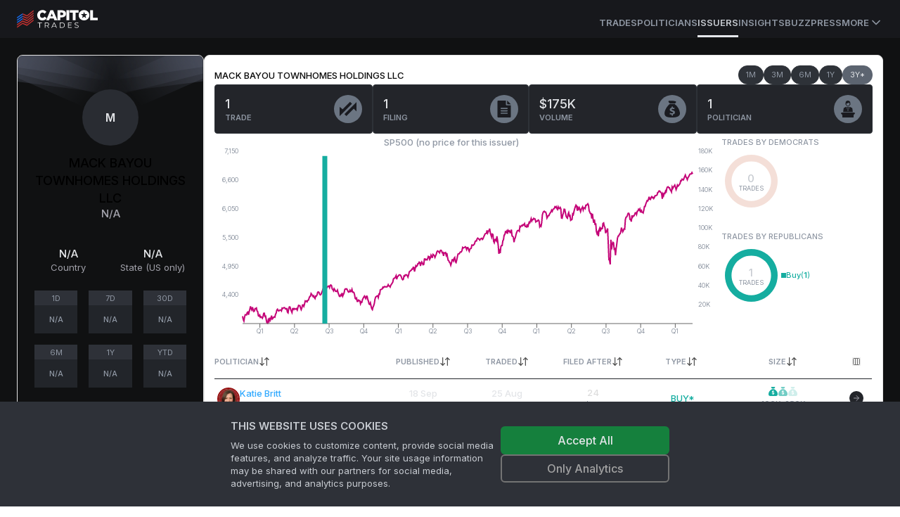

--- FILE ---
content_type: text/html; charset=utf-8
request_url: https://www.capitoltrades.com/issuers/2334532
body_size: 20780
content:
<!DOCTYPE html><html lang="en" class="dark __variable_e8ce0c"><head><meta charSet="utf-8"/><meta name="viewport" content="width=device-width, initial-scale=1"/><link rel="preload" as="image" href="/assets/bg-issuer-card.svg"/><link rel="stylesheet" href="/_next/static/css/92ae5f13d1a4b3ec.css" data-precedence="next"/><link rel="stylesheet" href="/_next/static/css/ef927626325459c7.css" data-precedence="next"/><link rel="stylesheet" href="/_next/static/css/784a77ba62067545.css" data-precedence="next"/><link rel="preload" as="script" fetchPriority="low" href="/_next/static/chunks/webpack-632d17308f821191.js"/><script src="/_next/static/chunks/c7d67276-ee1c7108cb92a160.js" async=""></script><script src="/_next/static/chunks/8693-c116e3ea50af213b.js" async=""></script><script src="/_next/static/chunks/main-app-2155e066c33d8b0a.js" async=""></script><script src="/_next/static/chunks/6648-93318e1e2f05fbeb.js" async=""></script><script src="/_next/static/chunks/9489-15f0e5715199f3cf.js" async=""></script><script src="/_next/static/chunks/8996-a743178e6baaaef2.js" async=""></script><script src="/_next/static/chunks/4801-2bbdd90fa70cf021.js" async=""></script><script src="/_next/static/chunks/525-1e6aad2e0c77e11c.js" async=""></script><script src="/_next/static/chunks/app/layout-f7ca5a3b8b5828e0.js" async=""></script><script src="/_next/static/chunks/app/error-3cbaa96b4e36c57b.js" async=""></script><script src="/_next/static/chunks/43abe07a-ebf47bf5878a0e58.js" async=""></script><script src="/_next/static/chunks/9676cc81-9e1fe8b20b55db55.js" async=""></script><script src="/_next/static/chunks/7958-1fcd3dab6a8a2a17.js" async=""></script><script src="/_next/static/chunks/5751-04692a9633b99bd0.js" async=""></script><script src="/_next/static/chunks/5541-3f4d78239d19031e.js" async=""></script><script src="/_next/static/chunks/780-bdcbdf84e7b67af8.js" async=""></script><script src="/_next/static/chunks/67-e2d50465c6ed66ec.js" async=""></script><script src="/_next/static/chunks/9060-60cc017a2e7824ae.js" async=""></script><script src="/_next/static/chunks/729-aef6b892bea2fef4.js" async=""></script><script src="/_next/static/chunks/1966-c60c16b4718a443d.js" async=""></script><script src="/_next/static/chunks/1479-68b9ac3567e71e6f.js" async=""></script><script src="/_next/static/chunks/6056-bdc678daecc44159.js" async=""></script><script src="/_next/static/chunks/4704-1a08b6d2c5dc27dc.js" async=""></script><script src="/_next/static/chunks/5642-bd1bc5d606c946ef.js" async=""></script><script src="/_next/static/chunks/app/(public)/issuers/%5Bid%5D/page-b55ce722205f2c2a.js" async=""></script><script src="/_next/static/chunks/4004-92901b8762442f68.js" async=""></script><script src="/_next/static/chunks/220-12f61cb276b0a326.js" async=""></script><script src="/_next/static/chunks/7034-2962f16e4ebec062.js" async=""></script><script src="/_next/static/chunks/7704-3ea49968094a3ca7.js" async=""></script><script src="/_next/static/chunks/9934-7ae1e62b41f7a60b.js" async=""></script><script src="/_next/static/chunks/app/(public)/page-3b070dd405e741dd.js" async=""></script><link rel="preload" href="https://www.googletagmanager.com/gtm.js?id=GTM-PNH9D6C" as="script"/><title>MACK BAYOU TOWNHOMES HOLDINGS LLC trades by politicians</title><meta name="description" content="MACK BAYOU TOWNHOMES HOLDINGS LLC trades by politicians. Discover frequent traders and other statistics."/><link rel="canonical" href="https://www.capitoltrades.com/issuers/2334532"/><meta property="og:title" content="MACK BAYOU TOWNHOMES HOLDINGS LLC trades by politicians"/><meta property="og:description" content="MACK BAYOU TOWNHOMES HOLDINGS LLC trades by politicians. Discover frequent traders and other statistics."/><meta property="og:url" content="https://www.capitoltrades.com/issuers/2334532"/><meta property="og:image" content="https://www.capitoltrades.com/assets/ct-meta-image.jpg"/><meta name="twitter:card" content="summary_large_image"/><meta name="twitter:title" content="MACK BAYOU TOWNHOMES HOLDINGS LLC trades by politicians"/><meta name="twitter:description" content="MACK BAYOU TOWNHOMES HOLDINGS LLC trades by politicians. Discover frequent traders and other statistics."/><meta name="twitter:image" content="https://www.capitoltrades.com/assets/ct-meta-image.jpg"/><meta name="next-size-adjust"/><script src="/_next/static/chunks/polyfills-42372ed130431b0a.js" noModule=""></script></head><body><script>!function(){var d=document.documentElement,c=d.classList;c.remove('light','dark');d.style.colorScheme = 'dark';c.add('dark')}()</script><div class="site-root theme--dark"><header class="bg-card"><div class="sticky top-0 flex h-[54px] border-spacing-px items-center gap-4 border-primary-15 px-4 md:px-6"><nav class="hidden h-full flex-col gap-6 bg-card text-lg font-medium container px-0 md:flex md:flex-row md:items-center md:gap-5 md:text-sm lg:gap-6"><div class="flex items-center gap-2 text-lg font-semibold md:text-base"><div class="site-logo"><a aria-label="Go to site&#x27;s root page." href="/"><svg xmlns="http://www.w3.org/2000/svg" height="26" viewBox="0 0 114.833 26" width="114.833"><g fill="none"><path class="logotype" fill="white" d="M114.833 14.662V11.267h-6.862V0.578H104v14.083zM102.412 10.474c0.433 -0.867 0.578 -1.805 0.578 -2.888 0 -1.012 -0.145 -1.95 -0.578 -2.888a7.475 7.475 0 0 0 -1.588 -2.238 7.648 7.648 0 0 0 -5.417 -2.167 7.8 7.8 0 0 0 -5.488 2.167 7.15 7.15 0 0 0 -1.588 2.383 7.042 7.042 0 0 0 -0.578 2.817c0 1.083 0.217 2.021 0.578 2.888a7.475 7.475 0 0 0 1.588 2.312 7.648 7.648 0 0 0 5.417 2.167 7.8 7.8 0 0 0 5.488 -2.167 6.825 6.825 0 0 0 1.588 -2.383m-2.238 -4.333 -2.817 2.167 1.012 3.612 -2.888 -2.167 -2.888 2.167 1.012 -3.612 -2.745 -2.167 3.467 -0.071 1.155 -3.467 1.155 3.467zm-16.828 -2.167h4.262V0.578H75.112v3.395h4.262v10.688h3.9V3.971Zm-12.857 10.686h3.9v-14.083h-3.9zM69.261 7.8a5.027 5.027 0 0 0 0.505 -2.167v-0.071c0 -0.795 -0.145 -1.445 -0.433 -2.167A4.16 4.16 0 0 0 68.177 1.95a4.983 4.983 0 0 0 -1.878 -1.012 8.233 8.233 0 0 0 -2.383 -0.362h-6.138v14.083h3.9V10.688h1.95c0.867 0 1.662 -0.145 2.383 -0.362s1.445 -0.505 1.95 -0.938A4.658 4.658 0 0 0 69.262 7.8M65.866 5.778c0 0.505 -0.217 1.012 -0.65 1.3 -0.362 0.362 -0.938 0.505 -1.662 0.505H61.75V3.828h1.805c0.721 0 1.3 0.145 1.662 0.505 0.433 0.288 0.65 0.721 0.65 1.445m-12.638 8.883h4.262L51.421 0.433H47.667l-5.995 14.228h4.117L46.8 12.133h5.417zm-2.167 -5.488h-3.105l1.588 -4.118L51.133 9.1ZM32.933 7.656v-0.071c0 -0.505 0 -1.012 0.217 -1.445a3.683 3.683 0 0 1 0.721 -1.228 3.25 3.25 0 0 1 1.012 -0.721 3.293 3.293 0 0 1 1.445 -0.362c0.65 0 1.228 0.145 1.662 0.433a4.983 4.983 0 0 1 1.371 1.228l2.527 -2.601 -0.721 -0.867c-0.433 -0.362 -0.867 -0.721 -1.371 -0.938a6.933 6.933 0 0 0 -1.517 -0.65 8.883 8.883 0 0 0 -2.021 -0.145c-1.083 0 -2.021 0.145 -2.888 0.578a6.717 6.717 0 0 0 -2.383 1.517c-0.721 0.721 -1.228 1.445 -1.588 2.383a7.583 7.583 0 0 0 -0.578 2.888 7.215 7.215 0 0 0 2.167 5.2 6.717 6.717 0 0 0 2.238 1.589c0.867 0.362 1.805 0.578 2.888 0.578a8.45 8.45 0 0 0 2.021 -0.288q0.975 -0.217 1.733 -0.65a5.85 5.85 0 0 0 1.371 -1.012l1.083 -1.228 -2.888 -2.167a6.283 6.283 0 0 1 -1.445 1.3l-0.795 0.362 -1.012 0.071a2.882 2.882 0 0 1 -1.371 -0.288c-0.433 -0.145 -0.721 -0.433 -1.083 -0.721a3.683 3.683 0 0 1 -0.721 -1.228 4.55 4.55 0 0 1 -0.145 -1.445Zm-0.867 17.912h0.795v-6.933h2.745v-0.721h-6.212v0.721H32.067zm13.721 0 -1.95 -2.6c0.578 -0.217 1.012 -0.505 1.3 -0.938 0.288 -0.362 0.505 -0.867 0.505 -1.445 0 -0.867 -0.288 -1.445 -0.867 -1.95 -0.505 -0.505 -1.3 -0.721 -2.312 -0.721h-2.888v7.655h0.868v-2.456h2.671l1.733 2.455h0.867ZM42.467 22.462h-2.021V18.633H42.467c0.721 0 1.3 0.145 1.733 0.505 0.362 0.288 0.578 0.721 0.578 1.445a2.167 2.167 0 0 1 -0.578 1.445q-0.65 0.433 -1.733 0.433M55.971 25.567h0.867L53.3 17.912h-0.795L48.967 25.568h0.867l0.938 -2.021H55.033zm-4.912 -2.671 1.878 -4.117 1.805 4.117h-3.612Zm9.75 2.671h3.105c0.867 0 1.517 -0.145 2.167 -0.505a3.618 3.618 0 0 0 1.445 -1.3c0.362 -0.578 0.505 -1.3 0.505 -2.021s-0.145 -1.445 -0.505 -2.021a3.618 3.618 0 0 0 -1.445 -1.3c-0.65 -0.362 -1.3 -0.505 -2.167 -0.505h-3.105zm0.795 -0.721V18.633H63.916c0.721 0 1.228 0.145 1.733 0.362 0.505 0.288 0.938 0.721 1.228 1.083a4.052 4.052 0 0 1 0 3.321 2.752 2.752 0 0 1 -1.228 1.083 3.618 3.618 0 0 1 -1.733 0.362zm11.845 0v-2.817h3.971v-0.721H73.45v-2.671h4.405v-0.721H72.583v7.655h5.417v-0.721zm11.338 0.795c0.65 0 1.155 -0.071 1.588 -0.288 0.433 -0.145 0.721 -0.433 0.938 -0.721 0.217 -0.362 0.362 -0.721 0.362 -1.083 0 -0.433 -0.145 -0.795 -0.362 -1.083a2.167 2.167 0 0 0 -0.938 -0.65c-0.288 -0.145 -0.721 -0.288 -1.3 -0.362a13 13 0 0 1 -1.155 -0.362 1.733 1.733 0 0 1 -0.721 -0.433c-0.145 -0.217 -0.217 -0.433 -0.217 -0.721 0 -0.433 0.145 -0.721 0.505 -1.012 0.288 -0.288 0.795 -0.433 1.445 -0.433l1.083 0.217 1.083 0.433 0.288 -0.65a4.333 4.333 0 0 0 -1.083 -0.433 4.875 4.875 0 0 0 -1.3 -0.217c-0.65 0 -1.155 0.071 -1.588 0.288 -0.433 0.145 -0.721 0.433 -0.938 0.721a1.885 1.885 0 0 0 -0.288 1.083c0 0.505 0.071 0.867 0.362 1.083q0.325 0.433 0.867 0.65l1.371 0.433 1.083 0.288c0.217 0.071 0.505 0.217 0.721 0.433 0.217 0.145 0.288 0.433 0.288 0.721a1.148 1.148 0 0 1 -0.505 1.012 2.882 2.882 0 0 1 -1.517 0.362A4.333 4.333 0 0 1 83.416 24.628a2.86 2.86 0 0 1 -1.083 -0.65l-0.362 0.65c0.288 0.288 0.721 0.505 1.228 0.721a3.64 3.64 0 0 0 1.588 0.288"></path><path class="flag-red" fill="#c23131" d="M23.688 12.278v-1.95l-9.388 7.367 -6.138 -2.671 -7.8 5.344v1.805l7.8 -5.417 6.212 2.671 9.317 -7.221Zm-15.528 1.083 6.212 2.745 9.317 -7.221V7.005l-9.244 7.439 -6.283 -2.888m0 -1.517 6.212 2.671 9.317 -7.221V3.755L14.445 11.05 8.233 8.378m0 -1.662 6.212 2.745L23.688 2.167V0.362l-9.388 7.367L8.162 4.983m0 13.362 -7.8 5.344v1.805l7.8 -5.488 6.212 2.745 9.317 -7.221v-1.806L14.445 21.017 8.233 18.345Z"></path><path class="flag-blue" fill="#186cea" d="m0.362 18.85 7.8 -5.417v-1.733l-7.8 5.345v1.733m7.8 -10.471 -7.8 5.416v1.805l7.8 -5.416m0 -5.055 -7.8 5.271V12.133l7.8 -5.417"></path></g></svg></a></div><span class="sr-only">Capitol Trades</span></div><div class="mt-3 flex h-full items-center gap-4 md:ml-auto md:gap-6 lg:gap-8"><a class="border-b-3 border-transparent text-[13px] font-semibold uppercase leading-9 transition-colors hover:text-txt-dim text-txt-dimmer" href="/trades">Trades</a><a class="border-b-3 border-transparent text-[13px] font-semibold uppercase leading-9 transition-colors hover:text-txt-dim text-txt-dimmer" href="/politicians">Politicians</a><a class="border-b-3 text-[13px] font-semibold uppercase leading-9 transition-colors hover:text-txt-dim border-text-txt text-txt-dim" href="/issuers">Issuers</a><a class="border-b-3 border-transparent text-[13px] font-semibold uppercase leading-9 transition-colors hover:text-txt-dim text-txt-dimmer" href="/articles">Insights</a><a class="border-b-3 border-transparent text-[13px] font-semibold uppercase leading-9 transition-colors hover:text-txt-dim text-txt-dimmer" href="/buzz">Buzz</a><a class="border-b-3 border-transparent text-[13px] font-semibold uppercase leading-9 transition-colors hover:text-txt-dim text-txt-dimmer" href="/press">Press</a><a class="border-b-3 border-transparent text-txt-dimmer ring-transparent" type="button" id="radix-:R196kq:" aria-haspopup="menu" aria-expanded="false" data-state="closed" href="#"><span class="flex cursor-pointer items-center text-size-3 font-semibold uppercase text-txt-dimmer">More<svg xmlns="http://www.w3.org/2000/svg" width="24" height="24" viewBox="0 0 24 24" fill="none" stroke="currentColor" stroke-width="2" stroke-linecap="round" stroke-linejoin="round" class="lucide lucide-chevron-down h-5 w-5"><path d="m6 9 6 6 6-6"></path></svg></span><span class="sr-only">More</span></a></div></nav><button class="items-center rounded-md font-medium transition-colors disabled:pointer-events-none disabled:opacity-50 text-primary underline-offset-4 hover:underline h-10 px-4 py-2 flex w-full justify-between bg-transparent md:hidden" type="button" aria-haspopup="dialog" aria-expanded="false" aria-controls="radix-:R26kq:" data-state="closed"><div class="site-logo"><a aria-label="Go to site&#x27;s root page." href="/"><svg xmlns="http://www.w3.org/2000/svg" height="26" viewBox="0 0 114.833 26" width="114.833"><g fill="none"><path class="logotype" fill="white" d="M114.833 14.662V11.267h-6.862V0.578H104v14.083zM102.412 10.474c0.433 -0.867 0.578 -1.805 0.578 -2.888 0 -1.012 -0.145 -1.95 -0.578 -2.888a7.475 7.475 0 0 0 -1.588 -2.238 7.648 7.648 0 0 0 -5.417 -2.167 7.8 7.8 0 0 0 -5.488 2.167 7.15 7.15 0 0 0 -1.588 2.383 7.042 7.042 0 0 0 -0.578 2.817c0 1.083 0.217 2.021 0.578 2.888a7.475 7.475 0 0 0 1.588 2.312 7.648 7.648 0 0 0 5.417 2.167 7.8 7.8 0 0 0 5.488 -2.167 6.825 6.825 0 0 0 1.588 -2.383m-2.238 -4.333 -2.817 2.167 1.012 3.612 -2.888 -2.167 -2.888 2.167 1.012 -3.612 -2.745 -2.167 3.467 -0.071 1.155 -3.467 1.155 3.467zm-16.828 -2.167h4.262V0.578H75.112v3.395h4.262v10.688h3.9V3.971Zm-12.857 10.686h3.9v-14.083h-3.9zM69.261 7.8a5.027 5.027 0 0 0 0.505 -2.167v-0.071c0 -0.795 -0.145 -1.445 -0.433 -2.167A4.16 4.16 0 0 0 68.177 1.95a4.983 4.983 0 0 0 -1.878 -1.012 8.233 8.233 0 0 0 -2.383 -0.362h-6.138v14.083h3.9V10.688h1.95c0.867 0 1.662 -0.145 2.383 -0.362s1.445 -0.505 1.95 -0.938A4.658 4.658 0 0 0 69.262 7.8M65.866 5.778c0 0.505 -0.217 1.012 -0.65 1.3 -0.362 0.362 -0.938 0.505 -1.662 0.505H61.75V3.828h1.805c0.721 0 1.3 0.145 1.662 0.505 0.433 0.288 0.65 0.721 0.65 1.445m-12.638 8.883h4.262L51.421 0.433H47.667l-5.995 14.228h4.117L46.8 12.133h5.417zm-2.167 -5.488h-3.105l1.588 -4.118L51.133 9.1ZM32.933 7.656v-0.071c0 -0.505 0 -1.012 0.217 -1.445a3.683 3.683 0 0 1 0.721 -1.228 3.25 3.25 0 0 1 1.012 -0.721 3.293 3.293 0 0 1 1.445 -0.362c0.65 0 1.228 0.145 1.662 0.433a4.983 4.983 0 0 1 1.371 1.228l2.527 -2.601 -0.721 -0.867c-0.433 -0.362 -0.867 -0.721 -1.371 -0.938a6.933 6.933 0 0 0 -1.517 -0.65 8.883 8.883 0 0 0 -2.021 -0.145c-1.083 0 -2.021 0.145 -2.888 0.578a6.717 6.717 0 0 0 -2.383 1.517c-0.721 0.721 -1.228 1.445 -1.588 2.383a7.583 7.583 0 0 0 -0.578 2.888 7.215 7.215 0 0 0 2.167 5.2 6.717 6.717 0 0 0 2.238 1.589c0.867 0.362 1.805 0.578 2.888 0.578a8.45 8.45 0 0 0 2.021 -0.288q0.975 -0.217 1.733 -0.65a5.85 5.85 0 0 0 1.371 -1.012l1.083 -1.228 -2.888 -2.167a6.283 6.283 0 0 1 -1.445 1.3l-0.795 0.362 -1.012 0.071a2.882 2.882 0 0 1 -1.371 -0.288c-0.433 -0.145 -0.721 -0.433 -1.083 -0.721a3.683 3.683 0 0 1 -0.721 -1.228 4.55 4.55 0 0 1 -0.145 -1.445Zm-0.867 17.912h0.795v-6.933h2.745v-0.721h-6.212v0.721H32.067zm13.721 0 -1.95 -2.6c0.578 -0.217 1.012 -0.505 1.3 -0.938 0.288 -0.362 0.505 -0.867 0.505 -1.445 0 -0.867 -0.288 -1.445 -0.867 -1.95 -0.505 -0.505 -1.3 -0.721 -2.312 -0.721h-2.888v7.655h0.868v-2.456h2.671l1.733 2.455h0.867ZM42.467 22.462h-2.021V18.633H42.467c0.721 0 1.3 0.145 1.733 0.505 0.362 0.288 0.578 0.721 0.578 1.445a2.167 2.167 0 0 1 -0.578 1.445q-0.65 0.433 -1.733 0.433M55.971 25.567h0.867L53.3 17.912h-0.795L48.967 25.568h0.867l0.938 -2.021H55.033zm-4.912 -2.671 1.878 -4.117 1.805 4.117h-3.612Zm9.75 2.671h3.105c0.867 0 1.517 -0.145 2.167 -0.505a3.618 3.618 0 0 0 1.445 -1.3c0.362 -0.578 0.505 -1.3 0.505 -2.021s-0.145 -1.445 -0.505 -2.021a3.618 3.618 0 0 0 -1.445 -1.3c-0.65 -0.362 -1.3 -0.505 -2.167 -0.505h-3.105zm0.795 -0.721V18.633H63.916c0.721 0 1.228 0.145 1.733 0.362 0.505 0.288 0.938 0.721 1.228 1.083a4.052 4.052 0 0 1 0 3.321 2.752 2.752 0 0 1 -1.228 1.083 3.618 3.618 0 0 1 -1.733 0.362zm11.845 0v-2.817h3.971v-0.721H73.45v-2.671h4.405v-0.721H72.583v7.655h5.417v-0.721zm11.338 0.795c0.65 0 1.155 -0.071 1.588 -0.288 0.433 -0.145 0.721 -0.433 0.938 -0.721 0.217 -0.362 0.362 -0.721 0.362 -1.083 0 -0.433 -0.145 -0.795 -0.362 -1.083a2.167 2.167 0 0 0 -0.938 -0.65c-0.288 -0.145 -0.721 -0.288 -1.3 -0.362a13 13 0 0 1 -1.155 -0.362 1.733 1.733 0 0 1 -0.721 -0.433c-0.145 -0.217 -0.217 -0.433 -0.217 -0.721 0 -0.433 0.145 -0.721 0.505 -1.012 0.288 -0.288 0.795 -0.433 1.445 -0.433l1.083 0.217 1.083 0.433 0.288 -0.65a4.333 4.333 0 0 0 -1.083 -0.433 4.875 4.875 0 0 0 -1.3 -0.217c-0.65 0 -1.155 0.071 -1.588 0.288 -0.433 0.145 -0.721 0.433 -0.938 0.721a1.885 1.885 0 0 0 -0.288 1.083c0 0.505 0.071 0.867 0.362 1.083q0.325 0.433 0.867 0.65l1.371 0.433 1.083 0.288c0.217 0.071 0.505 0.217 0.721 0.433 0.217 0.145 0.288 0.433 0.288 0.721a1.148 1.148 0 0 1 -0.505 1.012 2.882 2.882 0 0 1 -1.517 0.362A4.333 4.333 0 0 1 83.416 24.628a2.86 2.86 0 0 1 -1.083 -0.65l-0.362 0.65c0.288 0.288 0.721 0.505 1.228 0.721a3.64 3.64 0 0 0 1.588 0.288"></path><path class="flag-red" fill="#c23131" d="M23.688 12.278v-1.95l-9.388 7.367 -6.138 -2.671 -7.8 5.344v1.805l7.8 -5.417 6.212 2.671 9.317 -7.221Zm-15.528 1.083 6.212 2.745 9.317 -7.221V7.005l-9.244 7.439 -6.283 -2.888m0 -1.517 6.212 2.671 9.317 -7.221V3.755L14.445 11.05 8.233 8.378m0 -1.662 6.212 2.745L23.688 2.167V0.362l-9.388 7.367L8.162 4.983m0 13.362 -7.8 5.344v1.805l7.8 -5.488 6.212 2.745 9.317 -7.221v-1.806L14.445 21.017 8.233 18.345Z"></path><path class="flag-blue" fill="#186cea" d="m0.362 18.85 7.8 -5.417v-1.733l-7.8 5.345v1.733m7.8 -10.471 -7.8 5.416v1.805l7.8 -5.416m0 -5.055 -7.8 5.271V12.133l7.8 -5.417"></path></g></svg></a></div><svg xmlns="http://www.w3.org/2000/svg" width="24" height="24" viewBox="0 0 24 24" fill="none" stroke="currentColor" stroke-width="2" stroke-linecap="round" stroke-linejoin="round" class="lucide lucide-menu h-5 w-5"><line x1="4" x2="20" y1="12" y2="12"></line><line x1="4" x2="20" y1="6" y2="6"></line><line x1="4" x2="20" y1="18" y2="18"></line></svg><span class="sr-only">Toggle navigation menu</span></button></div></header><main class="site-main"><!--$?--><template id="B:0"></template><div class="flex min-h-screen items-center justify-center"><p class="text-foreground animate-pulse">Loading ...</p></div><!--/$--></main><footer class="overflow-hidden border-t border-primary-15 bg-card bg-legal-pattern bg-contain bg-left-top pb-4 pt-5 text-size-3 text-muted-foreground"><div class="mx-auto flex max-w-screen-2xl flex-col gap-6 p-6"><div class="flex w-full items-center justify-between pb-10"><div class="site-logo"><a aria-label="Go to site&#x27;s root page." href="/"><svg xmlns="http://www.w3.org/2000/svg" height="26" viewBox="0 0 114.833 26" width="114.833"><g fill="none"><path class="logotype" fill="white" d="M114.833 14.662V11.267h-6.862V0.578H104v14.083zM102.412 10.474c0.433 -0.867 0.578 -1.805 0.578 -2.888 0 -1.012 -0.145 -1.95 -0.578 -2.888a7.475 7.475 0 0 0 -1.588 -2.238 7.648 7.648 0 0 0 -5.417 -2.167 7.8 7.8 0 0 0 -5.488 2.167 7.15 7.15 0 0 0 -1.588 2.383 7.042 7.042 0 0 0 -0.578 2.817c0 1.083 0.217 2.021 0.578 2.888a7.475 7.475 0 0 0 1.588 2.312 7.648 7.648 0 0 0 5.417 2.167 7.8 7.8 0 0 0 5.488 -2.167 6.825 6.825 0 0 0 1.588 -2.383m-2.238 -4.333 -2.817 2.167 1.012 3.612 -2.888 -2.167 -2.888 2.167 1.012 -3.612 -2.745 -2.167 3.467 -0.071 1.155 -3.467 1.155 3.467zm-16.828 -2.167h4.262V0.578H75.112v3.395h4.262v10.688h3.9V3.971Zm-12.857 10.686h3.9v-14.083h-3.9zM69.261 7.8a5.027 5.027 0 0 0 0.505 -2.167v-0.071c0 -0.795 -0.145 -1.445 -0.433 -2.167A4.16 4.16 0 0 0 68.177 1.95a4.983 4.983 0 0 0 -1.878 -1.012 8.233 8.233 0 0 0 -2.383 -0.362h-6.138v14.083h3.9V10.688h1.95c0.867 0 1.662 -0.145 2.383 -0.362s1.445 -0.505 1.95 -0.938A4.658 4.658 0 0 0 69.262 7.8M65.866 5.778c0 0.505 -0.217 1.012 -0.65 1.3 -0.362 0.362 -0.938 0.505 -1.662 0.505H61.75V3.828h1.805c0.721 0 1.3 0.145 1.662 0.505 0.433 0.288 0.65 0.721 0.65 1.445m-12.638 8.883h4.262L51.421 0.433H47.667l-5.995 14.228h4.117L46.8 12.133h5.417zm-2.167 -5.488h-3.105l1.588 -4.118L51.133 9.1ZM32.933 7.656v-0.071c0 -0.505 0 -1.012 0.217 -1.445a3.683 3.683 0 0 1 0.721 -1.228 3.25 3.25 0 0 1 1.012 -0.721 3.293 3.293 0 0 1 1.445 -0.362c0.65 0 1.228 0.145 1.662 0.433a4.983 4.983 0 0 1 1.371 1.228l2.527 -2.601 -0.721 -0.867c-0.433 -0.362 -0.867 -0.721 -1.371 -0.938a6.933 6.933 0 0 0 -1.517 -0.65 8.883 8.883 0 0 0 -2.021 -0.145c-1.083 0 -2.021 0.145 -2.888 0.578a6.717 6.717 0 0 0 -2.383 1.517c-0.721 0.721 -1.228 1.445 -1.588 2.383a7.583 7.583 0 0 0 -0.578 2.888 7.215 7.215 0 0 0 2.167 5.2 6.717 6.717 0 0 0 2.238 1.589c0.867 0.362 1.805 0.578 2.888 0.578a8.45 8.45 0 0 0 2.021 -0.288q0.975 -0.217 1.733 -0.65a5.85 5.85 0 0 0 1.371 -1.012l1.083 -1.228 -2.888 -2.167a6.283 6.283 0 0 1 -1.445 1.3l-0.795 0.362 -1.012 0.071a2.882 2.882 0 0 1 -1.371 -0.288c-0.433 -0.145 -0.721 -0.433 -1.083 -0.721a3.683 3.683 0 0 1 -0.721 -1.228 4.55 4.55 0 0 1 -0.145 -1.445Zm-0.867 17.912h0.795v-6.933h2.745v-0.721h-6.212v0.721H32.067zm13.721 0 -1.95 -2.6c0.578 -0.217 1.012 -0.505 1.3 -0.938 0.288 -0.362 0.505 -0.867 0.505 -1.445 0 -0.867 -0.288 -1.445 -0.867 -1.95 -0.505 -0.505 -1.3 -0.721 -2.312 -0.721h-2.888v7.655h0.868v-2.456h2.671l1.733 2.455h0.867ZM42.467 22.462h-2.021V18.633H42.467c0.721 0 1.3 0.145 1.733 0.505 0.362 0.288 0.578 0.721 0.578 1.445a2.167 2.167 0 0 1 -0.578 1.445q-0.65 0.433 -1.733 0.433M55.971 25.567h0.867L53.3 17.912h-0.795L48.967 25.568h0.867l0.938 -2.021H55.033zm-4.912 -2.671 1.878 -4.117 1.805 4.117h-3.612Zm9.75 2.671h3.105c0.867 0 1.517 -0.145 2.167 -0.505a3.618 3.618 0 0 0 1.445 -1.3c0.362 -0.578 0.505 -1.3 0.505 -2.021s-0.145 -1.445 -0.505 -2.021a3.618 3.618 0 0 0 -1.445 -1.3c-0.65 -0.362 -1.3 -0.505 -2.167 -0.505h-3.105zm0.795 -0.721V18.633H63.916c0.721 0 1.228 0.145 1.733 0.362 0.505 0.288 0.938 0.721 1.228 1.083a4.052 4.052 0 0 1 0 3.321 2.752 2.752 0 0 1 -1.228 1.083 3.618 3.618 0 0 1 -1.733 0.362zm11.845 0v-2.817h3.971v-0.721H73.45v-2.671h4.405v-0.721H72.583v7.655h5.417v-0.721zm11.338 0.795c0.65 0 1.155 -0.071 1.588 -0.288 0.433 -0.145 0.721 -0.433 0.938 -0.721 0.217 -0.362 0.362 -0.721 0.362 -1.083 0 -0.433 -0.145 -0.795 -0.362 -1.083a2.167 2.167 0 0 0 -0.938 -0.65c-0.288 -0.145 -0.721 -0.288 -1.3 -0.362a13 13 0 0 1 -1.155 -0.362 1.733 1.733 0 0 1 -0.721 -0.433c-0.145 -0.217 -0.217 -0.433 -0.217 -0.721 0 -0.433 0.145 -0.721 0.505 -1.012 0.288 -0.288 0.795 -0.433 1.445 -0.433l1.083 0.217 1.083 0.433 0.288 -0.65a4.333 4.333 0 0 0 -1.083 -0.433 4.875 4.875 0 0 0 -1.3 -0.217c-0.65 0 -1.155 0.071 -1.588 0.288 -0.433 0.145 -0.721 0.433 -0.938 0.721a1.885 1.885 0 0 0 -0.288 1.083c0 0.505 0.071 0.867 0.362 1.083q0.325 0.433 0.867 0.65l1.371 0.433 1.083 0.288c0.217 0.071 0.505 0.217 0.721 0.433 0.217 0.145 0.288 0.433 0.288 0.721a1.148 1.148 0 0 1 -0.505 1.012 2.882 2.882 0 0 1 -1.517 0.362A4.333 4.333 0 0 1 83.416 24.628a2.86 2.86 0 0 1 -1.083 -0.65l-0.362 0.65c0.288 0.288 0.721 0.505 1.228 0.721a3.64 3.64 0 0 0 1.588 0.288"></path><path class="flag-red" fill="#c23131" d="M23.688 12.278v-1.95l-9.388 7.367 -6.138 -2.671 -7.8 5.344v1.805l7.8 -5.417 6.212 2.671 9.317 -7.221Zm-15.528 1.083 6.212 2.745 9.317 -7.221V7.005l-9.244 7.439 -6.283 -2.888m0 -1.517 6.212 2.671 9.317 -7.221V3.755L14.445 11.05 8.233 8.378m0 -1.662 6.212 2.745L23.688 2.167V0.362l-9.388 7.367L8.162 4.983m0 13.362 -7.8 5.344v1.805l7.8 -5.488 6.212 2.745 9.317 -7.221v-1.806L14.445 21.017 8.233 18.345Z"></path><path class="flag-blue" fill="#186cea" d="m0.362 18.85 7.8 -5.417v-1.733l-7.8 5.345v1.733m7.8 -10.471 -7.8 5.416v1.805l7.8 -5.416m0 -5.055 -7.8 5.271V12.133l7.8 -5.417"></path></g></svg></a></div><p class="hidden text-muted-foreground lg:block">*The historical data available on our website is restricted to the past 3 years.</p><div class="powered-by"><a href="https://www.2iqresearch.com/" aria-label="Go to 2iQ Research home page"><div class="svg-image logo-powered-by" style="background-image:url(&#x27;/_next/static/media/powered-by-2iq.57101386.svg&#x27;);width:60px;height:37px"></div></a></div></div><p class="text-center text-muted-foreground lg:hidden">*The historical data available on our website is restricted to the past 3 years.</p><div class="flex w-full flex-col items-center justify-between lg:flex-row"><span class="mt-10 hidden whitespace-nowrap text-muted-foreground lg:mt-0 lg:block">© <!-- -->2026<!-- --> 2iQ Research</span><nav class="grid w-full grid-cols-3 items-center gap-4 text-center text-muted-foreground lg:flex lg:justify-end"><a href="https://twitter.com/capitol2iq" target="twitter" class="flex items-center justify-center gap-1 lg:justify-start"><svg stroke="currentColor" fill="currentColor" stroke-width="0" viewBox="0 0 512 512" class="text-[#1da1f2]" height="1em" width="1em" xmlns="http://www.w3.org/2000/svg"><path d="M459.37 151.716c.325 4.548.325 9.097.325 13.645 0 138.72-105.583 298.558-298.558 298.558-59.452 0-114.68-17.219-161.137-47.106 8.447.974 16.568 1.299 25.34 1.299 49.055 0 94.213-16.568 130.274-44.832-46.132-.975-84.792-31.188-98.112-72.772 6.498.974 12.995 1.624 19.818 1.624 9.421 0 18.843-1.3 27.614-3.573-48.081-9.747-84.143-51.98-84.143-102.985v-1.299c13.969 7.797 30.214 12.67 47.431 13.319-28.264-18.843-46.781-51.005-46.781-87.391 0-19.492 5.197-37.36 14.294-52.954 51.655 63.675 129.3 105.258 216.365 109.807-1.624-7.797-2.599-15.918-2.599-24.04 0-57.828 46.782-104.934 104.934-104.934 30.213 0 57.502 12.67 76.67 33.137 23.715-4.548 46.456-13.32 66.599-25.34-7.798 24.366-24.366 44.833-46.132 57.827 21.117-2.273 41.584-8.122 60.426-16.243-14.292 20.791-32.161 39.308-52.628 54.253z"></path></svg><span>Follow</span></a><span class="border-l-1 hidden h-4 w-px bg-muted-foreground lg:block"> </span><a aria-label="About Us" href="/about-us"><span>About Us</span></a><span class="border-l-1 hidden h-4 w-px bg-muted-foreground lg:block"> </span><a href="https://static.2iq.eu/press/capitoltrades-presskit.zip"><span>Download PressKit</span></a><span class="border-l-1 hidden h-4 w-px bg-muted-foreground lg:block"> </span><a href="/sitemap"><span>Sitemap</span></a><span class="border-l-1 hidden h-4 w-px bg-muted-foreground lg:block"> </span><a href="/privacy-policy"><span>Privacy Policy</span></a><span class="border-l-1 hidden h-4 w-px bg-muted-foreground lg:block"> </span><a href="/terms-and-conditions"><span>Terms &amp; Conditions</span></a><span class="border-l-1 hidden h-4 w-px bg-muted-foreground lg:block"> </span><a href="/imprint"><span>Imprint</span></a><span class="border-l-1 hidden h-4 w-px bg-muted-foreground lg:block"> </span><a href="/disclaimer"><span>Disclaimer</span></a></nav></div><p class="mt-4 text-center text-muted-foreground lg:hidden">© <!-- -->2026<!-- --> 2iQ Research</p></div></footer><!--$!--><template data-dgst="BAILOUT_TO_CLIENT_SIDE_RENDERING"></template><!--/$--></div><script src="/_next/static/chunks/webpack-632d17308f821191.js" async=""></script><div hidden id="S:0"><div class="container flex flex-col gap-6 p-6 md:flex-row"><div class="aside flex flex-col gap-6 md:min-w-64 md:max-w-[340px] md:flex-col sm:min-w-72"><div class="rounded-lg border relative shadow-sm border-neutral-200 dark:border-neutral-800 dark:bg-surface-10 dark:text-foreground"><img src="/assets/bg-issuer-card.svg" alt="" height="85" width="auto" class="absolute rounded-lg object-fill opacity-70"/><div class="mt-12 flex flex-col items-center gap-0 px-6 text-center"><figure class="issuer-avatar issuer-avatar-letter size-20 p-5" data-letter="M"></figure><h1 class="mt-3 text-size-5 font-medium">MACK BAYOU TOWNHOMES HOLDINGS LLC</h1><h2 class="text-size-4 leading-snug text-muted-foreground">N/A</h2></div><div class="mt-9 pb-8"><div class="grid w-full grid-cols-2 gap-6 px-6"><div class="flex flex-col items-center justify-center"><div class="text-size-4 font-medium text-foreground"><span class="q-field country country--">N/A</span></div><div class="text-size-3 text-muted-foreground">Country</div></div><div class="flex flex-col items-center justify-center"><div class="text-size-4 font-medium text-foreground"><span class="q-field us-state-full us-state-full--null">N/A</span></div><div class="text-size-3 text-muted-foreground whitespace-nowrap">State (US only)</div></div></div><div class="mt-6 grid w-full grid-cols-3 gap-4 px-6"><div class="text-center q-cell cell--issuer-stats items-stretch flex flex-col gap-px"><div class="text-txt-dimmer  text-size-2 text-center bg-[#2e3138] p-1 pb-0.5 ">1D</div><div class="q-value"><span class="q-field no-data">N/A</span></div></div><div class="text-center q-cell cell--issuer-stats items-stretch flex flex-col gap-px"><div class="text-txt-dimmer  text-size-2 text-center bg-[#2e3138] p-1 pb-0.5 ">7D</div><div class="q-value"><span class="q-field no-data">N/A</span></div></div><div class="text-center q-cell cell--issuer-stats items-stretch flex flex-col gap-px"><div class="text-txt-dimmer  text-size-2 text-center bg-[#2e3138] p-1 pb-0.5 ">30D</div><div class="q-value"><span class="q-field no-data">N/A</span></div></div><div class="text-center q-cell cell--issuer-stats items-stretch flex flex-col gap-px"><div class="text-txt-dimmer  text-size-2 text-center bg-[#2e3138] p-1 pb-0.5 ">6M</div><div class="q-value"><span class="q-field no-data">N/A</span></div></div><div class="text-center q-cell cell--issuer-stats items-stretch flex flex-col gap-px"><div class="text-txt-dimmer  text-size-2 text-center bg-[#2e3138] p-1 pb-0.5 ">1Y</div><div class="q-value"><span class="q-field no-data">N/A</span></div></div><div class="text-center q-cell cell--issuer-stats items-stretch flex flex-col gap-px"><div class="text-txt-dimmer  text-size-2 text-center bg-[#2e3138] p-1 pb-0.5 ">YTD</div><div class="q-value"><span class="q-field no-data">N/A</span></div></div></div></div></div><template id="P:1"></template></div><div class="w-full"><template id="P:2"></template></div></div></div><script>(self.__next_f=self.__next_f||[]).push([0]);self.__next_f.push([2,null])</script><script>self.__next_f.push([1,"1:HL[\"/_next/static/media/e4af272ccee01ff0-s.p.woff2\",\"font\",{\"crossOrigin\":\"\",\"type\":\"font/woff2\"}]\n2:HL[\"/_next/static/css/92ae5f13d1a4b3ec.css\",\"style\"]\n3:HL[\"/_next/static/css/ef927626325459c7.css\",\"style\"]\n4:HL[\"/_next/static/css/784a77ba62067545.css\",\"style\"]\n"])</script><script>self.__next_f.push([1,"5:I[4684,[],\"\"]\n8:I[40401,[],\"\"]\na:I[79002,[],\"\"]\nd:I[2352,[],\"\"]\n9:[\"id\",\"2334532\",\"d\"]\ne:[]\n"])</script><script>self.__next_f.push([1,"0:[\"$\",\"$L5\",null,{\"buildId\":\"k1u4qL3KB2mEz1Fuvg3dC\",\"assetPrefix\":\"\",\"urlParts\":[\"\",\"issuers\",\"2334532\"],\"initialTree\":[\"\",{\"children\":[\"(public)\",{\"children\":[\"issuers\",{\"children\":[[\"id\",\"2334532\",\"d\"],{\"children\":[\"__PAGE__\",{}]}]}]}]},\"$undefined\",\"$undefined\",true],\"initialSeedData\":[\"\",{\"children\":[\"(public)\",{\"children\":[\"issuers\",{\"children\":[[\"id\",\"2334532\",\"d\"],{\"children\":[\"__PAGE__\",{},[[\"$L6\",\"$L7\",null],null],null]},[null,[\"$\",\"$L8\",null,{\"parallelRouterKey\":\"children\",\"segmentPath\":[\"children\",\"(public)\",\"children\",\"issuers\",\"children\",\"$9\",\"children\"],\"error\":\"$undefined\",\"errorStyles\":\"$undefined\",\"errorScripts\":\"$undefined\",\"template\":[\"$\",\"$La\",null,{}],\"templateStyles\":\"$undefined\",\"templateScripts\":\"$undefined\",\"notFound\":\"$undefined\",\"notFoundStyles\":\"$undefined\"}]],null]},[null,[\"$\",\"$L8\",null,{\"parallelRouterKey\":\"children\",\"segmentPath\":[\"children\",\"(public)\",\"children\",\"issuers\",\"children\"],\"error\":\"$undefined\",\"errorStyles\":\"$undefined\",\"errorScripts\":\"$undefined\",\"template\":[\"$\",\"$La\",null,{}],\"templateStyles\":\"$undefined\",\"templateScripts\":\"$undefined\",\"notFound\":\"$undefined\",\"notFoundStyles\":\"$undefined\"}]],null]},[null,[\"$\",\"$L8\",null,{\"parallelRouterKey\":\"children\",\"segmentPath\":[\"children\",\"(public)\",\"children\"],\"error\":\"$undefined\",\"errorStyles\":\"$undefined\",\"errorScripts\":\"$undefined\",\"template\":[\"$\",\"$La\",null,{}],\"templateStyles\":\"$undefined\",\"templateScripts\":\"$undefined\",\"notFound\":\"$undefined\",\"notFoundStyles\":\"$undefined\"}]],[[\"$\",\"div\",null,{\"className\":\"flex min-h-screen items-center justify-center\",\"children\":[\"$\",\"p\",null,{\"className\":\"text-foreground animate-pulse\",\"children\":\"Loading ...\"}]}],[],[]]]},[[[[\"$\",\"link\",\"0\",{\"rel\":\"stylesheet\",\"href\":\"/_next/static/css/92ae5f13d1a4b3ec.css\",\"precedence\":\"next\",\"crossOrigin\":\"$undefined\"}],[\"$\",\"link\",\"1\",{\"rel\":\"stylesheet\",\"href\":\"/_next/static/css/ef927626325459c7.css\",\"precedence\":\"next\",\"crossOrigin\":\"$undefined\"}],[\"$\",\"link\",\"2\",{\"rel\":\"stylesheet\",\"href\":\"/_next/static/css/784a77ba62067545.css\",\"precedence\":\"next\",\"crossOrigin\":\"$undefined\"}]],\"$Lb\"],null],null],\"couldBeIntercepted\":false,\"initialHead\":[null,\"$Lc\"],\"globalErrorComponent\":\"$d\",\"missingSlots\":\"$We\"}]\n"])</script><script>self.__next_f.push([1,"f:I[47492,[\"6648\",\"static/chunks/6648-93318e1e2f05fbeb.js\",\"9489\",\"static/chunks/9489-15f0e5715199f3cf.js\",\"8996\",\"static/chunks/8996-a743178e6baaaef2.js\",\"4801\",\"static/chunks/4801-2bbdd90fa70cf021.js\",\"525\",\"static/chunks/525-1e6aad2e0c77e11c.js\",\"3185\",\"static/chunks/app/layout-f7ca5a3b8b5828e0.js\"],\"GoogleTagManager\"]\n10:I[80334,[\"6648\",\"static/chunks/6648-93318e1e2f05fbeb.js\",\"9489\",\"static/chunks/9489-15f0e5715199f3cf.js\",\"8996\",\"static/chunks/8996-a743178e6baaaef2.js\",\"4801\",\"static/chunks/4801-2bbdd90fa70cf021.js\",\"525\",\"static/chunks/525-1e6aad2e0c77e11c.js\",\"3185\",\"static/chunks/app/layout-f7ca5a3b8b5828e0.js\"],\"default\"]\n11:I[87634,[\"6648\",\"static/chunks/6648-93318e1e2f05fbeb.js\",\"9489\",\"static/chunks/9489-15f0e5715199f3cf.js\",\"8996\",\"static/chunks/8996-a743178e6baaaef2.js\",\"4801\",\"static/chunks/4801-2bbdd90fa70cf021.js\",\"525\",\"static/chunks/525-1e6aad2e0c77e11c.js\",\"3185\",\"static/chunks/app/layout-f7ca5a3b8b5828e0.js\"],\"Header\"]\n12:I[7081,[\"7601\",\"static/chunks/app/error-3cbaa96b4e36c57b.js\"],\"default\"]\n13:I[26648,[\"9404\",\"static/chunks/43abe07a-ebf47bf5878a0e58.js\",\"3805\",\"static/chunks/9676cc81-9e1fe8b20b55db55.js\",\"6648\",\"static/chunks/6648-93318e1e2f05fbeb.js\",\"9489\",\"static/chunks/9489-15f0e5715199f3cf.js\",\"7958\",\"static/chunks/7958-1fcd3dab6a8a2a17.js\",\"5751\",\"static/chunks/5751-04692a9633b99bd0.js\",\"5541\",\"static/chunks/5541-3f4d78239d19031e.js\",\"780\",\"static/chunks/780-bdcbdf84e7b67af8.js\",\"8996\",\"static/chunks/8996-a743178e6baaaef2.js\",\"4801\",\"static/chunks/4801-2bbdd90fa70cf021.js\",\"67\",\"static/chunks/67-e2d50465c6ed66ec.js\",\"9060\",\"static/chunks/9060-60cc017a2e7824ae.js\",\"729\",\"static/chunks/729-aef6b892bea2fef4.js\",\"1966\",\"static/chunks/1966-c60c16b4718a443d.js\",\"1479\",\"static/chunks/1479-68b9ac3567e71e6f.js\",\"6056\",\"static/chunks/6056-bdc678daecc44159.js\",\"4704\",\"static/chunks/4704-1a08b6d2c5dc27dc.js\",\"5642\",\"static/chunks/5642-bd1bc5d606c946ef.js\",\"9005\",\"static/chunks/app/(public)/issuers/%5Bid%5D/page-b55ce722205f2c2a.js\"],\"\"]\n14:I[97958,[\"9404\",\"static/chunks/43abe07a-ebf47bf5878a0e5"])</script><script>self.__next_f.push([1,"8.js\",\"3805\",\"static/chunks/9676cc81-9e1fe8b20b55db55.js\",\"6648\",\"static/chunks/6648-93318e1e2f05fbeb.js\",\"9489\",\"static/chunks/9489-15f0e5715199f3cf.js\",\"7958\",\"static/chunks/7958-1fcd3dab6a8a2a17.js\",\"5751\",\"static/chunks/5751-04692a9633b99bd0.js\",\"5541\",\"static/chunks/5541-3f4d78239d19031e.js\",\"780\",\"static/chunks/780-bdcbdf84e7b67af8.js\",\"8996\",\"static/chunks/8996-a743178e6baaaef2.js\",\"4004\",\"static/chunks/4004-92901b8762442f68.js\",\"220\",\"static/chunks/220-12f61cb276b0a326.js\",\"7034\",\"static/chunks/7034-2962f16e4ebec062.js\",\"7704\",\"static/chunks/7704-3ea49968094a3ca7.js\",\"1966\",\"static/chunks/1966-c60c16b4718a443d.js\",\"1479\",\"static/chunks/1479-68b9ac3567e71e6f.js\",\"6056\",\"static/chunks/6056-bdc678daecc44159.js\",\"9934\",\"static/chunks/9934-7ae1e62b41f7a60b.js\",\"5952\",\"static/chunks/app/(public)/page-3b070dd405e741dd.js\"],\"Image\"]\n16:\"$Sreact.suspense\"\n17:I[11284,[\"6648\",\"static/chunks/6648-93318e1e2f05fbeb.js\",\"9489\",\"static/chunks/9489-15f0e5715199f3cf.js\",\"8996\",\"static/chunks/8996-a743178e6baaaef2.js\",\"4801\",\"static/chunks/4801-2bbdd90fa70cf021.js\",\"525\",\"static/chunks/525-1e6aad2e0c77e11c.js\",\"3185\",\"static/chunks/app/layout-f7ca5a3b8b5828e0.js\"],\"BailoutToCSR\"]\n18:I[5624,[\"6648\",\"static/chunks/6648-93318e1e2f05fbeb.js\",\"9489\",\"static/chunks/9489-15f0e5715199f3cf.js\",\"8996\",\"static/chunks/8996-a743178e6baaaef2.js\",\"4801\",\"static/chunks/4801-2bbdd90fa70cf021.js\",\"525\",\"static/chunks/525-1e6aad2e0c77e11c.js\",\"3185\",\"static/chunks/app/layout-f7ca5a3b8b5828e0.js\"],\"default\"]\n15:T1026,"])</script><script>self.__next_f.push([1,"M114.833 14.662V11.267h-6.862V0.578H104v14.083zM102.412 10.474c0.433 -0.867 0.578 -1.805 0.578 -2.888 0 -1.012 -0.145 -1.95 -0.578 -2.888a7.475 7.475 0 0 0 -1.588 -2.238 7.648 7.648 0 0 0 -5.417 -2.167 7.8 7.8 0 0 0 -5.488 2.167 7.15 7.15 0 0 0 -1.588 2.383 7.042 7.042 0 0 0 -0.578 2.817c0 1.083 0.217 2.021 0.578 2.888a7.475 7.475 0 0 0 1.588 2.312 7.648 7.648 0 0 0 5.417 2.167 7.8 7.8 0 0 0 5.488 -2.167 6.825 6.825 0 0 0 1.588 -2.383m-2.238 -4.333 -2.817 2.167 1.012 3.612 -2.888 -2.167 -2.888 2.167 1.012 -3.612 -2.745 -2.167 3.467 -0.071 1.155 -3.467 1.155 3.467zm-16.828 -2.167h4.262V0.578H75.112v3.395h4.262v10.688h3.9V3.971Zm-12.857 10.686h3.9v-14.083h-3.9zM69.261 7.8a5.027 5.027 0 0 0 0.505 -2.167v-0.071c0 -0.795 -0.145 -1.445 -0.433 -2.167A4.16 4.16 0 0 0 68.177 1.95a4.983 4.983 0 0 0 -1.878 -1.012 8.233 8.233 0 0 0 -2.383 -0.362h-6.138v14.083h3.9V10.688h1.95c0.867 0 1.662 -0.145 2.383 -0.362s1.445 -0.505 1.95 -0.938A4.658 4.658 0 0 0 69.262 7.8M65.866 5.778c0 0.505 -0.217 1.012 -0.65 1.3 -0.362 0.362 -0.938 0.505 -1.662 0.505H61.75V3.828h1.805c0.721 0 1.3 0.145 1.662 0.505 0.433 0.288 0.65 0.721 0.65 1.445m-12.638 8.883h4.262L51.421 0.433H47.667l-5.995 14.228h4.117L46.8 12.133h5.417zm-2.167 -5.488h-3.105l1.588 -4.118L51.133 9.1ZM32.933 7.656v-0.071c0 -0.505 0 -1.012 0.217 -1.445a3.683 3.683 0 0 1 0.721 -1.228 3.25 3.25 0 0 1 1.012 -0.721 3.293 3.293 0 0 1 1.445 -0.362c0.65 0 1.228 0.145 1.662 0.433a4.983 4.983 0 0 1 1.371 1.228l2.527 -2.601 -0.721 -0.867c-0.433 -0.362 -0.867 -0.721 -1.371 -0.938a6.933 6.933 0 0 0 -1.517 -0.65 8.883 8.883 0 0 0 -2.021 -0.145c-1.083 0 -2.021 0.145 -2.888 0.578a6.717 6.717 0 0 0 -2.383 1.517c-0.721 0.721 -1.228 1.445 -1.588 2.383a7.583 7.583 0 0 0 -0.578 2.888 7.215 7.215 0 0 0 2.167 5.2 6.717 6.717 0 0 0 2.238 1.589c0.867 0.362 1.805 0.578 2.888 0.578a8.45 8.45 0 0 0 2.021 -0.288q0.975 -0.217 1.733 -0.65a5.85 5.85 0 0 0 1.371 -1.012l1.083 -1.228 -2.888 -2.167a6.283 6.283 0 0 1 -1.445 1.3l-0.795 0.362 -1.012 0.071a2.882 2.882 0 0 1 -1.371 -0.288c-0.433 -0.145 -0.721 -0.433 -1.083 -0.721a3.683 3.683 0 0 1 -0.721 -1.228 4.55 4.55 0 0 1 -0.145 -1.445Zm-0.867 17.912h0.795v-6.933h2.745v-0.721h-6.212v0.721H32.067zm13.721 0 -1.95 -2.6c0.578 -0.217 1.012 -0.505 1.3 -0.938 0.288 -0.362 0.505 -0.867 0.505 -1.445 0 -0.867 -0.288 -1.445 -0.867 -1.95 -0.505 -0.505 -1.3 -0.721 -2.312 -0.721h-2.888v7.655h0.868v-2.456h2.671l1.733 2.455h0.867ZM42.467 22.462h-2.021V18.633H42.467c0.721 0 1.3 0.145 1.733 0.505 0.362 0.288 0.578 0.721 0.578 1.445a2.167 2.167 0 0 1 -0.578 1.445q-0.65 0.433 -1.733 0.433M55.971 25.567h0.867L53.3 17.912h-0.795L48.967 25.568h0.867l0.938 -2.021H55.033zm-4.912 -2.671 1.878 -4.117 1.805 4.117h-3.612Zm9.75 2.671h3.105c0.867 0 1.517 -0.145 2.167 -0.505a3.618 3.618 0 0 0 1.445 -1.3c0.362 -0.578 0.505 -1.3 0.505 -2.021s-0.145 -1.445 -0.505 -2.021a3.618 3.618 0 0 0 -1.445 -1.3c-0.65 -0.362 -1.3 -0.505 -2.167 -0.505h-3.105zm0.795 -0.721V18.633H63.916c0.721 0 1.228 0.145 1.733 0.362 0.505 0.288 0.938 0.721 1.228 1.083a4.052 4.052 0 0 1 0 3.321 2.752 2.752 0 0 1 -1.228 1.083 3.618 3.618 0 0 1 -1.733 0.362zm11.845 0v-2.817h3.971v-0.721H73.45v-2.671h4.405v-0.721H72.583v7.655h5.417v-0.721zm11.338 0.795c0.65 0 1.155 -0.071 1.588 -0.288 0.433 -0.145 0.721 -0.433 0.938 -0.721 0.217 -0.362 0.362 -0.721 0.362 -1.083 0 -0.433 -0.145 -0.795 -0.362 -1.083a2.167 2.167 0 0 0 -0.938 -0.65c-0.288 -0.145 -0.721 -0.288 -1.3 -0.362a13 13 0 0 1 -1.155 -0.362 1.733 1.733 0 0 1 -0.721 -0.433c-0.145 -0.217 -0.217 -0.433 -0.217 -0.721 0 -0.433 0.145 -0.721 0.505 -1.012 0.288 -0.288 0.795 -0.433 1.445 -0.433l1.083 0.217 1.083 0.433 0.288 -0.65a4.333 4.333 0 0 0 -1.083 -0.433 4.875 4.875 0 0 0 -1.3 -0.217c-0.65 0 -1.155 0.071 -1.588 0.288 -0.433 0.145 -0.721 0.433 -0.938 0.721a1.885 1.885 0 0 0 -0.288 1.083c0 0.505 0.071 0.867 0.362 1.083q0.325 0.433 0.867 0.65l1.371 0.433 1.083 0.288c0.217 0.071 0.505 0.217 0.721 0.433 0.217 0.145 0.288 0.433 0.288 0.721a1.148 1.148 0 0 1 -0.505 1.012 2.882 2.882 0 0 1 -1.517 0.362A4.333 4.333 0 0 1 83.416 24.628a2.86 2.86 0 0 1 -1.083 -0.65l-0.362 0.65c0.288 0.288 0.721 0.505 1.228 0.721a3.64 3.64 0 0 0 1.588 0.288"])</script><script>self.__next_f.push([1,"b:[\"$\",\"html\",null,{\"lang\":\"en\",\"className\":\"dark __variable_e8ce0c\",\"suppressHydrationWarning\":true,\"children\":[[\"$\",\"$Lf\",null,{\"gtmId\":\"GTM-PNH9D6C\"}],[\"$\",\"body\",null,{\"children\":[\"$\",\"$L10\",null,{\"attribute\":\"class\",\"defaultTheme\":\"dark\",\"forcedTheme\":\"dark\",\"enableSystem\":true,\"disableTransitionOnChange\":true,\"children\":[\"$\",\"div\",null,{\"className\":\"site-root theme--dark\",\"children\":[[\"$\",\"$L11\",null,{}],[\"$\",\"main\",null,{\"className\":\"site-main\",\"children\":[\"$\",\"$L8\",null,{\"parallelRouterKey\":\"children\",\"segmentPath\":[\"children\"],\"error\":\"$12\",\"errorStyles\":[],\"errorScripts\":[],\"template\":[\"$\",\"$La\",null,{}],\"templateStyles\":\"$undefined\",\"templateScripts\":\"$undefined\",\"notFound\":[\"$\",\"main\",null,{\"className\":\"site-main\",\"children\":[\"$\",\"div\",null,{\"className\":\"container mx-auto h-full items-center justify-between gap-6 p-6\",\"children\":[\"$\",\"div\",null,{\"className\":\"flex items-center justify-center\",\"children\":[[\"$\",\"div\",null,{\"className\":\"flex max-w-40 flex-col justify-center\",\"children\":[[\"$\",\"h1\",null,{\"className\":\"text-nowrap text-3xl font-medium text-foreground\",\"children\":\"Page Not Found\"}],[\"$\",\"p\",null,{\"className\":\"mb-3 text-muted-foreground\",\"children\":\"Unfortunately we cannot find this content, it seems to have gone missing …\"}],[\"$\",\"$L13\",null,{\"className\":\"text-txt-interactive\",\"href\":\"/\",\"children\":\"Go to homepage\"}]]}],[\"$\",\"div\",null,{\"className\":\"\",\"children\":[\"$\",\"$L14\",null,{\"src\":{\"src\":\"/_next/static/media/trump-shrugging.d71481ee.webp\",\"height\":1400,\"width\":1112,\"blurDataURL\":\"[data-uri]\",\"blurWidth\":6,\"blurHeight\":8},\"alt\":\"Donald Trump shrugging\",\"height\":\"725\",\"width\":\"549\",\"placeholder\":\"blur\"}]}]]}]}]}],\"notFoundStyles\":[]}]}],[\"$\",\"footer\",null,{\"className\":\"overflow-hidden border-t border-primary-15 bg-card bg-legal-pattern bg-contain bg-left-top pb-4 pt-5 text-size-3 text-muted-foreground\",\"children\":[\"$\",\"div\",null,{\"className\":\"mx-auto flex max-w-screen-2xl flex-col gap-6 p-6\",\"children\":[[\"$\",\"div\",null,{\"className\":\"flex w-full items-center justify-between pb-10\",\"children\":[[\"$\",\"div\",null,{\"className\":\"site-logo\",\"children\":[\"$\",\"$L13\",null,{\"href\":\"/\",\"aria-label\":\"Go to site's root page.\",\"children\":[\"$\",\"svg\",null,{\"xmlns\":\"http://www.w3.org/2000/svg\",\"height\":\"26\",\"viewBox\":\"0 0 114.833 26\",\"width\":\"114.833\",\"children\":[\"$\",\"g\",null,{\"fill\":\"none\",\"children\":[[\"$\",\"path\",null,{\"className\":\"logotype\",\"fill\":\"white\",\"d\":\"$15\"}],[\"$\",\"path\",null,{\"className\":\"flag-red\",\"fill\":\"#c23131\",\"d\":\"M23.688 12.278v-1.95l-9.388 7.367 -6.138 -2.671 -7.8 5.344v1.805l7.8 -5.417 6.212 2.671 9.317 -7.221Zm-15.528 1.083 6.212 2.745 9.317 -7.221V7.005l-9.244 7.439 -6.283 -2.888m0 -1.517 6.212 2.671 9.317 -7.221V3.755L14.445 11.05 8.233 8.378m0 -1.662 6.212 2.745L23.688 2.167V0.362l-9.388 7.367L8.162 4.983m0 13.362 -7.8 5.344v1.805l7.8 -5.488 6.212 2.745 9.317 -7.221v-1.806L14.445 21.017 8.233 18.345Z\"}],[\"$\",\"path\",null,{\"className\":\"flag-blue\",\"fill\":\"#186cea\",\"d\":\"m0.362 18.85 7.8 -5.417v-1.733l-7.8 5.345v1.733m7.8 -10.471 -7.8 5.416v1.805l7.8 -5.416m0 -5.055 -7.8 5.271V12.133l7.8 -5.417\"}]]}]}]}]}],[\"$\",\"p\",null,{\"className\":\"hidden text-muted-foreground lg:block\",\"children\":\"*The historical data available on our website is restricted to the past 3 years.\"}],[\"$\",\"div\",null,{\"className\":\"powered-by\",\"children\":[\"$\",\"a\",null,{\"href\":\"https://www.2iqresearch.com/\",\"aria-label\":\"Go to 2iQ Research home page\",\"children\":[\"$\",\"div\",null,{\"className\":\"svg-image logo-powered-by\",\"style\":{\"backgroundImage\":\"url('/_next/static/media/powered-by-2iq.57101386.svg')\",\"width\":60,\"height\":37}}]}]}]]}],[\"$\",\"p\",null,{\"className\":\"text-center text-muted-foreground lg:hidden\",\"children\":\"*The historical data available on our website is restricted to the past 3 years.\"}],[\"$\",\"div\",null,{\"className\":\"flex w-full flex-col items-center justify-between lg:flex-row\",\"children\":[[\"$\",\"span\",null,{\"className\":\"mt-10 hidden whitespace-nowrap text-muted-foreground lg:mt-0 lg:block\",\"children\":[\"© \",2026,\" 2iQ Research\"]}],[\"$\",\"nav\",null,{\"className\":\"grid w-full grid-cols-3 items-center gap-4 text-center text-muted-foreground lg:flex lg:justify-end\",\"children\":[[\"$\",\"a\",null,{\"href\":\"https://twitter.com/capitol2iq\",\"target\":\"twitter\",\"className\":\"flex items-center justify-center gap-1 lg:justify-start\",\"children\":[[\"$\",\"svg\",null,{\"stroke\":\"currentColor\",\"fill\":\"currentColor\",\"strokeWidth\":\"0\",\"viewBox\":\"0 0 512 512\",\"className\":\"text-[#1da1f2]\",\"children\":[\"$undefined\",[[\"$\",\"path\",\"0\",{\"d\":\"M459.37 151.716c.325 4.548.325 9.097.325 13.645 0 138.72-105.583 298.558-298.558 298.558-59.452 0-114.68-17.219-161.137-47.106 8.447.974 16.568 1.299 25.34 1.299 49.055 0 94.213-16.568 130.274-44.832-46.132-.975-84.792-31.188-98.112-72.772 6.498.974 12.995 1.624 19.818 1.624 9.421 0 18.843-1.3 27.614-3.573-48.081-9.747-84.143-51.98-84.143-102.985v-1.299c13.969 7.797 30.214 12.67 47.431 13.319-28.264-18.843-46.781-51.005-46.781-87.391 0-19.492 5.197-37.36 14.294-52.954 51.655 63.675 129.3 105.258 216.365 109.807-1.624-7.797-2.599-15.918-2.599-24.04 0-57.828 46.782-104.934 104.934-104.934 30.213 0 57.502 12.67 76.67 33.137 23.715-4.548 46.456-13.32 66.599-25.34-7.798 24.366-24.366 44.833-46.132 57.827 21.117-2.273 41.584-8.122 60.426-16.243-14.292 20.791-32.161 39.308-52.628 54.253z\",\"children\":[]}]]],\"style\":{\"color\":\"$undefined\"},\"height\":\"1em\",\"width\":\"1em\",\"xmlns\":\"http://www.w3.org/2000/svg\"}],[\"$\",\"span\",null,{\"children\":\"Follow\"}]]}],[\"$\",\"span\",null,{\"className\":\"border-l-1 hidden h-4 w-px bg-muted-foreground lg:block\",\"children\":\" \"}],[\"$\",\"$L13\",null,{\"prefetch\":false,\"href\":\"/about-us\",\"aria-label\":\"About Us\",\"children\":[\"$\",\"span\",null,{\"children\":\"About Us\"}]}],[\"$\",\"span\",null,{\"className\":\"border-l-1 hidden h-4 w-px bg-muted-foreground lg:block\",\"children\":\" \"}],[\"$\",\"$L13\",null,{\"prefetch\":false,\"href\":\"https://static.2iq.eu/press/capitoltrades-presskit.zip\",\"children\":[\"$\",\"span\",null,{\"children\":\"Download PressKit\"}]}],[\"$\",\"span\",null,{\"className\":\"border-l-1 hidden h-4 w-px bg-muted-foreground lg:block\",\"children\":\" \"}],[\"$\",\"$L13\",null,{\"prefetch\":false,\"href\":\"/sitemap\",\"children\":[\"$\",\"span\",null,{\"children\":\"Sitemap\"}]}],[\"$\",\"span\",null,{\"className\":\"border-l-1 hidden h-4 w-px bg-muted-foreground lg:block\",\"children\":\" \"}],[\"$\",\"$L13\",null,{\"prefetch\":false,\"href\":\"/privacy-policy\",\"children\":[\"$\",\"span\",null,{\"children\":\"Privacy Policy\"}]}],[\"$\",\"span\",null,{\"className\":\"border-l-1 hidden h-4 w-px bg-muted-foreground lg:block\",\"children\":\" \"}],[\"$\",\"$L13\",null,{\"prefetch\":false,\"href\":\"/terms-and-conditions\",\"children\":[\"$\",\"span\",null,{\"children\":\"Terms \u0026 Conditions\"}]}],[\"$\",\"span\",null,{\"className\":\"border-l-1 hidden h-4 w-px bg-muted-foreground lg:block\",\"children\":\" \"}],[\"$\",\"$L13\",null,{\"prefetch\":false,\"href\":\"/imprint\",\"children\":[\"$\",\"span\",null,{\"children\":\"Imprint\"}]}],[\"$\",\"span\",null,{\"className\":\"border-l-1 hidden h-4 w-px bg-muted-foreground lg:block\",\"children\":\" \"}],[\"$\",\"$L13\",null,{\"prefetch\":false,\"href\":\"/disclaimer\",\"children\":[\"$\",\"span\",null,{\"children\":\"Disclaimer\"}]}]]}]]}],[\"$\",\"p\",null,{\"className\":\"mt-4 text-center text-muted-foreground lg:hidden\",\"children\":[\"© \",2026,\" 2iQ Research\"]}]]}]}],[\"$\",\"$16\",null,{\"fallback\":null,\"children\":[\"$\",\"$L17\",null,{\"reason\":\"next/dynamic\",\"children\":[\"$\",\"$L18\",null,{}]}]}]]}]}]}]]}]\n"])</script><script>self.__next_f.push([1,"7:[\"$\",\"div\",null,{\"className\":\"container flex flex-col gap-6 p-6 md:flex-row\",\"children\":[[\"$\",\"div\",null,{\"className\":\"aside flex flex-col gap-6 md:min-w-64 md:max-w-[340px] md:flex-col sm:min-w-72\",\"children\":[[\"$\",\"div\",null,{\"className\":\"rounded-lg border relative shadow-sm border-neutral-200 dark:border-neutral-800 dark:bg-surface-10 dark:text-foreground\",\"children\":[[\"$\",\"img\",null,{\"src\":\"/assets/bg-issuer-card.svg\",\"alt\":\"\",\"height\":\"85\",\"width\":\"auto\",\"className\":\"absolute rounded-lg object-fill opacity-70\"}],[\"$\",\"div\",null,{\"className\":\"mt-12 flex flex-col items-center gap-0 px-6 text-center\",\"children\":[[\"$\",\"figure\",null,{\"className\":\"issuer-avatar issuer-avatar-letter size-20 p-5\",\"data-letter\":\"M\"}],[\"$\",\"h1\",null,{\"className\":\"mt-3 text-size-5 font-medium\",\"children\":\"MACK BAYOU TOWNHOMES HOLDINGS LLC\"}],[\"$\",\"h2\",null,{\"className\":\"text-size-4 leading-snug text-muted-foreground\",\"children\":\"N/A\"}]]}],[\"$\",\"div\",null,{\"className\":\"mt-9 pb-8\",\"children\":[[\"$\",\"div\",null,{\"className\":\"grid w-full grid-cols-2 gap-6 px-6\",\"children\":[\"$undefined\",[\"$\",\"div\",null,{\"className\":\"flex flex-col items-center justify-center\",\"children\":[[\"$\",\"div\",null,{\"className\":\"text-size-4 font-medium text-foreground\",\"children\":[\"$\",\"span\",null,{\"className\":\"q-field country country--\",\"children\":\"N/A\"}]}],[\"$\",\"div\",null,{\"className\":\"text-size-3 text-muted-foreground\",\"children\":\"Country\"}]]}],[\"$\",\"div\",null,{\"className\":\"flex flex-col items-center justify-center\",\"children\":[[\"$\",\"div\",null,{\"className\":\"text-size-4 font-medium text-foreground\",\"children\":[\"$\",\"span\",null,{\"className\":\"q-field us-state-full us-state-full--null\",\"children\":\"N/A\"}]}],[\"$\",\"div\",null,{\"className\":\"text-size-3 text-muted-foreground whitespace-nowrap\",\"children\":\"State (US only)\"}]]}]]}],[\"$\",\"div\",null,{\"className\":\"mt-6 grid w-full grid-cols-3 gap-4 px-6\",\"children\":[[\"$\",\"div\",null,{\"className\":\"text-center q-cell cell--issuer-stats items-stretch flex flex-col gap-px\",\"children\":[[\"$\",\"div\",null,{\"className\":\"text-txt-dimmer  text-size-2 text-center bg-[#2e3138] p-1 pb-0.5 \",\"children\":\"1D\"}],[\"$\",\"div\",null,{\"className\":\"q-value\",\"children\":[\"$\",\"span\",null,{\"className\":\"q-field no-data\",\"children\":\"N/A\"}]}]]}],[\"$\",\"div\",null,{\"className\":\"text-center q-cell cell--issuer-stats items-stretch flex flex-col gap-px\",\"children\":[[\"$\",\"div\",null,{\"className\":\"text-txt-dimmer  text-size-2 text-center bg-[#2e3138] p-1 pb-0.5 \",\"children\":\"7D\"}],[\"$\",\"div\",null,{\"className\":\"q-value\",\"children\":[\"$\",\"span\",null,{\"className\":\"q-field no-data\",\"children\":\"N/A\"}]}]]}],[\"$\",\"div\",null,{\"className\":\"text-center q-cell cell--issuer-stats items-stretch flex flex-col gap-px\",\"children\":[[\"$\",\"div\",null,{\"className\":\"text-txt-dimmer  text-size-2 text-center bg-[#2e3138] p-1 pb-0.5 \",\"children\":\"30D\"}],[\"$\",\"div\",null,{\"className\":\"q-value\",\"children\":[\"$\",\"span\",null,{\"className\":\"q-field no-data\",\"children\":\"N/A\"}]}]]}],[\"$\",\"div\",null,{\"className\":\"text-center q-cell cell--issuer-stats items-stretch flex flex-col gap-px\",\"children\":[[\"$\",\"div\",null,{\"className\":\"text-txt-dimmer  text-size-2 text-center bg-[#2e3138] p-1 pb-0.5 \",\"children\":\"6M\"}],[\"$\",\"div\",null,{\"className\":\"q-value\",\"children\":[\"$\",\"span\",null,{\"className\":\"q-field no-data\",\"children\":\"N/A\"}]}]]}],[\"$\",\"div\",null,{\"className\":\"text-center q-cell cell--issuer-stats items-stretch flex flex-col gap-px\",\"children\":[[\"$\",\"div\",null,{\"className\":\"text-txt-dimmer  text-size-2 text-center bg-[#2e3138] p-1 pb-0.5 \",\"children\":\"1Y\"}],[\"$\",\"div\",null,{\"className\":\"q-value\",\"children\":[\"$\",\"span\",null,{\"className\":\"q-field no-data\",\"children\":\"N/A\"}]}]]}],[\"$\",\"div\",null,{\"className\":\"text-center q-cell cell--issuer-stats items-stretch flex flex-col gap-px\",\"children\":[[\"$\",\"div\",null,{\"className\":\"text-txt-dimmer  text-size-2 text-center bg-[#2e3138] p-1 pb-0.5 \",\"children\":\"YTD\"}],[\"$\",\"div\",null,{\"className\":\"q-value\",\"children\":[\"$\",\"span\",null,{\"className\":\"q-field no-data\",\"children\":\"N/A\"}]}]]}]]}]]}]]}],\"$L19\"]}],[\"$\",\"div\",null,{\"className\":\"w-full\",\"children\":[\"$L1a\",false]}]]}]\n"])</script><script>self.__next_f.push([1,"c:[[\"$\",\"meta\",\"0\",{\"name\":\"viewport\",\"content\":\"width=device-width, initial-scale=1\"}],[\"$\",\"meta\",\"1\",{\"charSet\":\"utf-8\"}],[\"$\",\"title\",\"2\",{\"children\":\"MACK BAYOU TOWNHOMES HOLDINGS LLC trades by politicians\"}],[\"$\",\"meta\",\"3\",{\"name\":\"description\",\"content\":\"MACK BAYOU TOWNHOMES HOLDINGS LLC trades by politicians. Discover frequent traders and other statistics.\"}],[\"$\",\"link\",\"4\",{\"rel\":\"canonical\",\"href\":\"https://www.capitoltrades.com/issuers/2334532\"}],[\"$\",\"meta\",\"5\",{\"property\":\"og:title\",\"content\":\"MACK BAYOU TOWNHOMES HOLDINGS LLC trades by politicians\"}],[\"$\",\"meta\",\"6\",{\"property\":\"og:description\",\"content\":\"MACK BAYOU TOWNHOMES HOLDINGS LLC trades by politicians. Discover frequent traders and other statistics.\"}],[\"$\",\"meta\",\"7\",{\"property\":\"og:url\",\"content\":\"https://www.capitoltrades.com/issuers/2334532\"}],[\"$\",\"meta\",\"8\",{\"property\":\"og:image\",\"content\":\"https://www.capitoltrades.com/assets/ct-meta-image.jpg\"}],[\"$\",\"meta\",\"9\",{\"name\":\"twitter:card\",\"content\":\"summary_large_image\"}],[\"$\",\"meta\",\"10\",{\"name\":\"twitter:title\",\"content\":\"MACK BAYOU TOWNHOMES HOLDINGS LLC trades by politicians\"}],[\"$\",\"meta\",\"11\",{\"name\":\"twitter:description\",\"content\":\"MACK BAYOU TOWNHOMES HOLDINGS LLC trades by politicians. Discover frequent traders and other statistics.\"}],[\"$\",\"meta\",\"12\",{\"name\":\"twitter:image\",\"content\":\"https://www.capitoltrades.com/assets/ct-meta-image.jpg\"}],[\"$\",\"meta\",\"13\",{\"name\":\"next-size-adjust\"}]]\n6:null\n"])</script><script>self.__next_f.push([1,"19:[\"$\",\"article\",null,{\"className\":\"q-widget q-data-list list-related-stories w-full\",\"children\":[[\"$\",\"header\",null,{\"className\":\"q-widget-header data-list-header\",\"children\":[[\"$\",\"h2\",null,{\"children\":\"Related Reading\"}],\"$undefined\"]}],[\"$\",\"section\",null,{\"className\":\"q-widget-body data-list-body\",\"children\":[\"$undefined\",[\"$\",\"ul\",null,{\"className\":\"q-data-list-root\",\"children\":[[\"$\",\"li\",\"0\",{\"className\":\"q-data-list-item\",\"children\":[\"$\",\"p\",null,{\"className\":\"text-sm text-muted-foreground\",\"children\":\"Sorry, no related articles found\"}]}]]}]]}],\"$undefined\"]}]\n"])</script><div hidden id="S:1"><article class="q-widget q-data-list list-related-stories w-full"><header class="q-widget-header data-list-header"><h2>Related Reading</h2></header><section class="q-widget-body data-list-body"><ul class="q-data-list-root"><li class="q-data-list-item"><p class="text-sm text-muted-foreground">Sorry, no related articles found</p></li></ul></section></article></div><script>$RS=function(a,b){a=document.getElementById(a);b=document.getElementById(b);for(a.parentNode.removeChild(a);a.firstChild;)b.parentNode.insertBefore(a.firstChild,b);b.parentNode.removeChild(b)};$RS("S:1","P:1")</script><script>self.__next_f.push([1,"1b:I[65730,[\"9404\",\"static/chunks/43abe07a-ebf47bf5878a0e58.js\",\"3805\",\"static/chunks/9676cc81-9e1fe8b20b55db55.js\",\"6648\",\"static/chunks/6648-93318e1e2f05fbeb.js\",\"9489\",\"static/chunks/9489-15f0e5715199f3cf.js\",\"7958\",\"static/chunks/7958-1fcd3dab6a8a2a17.js\",\"5751\",\"static/chunks/5751-04692a9633b99bd0.js\",\"5541\",\"static/chunks/5541-3f4d78239d19031e.js\",\"780\",\"static/chunks/780-bdcbdf84e7b67af8.js\",\"8996\",\"static/chunks/8996-a743178e6baaaef2.js\",\"4801\",\"static/chunks/4801-2bbdd90fa70cf021.js\",\"67\",\"static/chunks/67-e2d50465c6ed66ec.js\",\"9060\",\"static/chunks/9060-60cc017a2e7824ae.js\",\"729\",\"static/chunks/729-aef6b892bea2fef4.js\",\"1966\",\"static/chunks/1966-c60c16b4718a443d.js\",\"1479\",\"static/chunks/1479-68b9ac3567e71e6f.js\",\"6056\",\"static/chunks/6056-bdc678daecc44159.js\",\"4704\",\"static/chunks/4704-1a08b6d2c5dc27dc.js\",\"5642\",\"static/chunks/5642-bd1bc5d606c946ef.js\",\"9005\",\"static/chunks/app/(public)/issuers/%5Bid%5D/page-b55ce722205f2c2a.js\"],\"ParamPills\"]\n20:I[68785,[\"9404\",\"static/chunks/43abe07a-ebf47bf5878a0e58.js\",\"3805\",\"static/chunks/9676cc81-9e1fe8b20b55db55.js\",\"6648\",\"static/chunks/6648-93318e1e2f05fbeb.js\",\"9489\",\"static/chunks/9489-15f0e5715199f3cf.js\",\"7958\",\"static/chunks/7958-1fcd3dab6a8a2a17.js\",\"5751\",\"static/chunks/5751-04692a9633b99bd0.js\",\"5541\",\"static/chunks/5541-3f4d78239d19031e.js\",\"780\",\"static/chunks/780-bdcbdf84e7b67af8.js\",\"8996\",\"static/chunks/8996-a743178e6baaaef2.js\",\"4801\",\"static/chunks/4801-2bbdd90fa70cf021.js\",\"67\",\"static/chunks/67-e2d50465c6ed66ec.js\",\"9060\",\"static/chunks/9060-60cc017a2e7824ae.js\",\"729\",\"static/chunks/729-aef6b892bea2fef4.js\",\"1966\",\"static/chunks/1966-c60c16b4718a443d.js\",\"1479\",\"static/chunks/1479-68b9ac3567e71e6f.js\",\"6056\",\"static/chunks/6056-bdc678daecc44159.js\",\"4704\",\"static/chunks/4704-1a08b6d2c5dc27dc.js\",\"5642\",\"static/chunks/5642-bd1bc5d606c946ef.js\",\"9005\",\"static/chunks/app/(public)/issuers/%5Bid%5D/page-b55ce722205f2c2a.js\"],\"DataTable\"]\n21:I[75642,[\"9404\",\"static/chunks/43abe07a-ebf47bf5878a0e58.js\",\"3805\",\"static/chunks/9676cc81-9e1fe8b20b55db55"])</script><script>self.__next_f.push([1,".js\",\"6648\",\"static/chunks/6648-93318e1e2f05fbeb.js\",\"9489\",\"static/chunks/9489-15f0e5715199f3cf.js\",\"7958\",\"static/chunks/7958-1fcd3dab6a8a2a17.js\",\"5751\",\"static/chunks/5751-04692a9633b99bd0.js\",\"5541\",\"static/chunks/5541-3f4d78239d19031e.js\",\"780\",\"static/chunks/780-bdcbdf84e7b67af8.js\",\"8996\",\"static/chunks/8996-a743178e6baaaef2.js\",\"4801\",\"static/chunks/4801-2bbdd90fa70cf021.js\",\"67\",\"static/chunks/67-e2d50465c6ed66ec.js\",\"9060\",\"static/chunks/9060-60cc017a2e7824ae.js\",\"729\",\"static/chunks/729-aef6b892bea2fef4.js\",\"1966\",\"static/chunks/1966-c60c16b4718a443d.js\",\"1479\",\"static/chunks/1479-68b9ac3567e71e6f.js\",\"6056\",\"static/chunks/6056-bdc678daecc44159.js\",\"4704\",\"static/chunks/4704-1a08b6d2c5dc27dc.js\",\"5642\",\"static/chunks/5642-bd1bc5d606c946ef.js\",\"9005\",\"static/chunks/app/(public)/issuers/%5Bid%5D/page-b55ce722205f2c2a.js\"],\"tradesColumns\"]\n22:I[92539,[\"9404\",\"static/chunks/43abe07a-ebf47bf5878a0e58.js\",\"3805\",\"static/chunks/9676cc81-9e1fe8b20b55db55.js\",\"6648\",\"static/chunks/6648-93318e1e2f05fbeb.js\",\"9489\",\"static/chunks/9489-15f0e5715199f3cf.js\",\"7958\",\"static/chunks/7958-1fcd3dab6a8a2a17.js\",\"5751\",\"static/chunks/5751-04692a9633b99bd0.js\",\"5541\",\"static/chunks/5541-3f4d78239d19031e.js\",\"780\",\"static/chunks/780-bdcbdf84e7b67af8.js\",\"8996\",\"static/chunks/8996-a743178e6baaaef2.js\",\"4801\",\"static/chunks/4801-2bbdd90fa70cf021.js\",\"67\",\"static/chunks/67-e2d50465c6ed66ec.js\",\"9060\",\"static/chunks/9060-60cc017a2e7824ae.js\",\"729\",\"static/chunks/729-aef6b892bea2fef4.js\",\"1966\",\"static/chunks/1966-c60c16b4718a443d.js\",\"1479\",\"static/chunks/1479-68b9ac3567e71e6f.js\",\"6056\",\"static/chunks/6056-bdc678daecc44159.js\",\"4704\",\"static/chunks/4704-1a08b6d2c5dc27dc.js\",\"5642\",\"static/chunks/5642-bd1bc5d606c946ef.js\",\"9005\",\"static/chunks/app/(public)/issuers/%5Bid%5D/page-b55ce722205f2c2a.js\"],\"TradesPagination\"]\n"])</script><script>self.__next_f.push([1,"1a:[\"$\",\"div\",null,{\"className\":\"rounded-lg border relative shadow-sm border-neutral-200 dark:border-neutral-800 bg-white text-neutral-950 dark:text-foreground q-trade-explorer dark:bg-card\",\"children\":[\"$\",\"section\",null,{\"className\":\"flex flex-col gap-3.5 p-3.5\",\"children\":[[\"$\",\"header\",null,{\"className\":\"flex items-center justify-between\",\"children\":[[\"$\",\"h2\",null,{\"className\":\"text-size-3 font-medium uppercase\",\"children\":\"MACK BAYOU TOWNHOMES HOLDINGS LLC\"}],[\"$\",\"$L1b\",\"1\",{\"paramName\":\"txDate\",\"selectedValue\":\"all\"}]]}],\"$L1c\",[\"$\",\"div\",null,{\"className\":\"flex h-[300px] justify-between gap-6\",\"children\":[[\"$\",\"div\",null,{\"className\":\"activity-chart relative h-full w-full\",\"children\":\"$L1d\"}],[\"$\",\"aside\",null,{\"className\":\"chart-digest\",\"children\":[\"$L1e\",\"$L1f\"]}]]}],[\"$\",\"div\",null,{\"className\":\"\",\"children\":[\"$\",\"div\",null,{\"children\":[[\"$\",\"$L20\",null,{\"columns\":\"$21\",\"data\":[{\"_issuerId\":2334532,\"_politicianId\":\"B001319\",\"_txId\":10000061369,\"chamber\":\"senate\",\"comment\":\"Company: Mack Bayou Townhomes Holdings, LLC  (Daphne, AL) Description: Investment and development of residential property in Florida\",\"issuer\":{\"_stateId\":null,\"c2iq\":null,\"country\":null,\"issuerName\":\"MACK BAYOU TOWNHOMES HOLDINGS LLC\",\"issuerTicker\":null,\"sector\":null},\"owner\":\"spouse\",\"politician\":{\"_stateId\":\"al\",\"chamber\":\"senate\",\"dob\":\"1982-02-02\",\"firstName\":\"Katie\",\"gender\":\"female\",\"lastName\":\"Britt\",\"nickname\":null,\"party\":\"republican\"},\"price\":null,\"pubDate\":\"2023-09-18T21:30:09Z\",\"reportingGap\":24,\"txDate\":\"2023-08-25\",\"txType\":\"buy\",\"txTypeExtended\":null,\"value\":175000}],\"columnVisibility\":{\"_issuerId\":false,\"owner\":false,\"price\":false}}],[\"$\",\"$L22\",null,{\"className\":\"mt-6\",\"searchParams\":{},\"totalCount\":1,\"totalPages\":1}]]}]}],[\"$\",\"div\",null,{\"className\":\"flex place-content-center\",\"children\":[\"$\",\"$L13\",null,{\"className\":\"rounded bg-surface-20 px-6 py-3 text-center text-size-2 font-medium text-txt-dimmer hover:text-foreground\",\"href\":\"/trades?issuer=2334532\",\"children\":[\"$\",\"span\",null,{\"children\":\"EXPLORE IN TRADES\"}]}]}]]}]}]\n"])</script><div hidden id="S:2"><div class="rounded-lg border relative shadow-sm border-neutral-200 dark:border-neutral-800 bg-white text-neutral-950 dark:text-foreground q-trade-explorer dark:bg-card"><section class="flex flex-col gap-3.5 p-3.5"><header class="flex items-center justify-between"><h2 class="text-size-3 font-medium uppercase">MACK BAYOU TOWNHOMES HOLDINGS LLC</h2><div class="param-pill-container tx-date"><button class="param-pill val--30d">1M</button><button class="param-pill val--90d">3M</button><button class="param-pill val--180d">6M</button><button class="param-pill val--365d">1Y</button><button class="param-pill val--all is--active">3Y*</button></div></header><template id="P:3"></template><div class="flex h-[300px] justify-between gap-6"><div class="activity-chart relative h-full w-full"><template id="P:4"></template></div><aside class="chart-digest"><template id="P:5"></template><template id="P:6"></template></aside></div><div class=""><div><div class=""><div class="relative w-full overflow-auto"><table class="w-full caption-bottom text-size-3 text-txt"><thead class="[&amp;_tr]:border-b"><tr class="border-b transition-colors data-[state=selected]:bg-neutral-100 dark:data-[state=selected]:bg-neutral-800 border-primary-15 hover:bg-transparent dark:hover:bg-transparent"><th class="h-12 text-left align-middle font-medium text-neutral-500 dark:text-neutral-400 [&amp;:has([role=checkbox])]:pr-0 p-0" style="min-width:160px;width:150px;max-width:240px"><section class="mr-3 flex items-center gap-1 md:mr-2 lg:mr-0"><div class="flex place-content-center whitespace-nowrap text-size-2 font-semibold uppercase text-txt-dimmer justify-start">Politician</div><button class="inline-flex items-center justify-center font-medium transition-colors disabled:pointer-events-none disabled:opacity-50 rounded-full text-muted-foreground hover:bg- size-4 bg-transparent p-0"><svg xmlns="http://www.w3.org/2000/svg" width="24" height="24" viewBox="0 0 24 24" fill="none" stroke="currentColor" stroke-width="2" stroke-linecap="round" stroke-linejoin="round" class="lucide lucide-arrow-down-up size-4 stroke-neutral-600"><path d="m3 16 4 4 4-4"></path><path d="M7 20V4"></path><path d="m21 8-4-4-4 4"></path><path d="M17 4v16"></path></svg></button></section></th><th class="h-12 text-left align-middle font-medium text-neutral-500 dark:text-neutral-400 [&amp;:has([role=checkbox])]:pr-0 p-0" style="min-width:82px;width:80px;max-width:9007199254740991px"><section class="mr-3 flex items-center gap-1 md:mr-2 lg:mr-0 justify-center"><div class="flex place-content-center whitespace-nowrap text-size-2 font-semibold uppercase text-txt-dimmer justify-start">Published</div><button class="inline-flex items-center justify-center font-medium transition-colors disabled:pointer-events-none disabled:opacity-50 rounded-full text-muted-foreground hover:bg- size-4 bg-transparent p-0"><svg xmlns="http://www.w3.org/2000/svg" width="24" height="24" viewBox="0 0 24 24" fill="none" stroke="currentColor" stroke-width="2" stroke-linecap="round" stroke-linejoin="round" class="lucide lucide-arrow-down-up size-4 stroke-neutral-600"><path d="m3 16 4 4 4-4"></path><path d="M7 20V4"></path><path d="m21 8-4-4-4 4"></path><path d="M17 4v16"></path></svg></button></section></th><th class="h-12 text-left align-middle font-medium text-neutral-500 dark:text-neutral-400 [&amp;:has([role=checkbox])]:pr-0 p-0" style="min-width:62px;width:80px;max-width:9007199254740991px"><section class="mr-3 flex items-center gap-1 md:mr-2 lg:mr-0 justify-center"><div class="flex place-content-center whitespace-nowrap text-size-2 font-semibold uppercase text-txt-dimmer justify-start">Traded</div><button class="inline-flex items-center justify-center font-medium transition-colors disabled:pointer-events-none disabled:opacity-50 rounded-full text-muted-foreground hover:bg- size-4 bg-transparent p-0"><svg xmlns="http://www.w3.org/2000/svg" width="24" height="24" viewBox="0 0 24 24" fill="none" stroke="currentColor" stroke-width="2" stroke-linecap="round" stroke-linejoin="round" class="lucide lucide-arrow-down-up size-4 stroke-neutral-600"><path d="m3 16 4 4 4-4"></path><path d="M7 20V4"></path><path d="m21 8-4-4-4 4"></path><path d="M17 4v16"></path></svg></button></section></th><th class="h-12 text-left align-middle font-medium text-neutral-500 dark:text-neutral-400 [&amp;:has([role=checkbox])]:pr-0 p-0" style="min-width:20px;width:70px;max-width:9007199254740991px"><section class="mr-3 flex items-center gap-1 md:mr-2 lg:mr-0 justify-center"><div class="flex place-content-center whitespace-nowrap text-size-2 font-semibold uppercase text-txt-dimmer justify-start">Filed After</div><button class="inline-flex items-center justify-center font-medium transition-colors disabled:pointer-events-none disabled:opacity-50 rounded-full text-muted-foreground hover:bg- size-4 bg-transparent p-0"><svg xmlns="http://www.w3.org/2000/svg" width="24" height="24" viewBox="0 0 24 24" fill="none" stroke="currentColor" stroke-width="2" stroke-linecap="round" stroke-linejoin="round" class="lucide lucide-arrow-down-up size-4 stroke-neutral-600"><path d="m3 16 4 4 4-4"></path><path d="M7 20V4"></path><path d="m21 8-4-4-4 4"></path><path d="M17 4v16"></path></svg></button></section></th><th class="h-12 text-left align-middle font-medium text-neutral-500 dark:text-neutral-400 [&amp;:has([role=checkbox])]:pr-0 p-0" style="min-width:20px;width:60px;max-width:9007199254740991px"><section class="mr-3 flex items-center gap-1 md:mr-2 lg:mr-0 justify-center"><div class="flex place-content-center whitespace-nowrap text-size-2 font-semibold uppercase text-txt-dimmer justify-start">Type</div><button class="inline-flex items-center justify-center font-medium transition-colors disabled:pointer-events-none disabled:opacity-50 rounded-full text-muted-foreground hover:bg- size-4 bg-transparent p-0"><svg xmlns="http://www.w3.org/2000/svg" width="24" height="24" viewBox="0 0 24 24" fill="none" stroke="currentColor" stroke-width="2" stroke-linecap="round" stroke-linejoin="round" class="lucide lucide-arrow-down-up size-4 stroke-neutral-600"><path d="m3 16 4 4 4-4"></path><path d="M7 20V4"></path><path d="m21 8-4-4-4 4"></path><path d="M17 4v16"></path></svg></button></section></th><th class="h-12 text-left align-middle font-medium text-neutral-500 dark:text-neutral-400 [&amp;:has([role=checkbox])]:pr-0 p-0" style="min-width:20px;width:60px;max-width:9007199254740991px"><section class="mr-3 flex items-center gap-1 md:mr-2 lg:mr-0 justify-center"><div class="flex place-content-center whitespace-nowrap text-size-2 font-semibold uppercase text-txt-dimmer justify-start">Size</div><button class="inline-flex items-center justify-center font-medium transition-colors disabled:pointer-events-none disabled:opacity-50 rounded-full text-muted-foreground hover:bg- size-4 bg-transparent p-0"><svg xmlns="http://www.w3.org/2000/svg" width="24" height="24" viewBox="0 0 24 24" fill="none" stroke="currentColor" stroke-width="2" stroke-linecap="round" stroke-linejoin="round" class="lucide lucide-arrow-down-up size-4 stroke-neutral-600"><path d="m3 16 4 4 4-4"></path><path d="M7 20V4"></path><path d="m21 8-4-4-4 4"></path><path d="M17 4v16"></path></svg></button></section></th><th class="h-12 text-left align-middle font-medium text-neutral-500 dark:text-neutral-400 [&amp;:has([role=checkbox])]:pr-0 p-0" style="min-width:30px;width:30px;max-width:30px"><div class="flex place-content-center whitespace-nowrap text-size-2 font-semibold uppercase text-txt-dimmer"><button data-state="closed"><svg xmlns="http://www.w3.org/2000/svg" width="24" height="24" viewBox="0 0 24 24" fill="none" stroke="currentColor" stroke-width="2" stroke-linecap="round" stroke-linejoin="round" class="lucide lucide-columns3 size-3 stroke-neutral-500 hover:stroke-neutral-400" type="button" id="radix-:Rfqoqfnnnakq:" aria-haspopup="menu" aria-expanded="false" data-state="closed"><rect width="18" height="18" x="3" y="3" rx="2"></rect><path d="M9 3v18"></path><path d="M15 3v18"></path></svg></button></div></th></tr></thead><tbody class=""><tr class="border-b transition-colors hover:bg-neutral-100/50 data-[state=selected]:bg-neutral-100 dark:hover:bg-neutral-800/50 dark:data-[state=selected]:bg-neutral-800 h-14 border-primary-15" data-state="false"><td class="align-middle [&amp;:has([role=checkbox])]:pr-0 p-0" style="min-width:160px;width:150px;max-width:240px"><div class="pl-1 pr-4"><div class="q-cell cell--politician has-avatar"> <img alt="" loading="lazy" width="60" height="60" decoding="async" data-nimg="1" class="republican min-size-9 rounded-full border-2 object-cover object-top border-party-republican shadow-party-republican size-8" style="color:transparent" srcSet="/_next/image?url=%2Fassets%2Fpoliticians%2Fb001319.jpg&amp;w=64&amp;q=75 1x, /_next/image?url=%2Fassets%2Fpoliticians%2Fb001319.jpg&amp;w=128&amp;q=75 2x" src="/_next/image?url=%2Fassets%2Fpoliticians%2Fb001319.jpg&amp;w=128&amp;q=75"/><div><h2 class="politician-name overflow-hidden overflow-ellipsis text-[13px] text-foreground"><a class="text-txt-interactive" href="/politicians/B001319">Katie Britt</a></h2><div class="politician-info mt-1 text-size-2 font-medium leading-none text-txt-dimmer"><span class="q-field party party--republican">Republican</span><span class="q-field chamber chamber--senate">Senate</span><span class="q-field us-state-compact us-state-compact--al">AL</span></div></div></div></div></td><td class="align-middle [&amp;:has([role=checkbox])]:pr-0 p-0" style="min-width:82px;width:80px;max-width:9007199254740991px"><div class="flex place-content-center px-2 lg:px-3 xl:px-6"><div class="text-center"><div class="text-size-3 font-medium">18 Sept</div><div class="text-size-2 text-txt-dimmer">2023</div></div></div></td><td class="align-middle [&amp;:has([role=checkbox])]:pr-0 p-0" style="min-width:62px;width:80px;max-width:9007199254740991px"><div class="flex place-content-center px-2 lg:px-3 xl:px-6"><div class="text-center"><div class="text-size-3 font-medium">25 Aug</div><div class="text-size-2 text-txt-dimmer">2023</div></div></div></td><td class="align-middle [&amp;:has([role=checkbox])]:pr-0 p-0" style="min-width:20px;width:70px;max-width:9007199254740991px"><div class="flex place-content-center px-2 lg:px-3 xl:px-6"><div class="q-cell cell--reporting-gap flavour--lv"> <div class="q-label leading-snug">days</div><div class="q-value leading-snug"><span class="reporting-gap-tier--2">24</span></div></div></div></td><td class="align-middle [&amp;:has([role=checkbox])]:pr-0 p-0" style="min-width:20px;width:60px;max-width:9007199254740991px"><div class="flex place-content-center px-2 lg:px-3 xl:px-6"><div data-state="closed"><div class="tx-type-tooltip-wrapper"><span class="q-field tx-type tx-type--buy has-asterisk">buy</span></div></div></div></td><td class="align-middle [&amp;:has([role=checkbox])]:pr-0 p-0" style="min-width:20px;width:60px;max-width:9007199254740991px"><div class="flex place-content-center px-2 lg:px-3 xl:px-6"><div data-state="closed"><div class="tx-trade-size-tooltip-wrapper"><span class="q-field trade-size"><div class="flex flex-col items-center"><div class="flex gap-px"><span class="range-icon__symbol range-icon__symbol--100"><svg stroke="currentColor" fill="currentColor" stroke-width="0" viewBox="0 0 512 512" class="text-buy , true " height="1em" width="1em" xmlns="http://www.w3.org/2000/svg"><path d="M320 96H192L144.6 24.9C137.5 14.2 145.1 0 157.9 0H354.1c12.8 0 20.4 14.2 13.3 24.9L320 96zM192 128H320c3.8 2.5 8.1 5.3 13 8.4C389.7 172.7 512 250.9 512 416c0 53-43 96-96 96H96c-53 0-96-43-96-96C0 250.9 122.3 172.7 179 136.4l0 0 0 0c4.8-3.1 9.2-5.9 13-8.4zm84 88c0-11-9-20-20-20s-20 9-20 20v14c-7.6 1.7-15.2 4.4-22.2 8.5c-13.9 8.3-25.9 22.8-25.8 43.9c.1 20.3 12 33.1 24.7 40.7c11 6.6 24.7 10.8 35.6 14l1.7 .5c12.6 3.8 21.8 6.8 28 10.7c5.1 3.2 5.8 5.4 5.9 8.2c.1 5-1.8 8-5.9 10.5c-5 3.1-12.9 5-21.4 4.7c-11.1-.4-21.5-3.9-35.1-8.5c-2.3-.8-4.7-1.6-7.2-2.4c-10.5-3.5-21.8 2.2-25.3 12.6s2.2 21.8 12.6 25.3c1.9 .6 4 1.3 6.1 2.1l0 0 0 0c8.3 2.9 17.9 6.2 28.2 8.4V424c0 11 9 20 20 20s20-9 20-20V410.2c8-1.7 16-4.5 23.2-9c14.3-8.9 25.1-24.1 24.8-45c-.3-20.3-11.7-33.4-24.6-41.6c-11.5-7.2-25.9-11.6-37.1-15l0 0-.7-.2c-12.8-3.9-21.9-6.7-28.3-10.5c-5.2-3.1-5.3-4.9-5.3-6.7c0-3.7 1.4-6.5 6.2-9.3c5.4-3.2 13.6-5.1 21.5-5c9.6 .1 20.2 2.2 31.2 5.2c10.7 2.8 21.6-3.5 24.5-14.2s-3.5-21.6-14.2-24.5c-6.5-1.7-13.7-3.4-21.1-4.7V216z"></path></svg></span><span class="range-icon__symbol range-icon__symbol--50"><svg stroke="currentColor" fill="currentColor" stroke-width="0" viewBox="0 0 512 512" class="text-buy , true " height="1em" width="1em" xmlns="http://www.w3.org/2000/svg"><path d="M320 96H192L144.6 24.9C137.5 14.2 145.1 0 157.9 0H354.1c12.8 0 20.4 14.2 13.3 24.9L320 96zM192 128H320c3.8 2.5 8.1 5.3 13 8.4C389.7 172.7 512 250.9 512 416c0 53-43 96-96 96H96c-53 0-96-43-96-96C0 250.9 122.3 172.7 179 136.4l0 0 0 0c4.8-3.1 9.2-5.9 13-8.4zm84 88c0-11-9-20-20-20s-20 9-20 20v14c-7.6 1.7-15.2 4.4-22.2 8.5c-13.9 8.3-25.9 22.8-25.8 43.9c.1 20.3 12 33.1 24.7 40.7c11 6.6 24.7 10.8 35.6 14l1.7 .5c12.6 3.8 21.8 6.8 28 10.7c5.1 3.2 5.8 5.4 5.9 8.2c.1 5-1.8 8-5.9 10.5c-5 3.1-12.9 5-21.4 4.7c-11.1-.4-21.5-3.9-35.1-8.5c-2.3-.8-4.7-1.6-7.2-2.4c-10.5-3.5-21.8 2.2-25.3 12.6s2.2 21.8 12.6 25.3c1.9 .6 4 1.3 6.1 2.1l0 0 0 0c8.3 2.9 17.9 6.2 28.2 8.4V424c0 11 9 20 20 20s20-9 20-20V410.2c8-1.7 16-4.5 23.2-9c14.3-8.9 25.1-24.1 24.8-45c-.3-20.3-11.7-33.4-24.6-41.6c-11.5-7.2-25.9-11.6-37.1-15l0 0-.7-.2c-12.8-3.9-21.9-6.7-28.3-10.5c-5.2-3.1-5.3-4.9-5.3-6.7c0-3.7 1.4-6.5 6.2-9.3c5.4-3.2 13.6-5.1 21.5-5c9.6 .1 20.2 2.2 31.2 5.2c10.7 2.8 21.6-3.5 24.5-14.2s-3.5-21.6-14.2-24.5c-6.5-1.7-13.7-3.4-21.1-4.7V216z"></path></svg></span><span class="range-icon__symbol range-icon__symbol--0"><svg stroke="currentColor" fill="currentColor" stroke-width="0" viewBox="0 0 512 512" class="text-buy , true " height="1em" width="1em" xmlns="http://www.w3.org/2000/svg"><path d="M320 96H192L144.6 24.9C137.5 14.2 145.1 0 157.9 0H354.1c12.8 0 20.4 14.2 13.3 24.9L320 96zM192 128H320c3.8 2.5 8.1 5.3 13 8.4C389.7 172.7 512 250.9 512 416c0 53-43 96-96 96H96c-53 0-96-43-96-96C0 250.9 122.3 172.7 179 136.4l0 0 0 0c4.8-3.1 9.2-5.9 13-8.4zm84 88c0-11-9-20-20-20s-20 9-20 20v14c-7.6 1.7-15.2 4.4-22.2 8.5c-13.9 8.3-25.9 22.8-25.8 43.9c.1 20.3 12 33.1 24.7 40.7c11 6.6 24.7 10.8 35.6 14l1.7 .5c12.6 3.8 21.8 6.8 28 10.7c5.1 3.2 5.8 5.4 5.9 8.2c.1 5-1.8 8-5.9 10.5c-5 3.1-12.9 5-21.4 4.7c-11.1-.4-21.5-3.9-35.1-8.5c-2.3-.8-4.7-1.6-7.2-2.4c-10.5-3.5-21.8 2.2-25.3 12.6s2.2 21.8 12.6 25.3c1.9 .6 4 1.3 6.1 2.1l0 0 0 0c8.3 2.9 17.9 6.2 28.2 8.4V424c0 11 9 20 20 20s20-9 20-20V410.2c8-1.7 16-4.5 23.2-9c14.3-8.9 25.1-24.1 24.8-45c-.3-20.3-11.7-33.4-24.6-41.6c-11.5-7.2-25.9-11.6-37.1-15l0 0-.7-.2c-12.8-3.9-21.9-6.7-28.3-10.5c-5.2-3.1-5.3-4.9-5.3-6.7c0-3.7 1.4-6.5 6.2-9.3c5.4-3.2 13.6-5.1 21.5-5c9.6 .1 20.2 2.2 31.2 5.2c10.7 2.8 21.6-3.5 24.5-14.2s-3.5-21.6-14.2-24.5c-6.5-1.7-13.7-3.4-21.1-4.7V216z"></path></svg></span></div><span class="mt-1 text-size-2 text-txt-dimmer hover:text-foreground">100K–250K</span></div></span></div></div></div></td><td class="align-middle [&amp;:has([role=checkbox])]:pr-0 p-0" style="min-width:30px;width:30px;max-width:30px"><div class="flex place-content-center"><button class="inline-flex items-center justify-center font-medium transition-colors disabled:pointer-events-none disabled:opacity-50 hover:bg-accent hover:text-accent-foreground size-5 rounded-full bg-muted p-0"><a href="/trades/10000061369"><span class="sr-only">Goto trade detail page.</span><svg xmlns="http://www.w3.org/2000/svg" width="24" height="24" viewBox="0 0 24 24" fill="none" stroke="currentColor" stroke-width="2" stroke-linecap="round" stroke-linejoin="round" class="lucide lucide-arrow-right size-3 stroke-muted-foreground"><path d="M5 12h14"></path><path d="m12 5 7 7-7 7"></path></svg></a></button></div></td></tr></tbody></table></div></div><div class="relative flex h-9 items-center text-size-3 mt-6"><div class="flex h-7 w-full grow items-center justify-center"><button class="inline-flex items-center justify-center font-medium transition-colors disabled:pointer-events-none disabled:opacity-50 hover:bg-accent hover:text-accent-foreground h-5 w-5 rounded-full p-3.5" disabled=""><a aria-label="Go to first page" href="/issuers/2334532?page=1"><svg stroke="currentColor" fill="currentColor" stroke-width="0" viewBox="0 0 512 512" height="1em" width="1em" xmlns="http://www.w3.org/2000/svg"><path d="M41.4 233.4c-12.5 12.5-12.5 32.8 0 45.3l160 160c12.5 12.5 32.8 12.5 45.3 0s12.5-32.8 0-45.3L109.3 256 246.6 118.6c12.5-12.5 12.5-32.8 0-45.3s-32.8-12.5-45.3 0l-160 160zm352-160l-160 160c-12.5 12.5-12.5 32.8 0 45.3l160 160c12.5 12.5 32.8 12.5 45.3 0s12.5-32.8 0-45.3L301.3 256 438.6 118.6c12.5-12.5 12.5-32.8 0-45.3s-32.8-12.5-45.3 0z"></path></svg></a></button><button class="inline-flex items-center justify-center font-medium transition-colors disabled:pointer-events-none disabled:opacity-50 hover:bg-accent hover:text-accent-foreground h-5 w-5 rounded-full p-3.5" disabled=""><a aria-label="Go to previous page" href="/issuers/2334532?page=0"><svg stroke="currentColor" fill="currentColor" stroke-width="0" viewBox="0 0 320 512" height="1em" width="1em" xmlns="http://www.w3.org/2000/svg"><path d="M41.4 233.4c-12.5 12.5-12.5 32.8 0 45.3l160 160c12.5 12.5 32.8 12.5 45.3 0s12.5-32.8 0-45.3L109.3 256 246.6 118.6c12.5-12.5 12.5-32.8 0-45.3s-32.8-12.5-45.3 0l-160 160z"></path></svg></a></button><p class="hidden leading-7 sm:block">Page <b>1</b> of <b>1</b></p><p class="sm:hidden"><b>1</b> / <b>1</b></p><button class="inline-flex items-center justify-center font-medium transition-colors disabled:pointer-events-none disabled:opacity-50 hover:bg-accent hover:text-accent-foreground h-5 w-5 rounded-full p-3.5" disabled=""><a aria-label="Go to next page" href="/issuers/2334532?page=2"><svg stroke="currentColor" fill="currentColor" stroke-width="0" viewBox="0 0 320 512" height="1em" width="1em" xmlns="http://www.w3.org/2000/svg"><path d="M278.6 233.4c12.5 12.5 12.5 32.8 0 45.3l-160 160c-12.5 12.5-32.8 12.5-45.3 0s-12.5-32.8 0-45.3L210.7 256 73.4 118.6c-12.5-12.5-12.5-32.8 0-45.3s32.8-12.5 45.3 0l160 160z"></path></svg></a></button><button class="inline-flex items-center justify-center font-medium transition-colors disabled:pointer-events-none disabled:opacity-50 hover:bg-accent hover:text-accent-foreground h-5 w-5 rounded-full p-3.5" disabled=""><a aria-label="Go to last page" href="/issuers/2334532?page=1"><svg stroke="currentColor" fill="currentColor" stroke-width="0" viewBox="0 0 512 512" height="1em" width="1em" xmlns="http://www.w3.org/2000/svg"><path d="M470.6 278.6c12.5-12.5 12.5-32.8 0-45.3l-160-160c-12.5-12.5-32.8-12.5-45.3 0s-12.5 32.8 0 45.3L402.7 256 265.4 393.4c-12.5 12.5-12.5 32.8 0 45.3s32.8 12.5 45.3 0l160-160zm-352 160l160-160c12.5-12.5 12.5-32.8 0-45.3l-160-160c-12.5-12.5-32.8-12.5-45.3 0s-12.5 32.8 0 45.3L210.7 256 73.4 393.4c-12.5 12.5-12.5 32.8 0 45.3s32.8 12.5 45.3 0z"></path></svg></a></button></div><div class="absolute right-px flex items-center gap-1 text-muted-foreground"><span class="hidden text-muted-foreground sm:block">Show</span><div class="dropdown-group field--per-page"><div class="dropdown-selector q-flyout--minimal"><span class="q-label">12</span><div class="controls"><svg stroke="currentColor" fill="currentColor" stroke-width="0" viewBox="0 0 512 512" class="text-muted-foreground hover:text-foreground" height="10" width="10" xmlns="http://www.w3.org/2000/svg"><path d="M233.4 406.6c12.5 12.5 32.8 12.5 45.3 0l192-192c12.5-12.5 12.5-32.8 0-45.3s-32.8-12.5-45.3 0L256 338.7 86.6 169.4c-12.5-12.5-32.8-12.5-45.3 0s-12.5 32.8 0 45.3l192 192z"></path></svg></div></div></div></div></div></div></div><div class="flex place-content-center"><a class="rounded bg-surface-20 px-6 py-3 text-center text-size-2 font-medium text-txt-dimmer hover:text-foreground" href="/trades?issuer=2334532"><span>EXPLORE IN TRADES</span></a></div></section></div></div><script>$RS("S:2","P:2")</script><script>self.__next_f.push([1,"1c:[\"$\",\"div\",null,{\"className\":\"flex w-full flex-col gap-3.5 md:flex-row md:items-center md:justify-between\",\"children\":[[\"$\",\"div\",null,{\"className\":\"flex grow items-center justify-between gap-1 rounded border border-primary-20 bg-muted p-[14px]\",\"children\":[[\"$\",\"div\",null,{\"children\":[[\"$\",\"div\",null,{\"className\":\"text-size-5 font-medium leading-6 text-txt\",\"children\":1}],[\"$\",\"div\",null,{\"className\":\"text-size-2 font-semibold uppercase text-txt-dimmer\",\"children\":\"Trade\"}]]}],[\"$\",\"figure\",null,{\"className\":\"flex size-10 shrink-0 items-center justify-center rounded-full bg-[#8b98a9] opacity-70\",\"children\":[\"$\",\"div\",null,{\"className\":\"svg-image digest-icon size-6\",\"style\":{\"WebkitMaskImage\":\"url('/_next/static/media/entity-trade.ad61b7c1.svg')\",\"maskImage\":\"url('/_next/static/media/entity-trade.ad61b7c1.svg')\"}}]}]]}],[\"$\",\"div\",null,{\"className\":\"flex grow items-center justify-between gap-1 rounded border border-primary-20 bg-muted p-[14px]\",\"children\":[[\"$\",\"div\",null,{\"children\":[[\"$\",\"div\",null,{\"className\":\"text-size-5 font-medium leading-6 text-txt\",\"children\":1}],[\"$\",\"div\",null,{\"className\":\"text-size-2 font-semibold uppercase text-txt-dimmer\",\"children\":\"Filing\"}]]}],[\"$\",\"figure\",null,{\"className\":\"flex size-10 shrink-0 items-center justify-center rounded-full bg-[#8b98a9] opacity-70\",\"children\":[\"$\",\"div\",null,{\"className\":\"svg-image digest-icon size-6\",\"style\":{\"WebkitMaskImage\":\"url('/_next/static/media/entity-filing.9f20fcf4.svg')\",\"maskImage\":\"url('/_next/static/media/entity-filing.9f20fcf4.svg')\"}}]}]]}],[\"$\",\"div\",null,{\"className\":\"flex grow items-center justify-between gap-1 rounded border border-primary-20 bg-muted p-[14px]\",\"children\":[[\"$\",\"div\",null,{\"children\":[[\"$\",\"div\",null,{\"className\":\"text-size-5 font-medium leading-6 text-txt\",\"children\":\"$$175K\"}],[\"$\",\"div\",null,{\"className\":\"text-size-2 font-semibold uppercase text-txt-dimmer\",\"children\":\"Volume\"}]]}],[\"$\",\"figure\",null,{\"className\":\"flex size-10 shrink-0 items-center justify-center rounded-full bg-[#8b98a9] opacity-70\",\"children\":[\"$\",\"div\",null,{\"className\":\"svg-image digest-icon size-6\",\"style\":{\"WebkitMaskImage\":\"url('/_next/static/media/moneybag.324e2a43.svg')\",\"maskImage\":\"url('/_next/static/media/moneybag.324e2a43.svg')\"}}]}]]}],[\"$\",\"div\",null,{\"className\":\"flex grow items-center justify-between gap-1 rounded border border-primary-20 bg-muted p-[14px]\",\"children\":[[\"$\",\"div\",null,{\"children\":[[\"$\",\"div\",null,{\"className\":\"text-size-5 font-medium leading-6 text-txt\",\"children\":1}],[\"$\",\"div\",null,{\"className\":\"text-size-2 font-semibold uppercase text-txt-dimmer\",\"children\":\"Politician\"}]]}],[\"$\",\"figure\",null,{\"className\":\"flex size-10 shrink-0 items-center justify-center rounded-full bg-[#8b98a9] opacity-70\",\"children\":[\"$\",\"div\",null,{\"className\":\"svg-image digest-icon size-6\",\"style\":{\"WebkitMaskImage\":\"url('/_next/static/media/entity-politician.b52a9d32.svg')\",\"maskImage\":\"url('/_next/static/media/entity-politician.b52a9d32.svg')\"}}]}]]}]]}]\n"])</script><div hidden id="S:3"><div class="flex w-full flex-col gap-3.5 md:flex-row md:items-center md:justify-between"><div class="flex grow items-center justify-between gap-1 rounded border border-primary-20 bg-muted p-[14px]"><div><div class="text-size-5 font-medium leading-6 text-txt">1</div><div class="text-size-2 font-semibold uppercase text-txt-dimmer">Trade</div></div><figure class="flex size-10 shrink-0 items-center justify-center rounded-full bg-[#8b98a9] opacity-70"><div class="svg-image digest-icon size-6" style="-webkit-mask-image:url(&#x27;/_next/static/media/entity-trade.ad61b7c1.svg&#x27;);mask-image:url(&#x27;/_next/static/media/entity-trade.ad61b7c1.svg&#x27;)"></div></figure></div><div class="flex grow items-center justify-between gap-1 rounded border border-primary-20 bg-muted p-[14px]"><div><div class="text-size-5 font-medium leading-6 text-txt">1</div><div class="text-size-2 font-semibold uppercase text-txt-dimmer">Filing</div></div><figure class="flex size-10 shrink-0 items-center justify-center rounded-full bg-[#8b98a9] opacity-70"><div class="svg-image digest-icon size-6" style="-webkit-mask-image:url(&#x27;/_next/static/media/entity-filing.9f20fcf4.svg&#x27;);mask-image:url(&#x27;/_next/static/media/entity-filing.9f20fcf4.svg&#x27;)"></div></figure></div><div class="flex grow items-center justify-between gap-1 rounded border border-primary-20 bg-muted p-[14px]"><div><div class="text-size-5 font-medium leading-6 text-txt">$175K</div><div class="text-size-2 font-semibold uppercase text-txt-dimmer">Volume</div></div><figure class="flex size-10 shrink-0 items-center justify-center rounded-full bg-[#8b98a9] opacity-70"><div class="svg-image digest-icon size-6" style="-webkit-mask-image:url(&#x27;/_next/static/media/moneybag.324e2a43.svg&#x27;);mask-image:url(&#x27;/_next/static/media/moneybag.324e2a43.svg&#x27;)"></div></figure></div><div class="flex grow items-center justify-between gap-1 rounded border border-primary-20 bg-muted p-[14px]"><div><div class="text-size-5 font-medium leading-6 text-txt">1</div><div class="text-size-2 font-semibold uppercase text-txt-dimmer">Politician</div></div><figure class="flex size-10 shrink-0 items-center justify-center rounded-full bg-[#8b98a9] opacity-70"><div class="svg-image digest-icon size-6" style="-webkit-mask-image:url(&#x27;/_next/static/media/entity-politician.b52a9d32.svg&#x27;);mask-image:url(&#x27;/_next/static/media/entity-politician.b52a9d32.svg&#x27;)"></div></figure></div></div></div><script>$RS("S:3","P:3")</script><script>self.__next_f.push([1,"23:I[47688,[\"9404\",\"static/chunks/43abe07a-ebf47bf5878a0e58.js\",\"3805\",\"static/chunks/9676cc81-9e1fe8b20b55db55.js\",\"6648\",\"static/chunks/6648-93318e1e2f05fbeb.js\",\"9489\",\"static/chunks/9489-15f0e5715199f3cf.js\",\"7958\",\"static/chunks/7958-1fcd3dab6a8a2a17.js\",\"5751\",\"static/chunks/5751-04692a9633b99bd0.js\",\"5541\",\"static/chunks/5541-3f4d78239d19031e.js\",\"780\",\"static/chunks/780-bdcbdf84e7b67af8.js\",\"8996\",\"static/chunks/8996-a743178e6baaaef2.js\",\"4801\",\"static/chunks/4801-2bbdd90fa70cf021.js\",\"67\",\"static/chunks/67-e2d50465c6ed66ec.js\",\"9060\",\"static/chunks/9060-60cc017a2e7824ae.js\",\"729\",\"static/chunks/729-aef6b892bea2fef4.js\",\"1966\",\"static/chunks/1966-c60c16b4718a443d.js\",\"1479\",\"static/chunks/1479-68b9ac3567e71e6f.js\",\"6056\",\"static/chunks/6056-bdc678daecc44159.js\",\"4704\",\"static/chunks/4704-1a08b6d2c5dc27dc.js\",\"5642\",\"static/chunks/5642-bd1bc5d606c946ef.js\",\"9005\",\"static/chunks/app/(public)/issuers/%5Bid%5D/page-b55ce722205f2c2a.js\"],\"PieChart\"]\n1e:[\"$\",\"article\",null,{\"className\":\"q-widget chart-digest-card dimension--txType dimension--party flavour-na is--chromeless\",\"children\":[[\"$\",\"header\",null,{\"className\":\"q-widget-header\",\"children\":[\"$\",\"h4\",null,{\"children\":\"Trades by Democrats\"}]}],[\"$\",\"section\",null,{\"className\":\"q-widget-body\",\"children\":[[\"$\",\"figure\",null,{\"className\":\"pie-chart grid place-items-center\",\"children\":[[\"$\",\"span\",null,{\"children\":\"0\"}],[\"$\",\"figcaption\",null,{\"children\":\"Trades\"}],[\"$\",\"$L23\",null,{\"data\":[{\"value\":1,\"name\":\"no-data\"}]}]]}],[\"$\",\"ul\",null,{\"className\":\"chart-legend\",\"children\":[]}]]}],\"$undefined\"]}]\n"])</script><div hidden id="S:5"><article class="q-widget chart-digest-card dimension--txType dimension--party flavour-na is--chromeless"><header class="q-widget-header"><h4>Trades by Democrats</h4></header><section class="q-widget-body"><figure class="pie-chart grid place-items-center"><span>0</span><figcaption>Trades</figcaption><div class="recharts-responsive-container" style="width:100%;height:100%;min-width:0"></div></figure><ul class="chart-legend"></ul></section></article></div><script>$RS("S:5","P:5")</script><script>self.__next_f.push([1,"1f:[\"$\",\"article\",null,{\"className\":\"q-widget chart-digest-card dimension--txType dimension--party is--chromeless\",\"children\":[[\"$\",\"header\",null,{\"className\":\"q-widget-header\",\"children\":[\"$\",\"h4\",null,{\"children\":\"Trades by Republicans\"}]}],[\"$\",\"section\",null,{\"className\":\"q-widget-body\",\"children\":[[\"$\",\"figure\",null,{\"className\":\"pie-chart grid place-items-center\",\"children\":[[\"$\",\"span\",null,{\"children\":\"1\"}],[\"$\",\"figcaption\",null,{\"children\":\"Trades\"}],[\"$\",\"$L23\",null,{\"data\":[{\"name\":\"buy\",\"value\":1}]}]]}],[\"$\",\"ul\",null,{\"className\":\"chart-legend\",\"children\":[[\"$\",\"li\",\"0\",{\"className\":\"legend-color-1 legend-color-buy\",\"children\":[[\"$\",\"span\",null,{\"className\":\"label\",\"children\":\"Buy\"}],[\"$\",\"span\",null,{\"className\":\"value\",\"children\":\"1\"}]]}]]}]]}],\"$undefined\"]}]\n"])</script><div hidden id="S:6"><article class="q-widget chart-digest-card dimension--txType dimension--party is--chromeless"><header class="q-widget-header"><h4>Trades by Republicans</h4></header><section class="q-widget-body"><figure class="pie-chart grid place-items-center"><span>1</span><figcaption>Trades</figcaption><div class="recharts-responsive-container" style="width:100%;height:100%;min-width:0"></div></figure><ul class="chart-legend"><li class="legend-color-1 legend-color-buy"><span class="label">Buy</span><span class="value">1</span></li></ul></section></article></div><script>$RS("S:6","P:6")</script><script>self.__next_f.push([1,"24:I[21798,[\"9404\",\"static/chunks/43abe07a-ebf47bf5878a0e58.js\",\"3805\",\"static/chunks/9676cc81-9e1fe8b20b55db55.js\",\"6648\",\"static/chunks/6648-93318e1e2f05fbeb.js\",\"9489\",\"static/chunks/9489-15f0e5715199f3cf.js\",\"7958\",\"static/chunks/7958-1fcd3dab6a8a2a17.js\",\"5751\",\"static/chunks/5751-04692a9633b99bd0.js\",\"5541\",\"static/chunks/5541-3f4d78239d19031e.js\",\"780\",\"static/chunks/780-bdcbdf84e7b67af8.js\",\"8996\",\"static/chunks/8996-a743178e6baaaef2.js\",\"4801\",\"static/chunks/4801-2bbdd90fa70cf021.js\",\"67\",\"static/chunks/67-e2d50465c6ed66ec.js\",\"9060\",\"static/chunks/9060-60cc017a2e7824ae.js\",\"729\",\"static/chunks/729-aef6b892bea2fef4.js\",\"1966\",\"static/chunks/1966-c60c16b4718a443d.js\",\"1479\",\"static/chunks/1479-68b9ac3567e71e6f.js\",\"6056\",\"static/chunks/6056-bdc678daecc44159.js\",\"4704\",\"static/chunks/4704-1a08b6d2c5dc27dc.js\",\"5642\",\"static/chunks/5642-bd1bc5d606c946ef.js\",\"9005\",\"static/chunks/app/(public)/issuers/%5Bid%5D/page-b55ce722205f2c2a.js\"],\"LineChartComponent\"]\n25:I[16564,[\"9404\",\"static/chunks/43abe07a-ebf47bf5878a0e58.js\",\"3805\",\"static/chunks/9676cc81-9e1fe8b20b55db55.js\",\"6648\",\"static/chunks/6648-93318e1e2f05fbeb.js\",\"9489\",\"static/chunks/9489-15f0e5715199f3cf.js\",\"7958\",\"static/chunks/7958-1fcd3dab6a8a2a17.js\",\"5751\",\"static/chunks/5751-04692a9633b99bd0.js\",\"5541\",\"static/chunks/5541-3f4d78239d19031e.js\",\"780\",\"static/chunks/780-bdcbdf84e7b67af8.js\",\"8996\",\"static/chunks/8996-a743178e6baaaef2.js\",\"4801\",\"static/chunks/4801-2bbdd90fa70cf021.js\",\"67\",\"static/chunks/67-e2d50465c6ed66ec.js\",\"9060\",\"static/chunks/9060-60cc017a2e7824ae.js\",\"729\",\"static/chunks/729-aef6b892bea2fef4.js\",\"1966\",\"static/chunks/1966-c60c16b4718a443d.js\",\"1479\",\"static/chunks/1479-68b9ac3567e71e6f.js\",\"6056\",\"static/chunks/6056-bdc678daecc44159.js\",\"4704\",\"static/chunks/4704-1a08b6d2c5dc27dc.js\",\"5642\",\"static/chunks/5642-bd1bc5d606c946ef.js\",\"9005\",\"static/chunks/app/(public)/issuers/%5Bid%5D/page-b55ce722205f2c2a.js\"],\"BarChartComponent\"]\n"])</script><script>self.__next_f.push([1,"1d:[[\"$\",\"$L24\",null,{\"formattedData\":[{\"date\":1673913600000,\"price\":3990.97},{\"date\":1674000000000,\"price\":3928.8601},{\"date\":1674086400000,\"price\":3898.8501},{\"date\":1674172800000,\"price\":3972.6101},{\"date\":1674432000000,\"price\":4019.8101},{\"date\":1674518400000,\"price\":4016.95},{\"date\":1674604800000,\"price\":4016.22},{\"date\":1674691200000,\"price\":4060.4299},{\"date\":1674777600000,\"price\":4070.5601},{\"date\":1675036800000,\"price\":4017.77},{\"date\":1675123200000,\"price\":4076.6001},{\"date\":1675209600000,\"price\":4119.21},{\"date\":1675296000000,\"price\":4179.7598},{\"date\":1675382400000,\"price\":4136.48},{\"date\":1675641600000,\"price\":4111.0801},{\"date\":1675728000000,\"price\":4164},{\"date\":1675814400000,\"price\":4117.8599},{\"date\":1675900800000,\"price\":4081.5},{\"date\":1675987200000,\"price\":4090.46},{\"date\":1676246400000,\"price\":4137.29},{\"date\":1676332800000,\"price\":4136.1299},{\"date\":1676419200000,\"price\":4147.6001},{\"date\":1676505600000,\"price\":4090.4099},{\"date\":1676592000000,\"price\":4079.0901},{\"date\":1676937600000,\"price\":3997.3401},{\"date\":1677024000000,\"price\":3991.05},{\"date\":1677110400000,\"price\":4012.3201},{\"date\":1677196800000,\"price\":3970.04},{\"date\":1677456000000,\"price\":3982.24},{\"date\":1677542400000,\"price\":3970.1499},{\"date\":1677628800000,\"price\":3951.3899},{\"date\":1677715200000,\"price\":3981.3501},{\"date\":1677801600000,\"price\":4045.6399},{\"date\":1678060800000,\"price\":4048.4199},{\"date\":1678147200000,\"price\":3986.3701},{\"date\":1678233600000,\"price\":3992.01},{\"date\":1678320000000,\"price\":3918.3201},{\"date\":1678406400000,\"price\":3861.5901},{\"date\":1678665600000,\"price\":3855.76},{\"date\":1678752000000,\"price\":3919.29},{\"date\":1678838400000,\"price\":3891.9299},{\"date\":1678924800000,\"price\":3960.28},{\"date\":1679011200000,\"price\":3916.6399},{\"date\":1679270400000,\"price\":3951.5701},{\"date\":1679356800000,\"price\":4002.8701},{\"date\":1679443200000,\"price\":3936.97},{\"date\":1679529600000,\"price\":3948.72},{\"date\":1679616000000,\"price\":3970.99},{\"date\":1679875200000,\"price\":3977.53},{\"date\":1679961600000,\"price\":3971.27},{\"date\":1680048000000,\"price\":4027.8101},{\"date\":1680134400000,\"price\":4050.8301},{\"date\":1680220800000,\"price\":4109.3101},{\"date\":1680480000000,\"price\":4124.5098},{\"date\":1680566400000,\"price\":4100.6001},{\"date\":1680652800000,\"price\":4090.3799},{\"date\":1680739200000,\"price\":4105.02},{\"date\":1681084800000,\"price\":4109.1099},{\"date\":1681171200000,\"price\":4108.9399},{\"date\":1681257600000,\"price\":4091.95},{\"date\":1681344000000,\"price\":4146.2202},{\"date\":1681430400000,\"price\":4137.6401},{\"date\":1681689600000,\"price\":4151.3198},{\"date\":1681776000000,\"price\":4154.8701},{\"date\":1681862400000,\"price\":4154.52},{\"date\":1681948800000,\"price\":4129.79},{\"date\":1682035200000,\"price\":4133.52},{\"date\":1682294400000,\"price\":4137.04},{\"date\":1682380800000,\"price\":4071.6299},{\"date\":1682467200000,\"price\":4055.99},{\"date\":1682553600000,\"price\":4135.3501},{\"date\":1682640000000,\"price\":4169.48},{\"date\":1682899200000,\"price\":4167.8701},{\"date\":1682985600000,\"price\":4119.5801},{\"date\":1683072000000,\"price\":4090.75},{\"date\":1683158400000,\"price\":4061.22},{\"date\":1683244800000,\"price\":4136.25},{\"date\":1683504000000,\"price\":4138.1201},{\"date\":1683590400000,\"price\":4119.1699},{\"date\":1683676800000,\"price\":4137.6401},{\"date\":1683763200000,\"price\":4130.6201},{\"date\":1683849600000,\"price\":4124.0801},{\"date\":1684108800000,\"price\":4136.2798},{\"date\":1684195200000,\"price\":4109.8999},{\"date\":1684281600000,\"price\":4158.77},{\"date\":1684368000000,\"price\":4198.0498},{\"date\":1684454400000,\"price\":4191.98},{\"date\":1684713600000,\"price\":4192.6299},{\"date\":1684800000000,\"price\":4145.5801},{\"date\":1684886400000,\"price\":4115.2402},{\"date\":1684972800000,\"price\":4151.2798},{\"date\":1685059200000,\"price\":4205.4502},{\"date\":1685404800000,\"price\":4205.52},{\"date\":1685491200000,\"price\":4179.8301},{\"date\":1685577600000,\"price\":4221.02},{\"date\":1685664000000,\"price\":4282.3701},{\"date\":1685923200000,\"price\":4273.79},{\"date\":1686009600000,\"price\":4283.8501},{\"date\":1686096000000,\"price\":4267.52},{\"date\":1686182400000,\"price\":4293.9302},{\"date\":1686268800000,\"price\":4298.8599},{\"date\":1686528000000,\"price\":4338.9302},{\"date\":1686614400000,\"price\":4369.0098},{\"date\":1686700800000,\"price\":4372.5898},{\"date\":1686787200000,\"price\":4425.8398},{\"date\":1686873600000,\"price\":4409.5898},{\"date\":1687219200000,\"price\":4388.71},{\"date\":1687305600000,\"price\":4365.6899},{\"date\":1687392000000,\"price\":4381.8901},{\"date\":1687478400000,\"price\":4348.3301},{\"date\":1687737600000,\"price\":4328.8198},{\"date\":1687824000000,\"price\":4378.4102},{\"date\":1687910400000,\"price\":4376.8599},{\"date\":1687996800000,\"price\":4396.4399},{\"date\":1688083200000,\"price\":4450.3799},{\"date\":1688342400000,\"price\":4455.5898},{\"date\":1688515200000,\"price\":4446.8198},{\"date\":1688601600000,\"price\":4411.5898},{\"date\":1688688000000,\"price\":4398.9502},{\"date\":1688947200000,\"price\":4409.5298},{\"date\":1689033600000,\"price\":4439.2598},{\"date\":1689120000000,\"price\":4472.1602},{\"date\":1689206400000,\"price\":4510.04},{\"date\":1689292800000,\"price\":4505.4199},{\"date\":1689552000000,\"price\":4522.79},{\"date\":1689638400000,\"price\":4554.98},{\"date\":1689724800000,\"price\":4565.7202},{\"date\":1689811200000,\"price\":4534.8701},{\"date\":1689897600000,\"price\":4536.3398},{\"date\":1690156800000,\"price\":4554.6401},{\"date\":1690243200000,\"price\":4567.46},{\"date\":1690329600000,\"price\":4566.75},{\"date\":1690416000000,\"price\":4537.4102},{\"date\":1690502400000,\"price\":4582.23},{\"date\":1690761600000,\"price\":4588.96},{\"date\":1690848000000,\"price\":4576.73},{\"date\":1690934400000,\"price\":4513.3901},{\"date\":1691020800000,\"price\":4501.8901},{\"date\":1691107200000,\"price\":4478.0298},{\"date\":1691366400000,\"price\":4518.4399},{\"date\":1691452800000,\"price\":4499.3799},{\"date\":1691539200000,\"price\":4467.71},{\"date\":1691625600000,\"price\":4468.8301},{\"date\":1691712000000,\"price\":4464.0498},{\"date\":1691971200000,\"price\":4489.7202},{\"date\":1692057600000,\"price\":4437.8599},{\"date\":1692144000000,\"price\":4404.3301},{\"date\":1692230400000,\"price\":4370.3599},{\"date\":1692316800000,\"price\":4369.71},{\"date\":1692576000000,\"price\":4399.77},{\"date\":1692662400000,\"price\":4387.5498},{\"date\":1692748800000,\"price\":4436.0098},{\"date\":1692835200000,\"price\":4376.3101},{\"date\":1692921600000,\"price\":4405.71},{\"date\":1693180800000,\"price\":4433.3101},{\"date\":1693267200000,\"price\":4497.6299},{\"date\":1693353600000,\"price\":4514.8701},{\"date\":1693440000000,\"price\":4507.6602},{\"date\":1693526400000,\"price\":4515.77},{\"date\":1693872000000,\"price\":4496.8301},{\"date\":1693958400000,\"price\":4465.48},{\"date\":1694044800000,\"price\":4451.1401},{\"date\":1694131200000,\"price\":4457.4902},{\"date\":1694390400000,\"price\":4487.46},{\"date\":1694476800000,\"price\":4461.8999},{\"date\":1694563200000,\"price\":4467.4399},{\"date\":1694649600000,\"price\":4505.1001},{\"date\":1694736000000,\"price\":4450.3198},{\"date\":1694995200000,\"price\":4453.5298},{\"date\":1695081600000,\"price\":4443.9502},{\"date\":1695168000000,\"price\":4402.2002},{\"date\":1695254400000,\"price\":4330},{\"date\":1695340800000,\"price\":4320.0601},{\"date\":1695600000000,\"price\":4337.4399},{\"date\":1695686400000,\"price\":4273.5298},{\"date\":1695772800000,\"price\":4274.5098},{\"date\":1695859200000,\"price\":4299.7002},{\"date\":1695945600000,\"price\":4288.0498},{\"date\":1696204800000,\"price\":4288.3901},{\"date\":1696291200000,\"price\":4229.4502},{\"date\":1696377600000,\"price\":4263.75},{\"date\":1696464000000,\"price\":4258.1899},{\"date\":1696550400000,\"price\":4308.5},{\"date\":1696809600000,\"price\":4335.6602},{\"date\":1696896000000,\"price\":4358.2402},{\"date\":1696982400000,\"price\":4376.9502},{\"date\":1697068800000,\"price\":4349.6099},{\"date\":1697155200000,\"price\":4327.7798},{\"date\":1697414400000,\"price\":4373.6299},{\"date\":1697500800000,\"price\":4373.2002},{\"date\":1697587200000,\"price\":4314.6001},{\"date\":1697673600000,\"price\":4278},{\"date\":1697760000000,\"price\":4224.1602},{\"date\":1698019200000,\"price\":4217.04},{\"date\":1698105600000,\"price\":4247.6802},{\"date\":1698192000000,\"price\":4186.77},{\"date\":1698278400000,\"price\":4137.23},{\"date\":1698364800000,\"price\":4117.3701},{\"date\":1698624000000,\"price\":4166.8198},{\"date\":1698710400000,\"price\":4193.7998},{\"date\":1698796800000,\"price\":4237.8599},{\"date\":1698883200000,\"price\":4317.7798},{\"date\":1698969600000,\"price\":4358.3398},{\"date\":1699228800000,\"price\":4365.98},{\"date\":1699315200000,\"price\":4378.3799},{\"date\":1699401600000,\"price\":4382.7798},{\"date\":1699488000000,\"price\":4347.3501},{\"date\":1699574400000,\"price\":4415.2402},{\"date\":1699833600000,\"price\":4411.5498},{\"date\":1699920000000,\"price\":4495.7002},{\"date\":1700006400000,\"price\":4502.8799},{\"date\":1700092800000,\"price\":4508.2402},{\"date\":1700179200000,\"price\":4514.02},{\"date\":1700438400000,\"price\":4547.3799},{\"date\":1700524800000,\"price\":4538.1899},{\"date\":1700611200000,\"price\":4556.6201},{\"date\":1700784000000,\"price\":4559.3398},{\"date\":1701043200000,\"price\":4550.4302},{\"date\":1701129600000,\"price\":4554.8901},{\"date\":1701216000000,\"price\":4550.5801},{\"date\":1701302400000,\"price\":4567.7998},{\"date\":1701388800000,\"price\":4594.6299},{\"date\":1701648000000,\"price\":4569.7798},{\"date\":1701734400000,\"price\":4567.1802},{\"date\":1701820800000,\"price\":4549.3398},{\"date\":1701907200000,\"price\":4585.5898},{\"date\":1701993600000,\"price\":4604.3701},{\"date\":1702252800000,\"price\":4622.4399},{\"date\":1702339200000,\"price\":4643.7002},{\"date\":1702425600000,\"price\":4707.0898},{\"date\":1702512000000,\"price\":4719.5498},{\"date\":1702598400000,\"price\":4719.1899},{\"date\":1702857600000,\"price\":4740.5601},{\"date\":1702944000000,\"price\":4768.3701},{\"date\":1703030400000,\"price\":4698.3501},{\"date\":1703116800000,\"price\":4746.75},{\"date\":1703203200000,\"price\":4754.6299},{\"date\":1703548800000,\"price\":4774.75},{\"date\":1703635200000,\"price\":4781.5801},{\"date\":1703721600000,\"price\":4783.3501},{\"date\":1703808000000,\"price\":4769.8301},{\"date\":1704153600000,\"price\":4742.8301},{\"date\":1704240000000,\"price\":4704.8101},{\"date\":1704326400000,\"price\":4688.6802},{\"date\":1704412800000,\"price\":4697.2402},{\"date\":1704672000000,\"price\":4763.54},{\"date\":1704758400000,\"price\":4756.5},{\"date\":1704844800000,\"price\":4783.4502},{\"date\":1704931200000,\"price\":4780.2402},{\"date\":1705017600000,\"price\":4783.8301},{\"date\":1705363200000,\"price\":4765.98},{\"date\":1705449600000,\"price\":4739.21},{\"date\":1705536000000,\"price\":4780.9399},{\"date\":1705622400000,\"price\":4839.8101},{\"date\":1705881600000,\"price\":4850.4302},{\"date\":1705968000000,\"price\":4864.6001},{\"date\":1706054400000,\"price\":4868.5498},{\"date\":1706140800000,\"price\":4894.1602},{\"date\":1706227200000,\"price\":4890.9702},{\"date\":1706486400000,\"price\":4927.9302},{\"date\":1706572800000,\"price\":4924.9702},{\"date\":1706659200000,\"price\":4845.6499},{\"date\":1706745600000,\"price\":4906.1899},{\"date\":1706832000000,\"price\":4958.6099},{\"date\":1707091200000,\"price\":4942.8101},{\"date\":1707177600000,\"price\":4954.23},{\"date\":1707264000000,\"price\":4995.0601},{\"date\":1707350400000,\"price\":4997.9102},{\"date\":1707436800000,\"price\":5026.6099},{\"date\":1707696000000,\"price\":5021.8398},{\"date\":1707782400000,\"price\":4953.1699},{\"date\":1707868800000,\"price\":5000.6201},{\"date\":1707955200000,\"price\":5029.73},{\"date\":1708041600000,\"price\":5005.5698},{\"date\":1708387200000,\"price\":4975.5098},{\"date\":1708473600000,\"price\":4981.7998},{\"date\":1708560000000,\"price\":5087.0298},{\"date\":1708646400000,\"price\":5088.7998},{\"date\":1708905600000,\"price\":5069.5298},{\"date\":1708992000000,\"price\":5078.1802},{\"date\":1709078400000,\"price\":5069.7598},{\"date\":1709164800000,\"price\":5096.27},{\"date\":1709251200000,\"price\":5137.0801},{\"date\":1709510400000,\"price\":5130.9502},{\"date\":1709596800000,\"price\":5078.6499},{\"date\":1709683200000,\"price\":5104.7598},{\"date\":1709769600000,\"price\":5157.3599},{\"date\":1709856000000,\"price\":5123.6899},{\"date\":1710115200000,\"price\":5117.9399},{\"date\":1710201600000,\"price\":5175.27},{\"date\":1710288000000,\"price\":5165.3101},{\"date\":1710374400000,\"price\":5150.48},{\"date\":1710460800000,\"price\":5117.0898},{\"date\":1710720000000,\"price\":5149.4199},{\"date\":1710806400000,\"price\":5178.5098},{\"date\":1710892800000,\"price\":5224.6201},{\"date\":1710979200000,\"price\":5241.5298},{\"date\":1711065600000,\"price\":5234.1802},{\"date\":1711324800000,\"price\":5218.1899},{\"date\":1711411200000,\"price\":5203.5801},{\"date\":1711497600000,\"price\":5248.4902},{\"date\":1711584000000,\"price\":5254.3501},{\"date\":1711929600000,\"price\":5243.77},{\"date\":1712016000000,\"price\":5205.8101},{\"date\":1712102400000,\"price\":5211.4902},{\"date\":1712188800000,\"price\":5147.21},{\"date\":1712275200000,\"price\":5204.3398},{\"date\":1712534400000,\"price\":5202.3901},{\"date\":1712620800000,\"price\":5209.9102},{\"date\":1712707200000,\"price\":5160.6401},{\"date\":1712793600000,\"price\":5199.0601},{\"date\":1712880000000,\"price\":5123.4102},{\"date\":1713139200000,\"price\":5061.8198},{\"date\":1713225600000,\"price\":5051.4102},{\"date\":1713312000000,\"price\":5022.21},{\"date\":1713398400000,\"price\":5011.1201},{\"date\":1713484800000,\"price\":4967.23},{\"date\":1713744000000,\"price\":5010.6001},{\"date\":1713830400000,\"price\":5070.5498},{\"date\":1713916800000,\"price\":5071.6299},{\"date\":1714003200000,\"price\":5048.4199},{\"date\":1714089600000,\"price\":5099.96},{\"date\":1714348800000,\"price\":5116.1699},{\"date\":1714435200000,\"price\":5035.6899},{\"date\":1714521600000,\"price\":5018.3901},{\"date\":1714608000000,\"price\":5064.2002},{\"date\":1714694400000,\"price\":5127.79},{\"date\":1714953600000,\"price\":5180.7402},{\"date\":1715040000000,\"price\":5187.7002},{\"date\":1715126400000,\"price\":5187.6699},{\"date\":1715212800000,\"price\":5214.0801},{\"date\":1715299200000,\"price\":5222.6802},{\"date\":1715558400000,\"price\":5221.4199},{\"date\":1715644800000,\"price\":5246.6802},{\"date\":1715731200000,\"price\":5308.1499},{\"date\":1715817600000,\"price\":5297.1001},{\"date\":1715904000000,\"price\":5303.27},{\"date\":1716163200000,\"price\":5308.1299},{\"date\":1716249600000,\"price\":5321.4102},{\"date\":1716336000000,\"price\":5307.0098},{\"date\":1716422400000,\"price\":5267.8398},{\"date\":1716508800000,\"price\":5304.7202},{\"date\":1716854400000,\"price\":5306.04},{\"date\":1716940800000,\"price\":5266.9502},{\"date\":1717027200000,\"price\":5235.48},{\"date\":1717113600000,\"price\":5277.5098},{\"date\":1717372800000,\"price\":5283.3999},{\"date\":1717459200000,\"price\":5291.3398},{\"date\":1717545600000,\"price\":5354.0298},{\"date\":1717632000000,\"price\":5352.96},{\"date\":1717718400000,\"price\":5346.9902},{\"date\":1717977600000,\"price\":5360.79},{\"date\":1718064000000,\"price\":5375.3198},{\"date\":1718150400000,\"price\":5421.0298},{\"date\":1718236800000,\"price\":5433.7402},{\"date\":1718323200000,\"price\":5431.6001},{\"date\":1718582400000,\"price\":5473.23},{\"date\":1718668800000,\"price\":5487.0298},{\"date\":1718841600000,\"price\":5473.1699},{\"date\":1718928000000,\"price\":5464.6201},{\"date\":1719187200000,\"price\":5447.8701},{\"date\":1719273600000,\"price\":5469.2998},{\"date\":1719360000000,\"price\":5477.8999},{\"date\":1719446400000,\"price\":5482.8701},{\"date\":1719532800000,\"price\":5460.48},{\"date\":1719792000000,\"price\":5475.0898},{\"date\":1719878400000,\"price\":5509.0098},{\"date\":1719964800000,\"price\":5537.02},{\"date\":1720137600000,\"price\":5567.1899},{\"date\":1720396800000,\"price\":5572.8501},{\"date\":1720483200000,\"price\":5576.98},{\"date\":1720569600000,\"price\":5633.9102},{\"date\":1720656000000,\"price\":5584.54},{\"date\":1720742400000,\"price\":5615.3501},{\"date\":1721001600000,\"price\":5631.2202},{\"date\":1721088000000,\"price\":5667.2002},{\"date\":1721174400000,\"price\":5588.27},{\"date\":1721260800000,\"price\":5544.5898},{\"date\":1721347200000,\"price\":5505},{\"date\":1721606400000,\"price\":5564.4102},{\"date\":1721692800000,\"price\":5555.7402},{\"date\":1721779200000,\"price\":5427.1299},{\"date\":1721865600000,\"price\":5399.2202},{\"date\":1721952000000,\"price\":5459.1001},{\"date\":1722211200000,\"price\":5463.54},{\"date\":1722297600000,\"price\":5436.4399},{\"date\":1722384000000,\"price\":5522.2998},{\"date\":1722470400000,\"price\":5446.6802},{\"date\":1722556800000,\"price\":5346.5601},{\"date\":1722816000000,\"price\":5186.3301},{\"date\":1722902400000,\"price\":5240.0298},{\"date\":1722988800000,\"price\":5199.5},{\"date\":1723075200000,\"price\":5319.3101},{\"date\":1723161600000,\"price\":5344.1602},{\"date\":1723420800000,\"price\":5344.3901},{\"date\":1723507200000,\"price\":5434.4302},{\"date\":1723593600000,\"price\":5455.21},{\"date\":1723680000000,\"price\":5543.2202},{\"date\":1723766400000,\"price\":5554.25},{\"date\":1724025600000,\"price\":5608.25},{\"date\":1724112000000,\"price\":5597.1201},{\"date\":1724198400000,\"price\":5620.8501},{\"date\":1724284800000,\"price\":5570.6401},{\"date\":1724371200000,\"price\":5634.6099},{\"date\":1724630400000,\"price\":5616.8398},{\"date\":1724716800000,\"price\":5625.7998},{\"date\":1724803200000,\"price\":5592.1802},{\"date\":1724889600000,\"price\":5591.96},{\"date\":1724976000000,\"price\":5648.3999},{\"date\":1725321600000,\"price\":5528.9302},{\"date\":1725408000000,\"price\":5520.0698},{\"date\":1725494400000,\"price\":5503.4102},{\"date\":1725580800000,\"price\":5408.4199},{\"date\":1725840000000,\"price\":5471.0498},{\"date\":1725926400000,\"price\":5495.52},{\"date\":1726012800000,\"price\":5554.1299},{\"date\":1726099200000,\"price\":5595.7598},{\"date\":1726185600000,\"price\":5626.02},{\"date\":1726444800000,\"price\":5633.0898},{\"date\":1726531200000,\"price\":5634.5801},{\"date\":1726617600000,\"price\":5618.2598},{\"date\":1726704000000,\"price\":5713.6401},{\"date\":1726790400000,\"price\":5702.5498},{\"date\":1727049600000,\"price\":5718.5698},{\"date\":1727136000000,\"price\":5732.9302},{\"date\":1727222400000,\"price\":5722.2598},{\"date\":1727308800000,\"price\":5745.3701},{\"date\":1727395200000,\"price\":5738.1699},{\"date\":1727654400000,\"price\":5762.48},{\"date\":1727740800000,\"price\":5708.75},{\"date\":1727827200000,\"price\":5709.54},{\"date\":1727913600000,\"price\":5699.9399},{\"date\":1728000000000,\"price\":5751.0698},{\"date\":1728259200000,\"price\":5695.9399},{\"date\":1728345600000,\"price\":5751.1299},{\"date\":1728432000000,\"price\":5792.04},{\"date\":1728518400000,\"price\":5780.0498},{\"date\":1728604800000,\"price\":5815.0298},{\"date\":1728864000000,\"price\":5859.8501},{\"date\":1728950400000,\"price\":5815.2598},{\"date\":1729036800000,\"price\":5842.4702},{\"date\":1729123200000,\"price\":5841.4702},{\"date\":1729209600000,\"price\":5864.6699},{\"date\":1729468800000,\"price\":5853.98},{\"date\":1729555200000,\"price\":5851.2002},{\"date\":1729641600000,\"price\":5797.4199},{\"date\":1729728000000,\"price\":5809.8599},{\"date\":1729814400000,\"price\":5808.1201},{\"date\":1730073600000,\"price\":5823.52},{\"date\":1730160000000,\"price\":5832.9199},{\"date\":1730246400000,\"price\":5813.6699},{\"date\":1730332800000,\"price\":5705.4502},{\"date\":1730419200000,\"price\":5728.7998},{\"date\":1730678400000,\"price\":5712.6899},{\"date\":1730764800000,\"price\":5782.7598},{\"date\":1730851200000,\"price\":5929.04},{\"date\":1730937600000,\"price\":5973.1001},{\"date\":1731024000000,\"price\":5995.54},{\"date\":1731283200000,\"price\":6001.3501},{\"date\":1731369600000,\"price\":5983.9902},{\"date\":1731456000000,\"price\":5985.3799},{\"date\":1731542400000,\"price\":5949.1699},{\"date\":1731628800000,\"price\":5870.6201},{\"date\":1731888000000,\"price\":5893.6201},{\"date\":1731974400000,\"price\":5916.98},{\"date\":1732060800000,\"price\":5917.1099},{\"date\":1732147200000,\"price\":5948.71},{\"date\":1732233600000,\"price\":5969.3398},{\"date\":1732492800000,\"price\":5987.3701},{\"date\":1732579200000,\"price\":6021.6299},{\"date\":1732665600000,\"price\":5998.7402},{\"date\":1732838400000,\"price\":6032.3799},{\"date\":1733097600000,\"price\":6047.1499},{\"date\":1733184000000,\"price\":6049.8799},{\"date\":1733270400000,\"price\":6086.4902},{\"date\":1733356800000,\"price\":6075.1099},{\"date\":1733443200000,\"price\":6090.27},{\"date\":1733702400000,\"price\":6052.8501},{\"date\":1733788800000,\"price\":6034.9102},{\"date\":1733875200000,\"price\":6084.1899},{\"date\":1733961600000,\"price\":6051.25},{\"date\":1734048000000,\"price\":6051.0898},{\"date\":1734307200000,\"price\":6074.0801},{\"date\":1734393600000,\"price\":6050.6099},{\"date\":1734480000000,\"price\":5872.1602},{\"date\":1734566400000,\"price\":5867.0801},{\"date\":1734652800000,\"price\":5930.8501},{\"date\":1734912000000,\"price\":5974.0698},{\"date\":1734998400000,\"price\":6040.04},{\"date\":1735171200000,\"price\":6037.5898},{\"date\":1735257600000,\"price\":5970.8398},{\"date\":1735516800000,\"price\":5906.9399},{\"date\":1735603200000,\"price\":5881.6299},{\"date\":1735776000000,\"price\":5868.5498},{\"date\":1735862400000,\"price\":5942.4702},{\"date\":1736121600000,\"price\":5975.3799},{\"date\":1736208000000,\"price\":5909.0298},{\"date\":1736294400000,\"price\":5918.25},{\"date\":1736467200000,\"price\":5827.04},{\"date\":1736726400000,\"price\":5836.2202},{\"date\":1736812800000,\"price\":5842.9102},{\"date\":1736899200000,\"price\":5949.9102},{\"date\":1736985600000,\"price\":5937.3398},{\"date\":1737072000000,\"price\":5996.6602},{\"date\":1737417600000,\"price\":6049.2402},{\"date\":1737504000000,\"price\":6086.3701},{\"date\":1737590400000,\"price\":6118.71},{\"date\":1737676800000,\"price\":6101.2402},{\"date\":1737936000000,\"price\":6012.2798},{\"date\":1738022400000,\"price\":6067.7002},{\"date\":1738108800000,\"price\":6039.3101},{\"date\":1738195200000,\"price\":6071.1699},{\"date\":1738281600000,\"price\":6040.5298},{\"date\":1738540800000,\"price\":5994.5698},{\"date\":1738627200000,\"price\":6037.8799},{\"date\":1738713600000,\"price\":6061.48},{\"date\":1738800000000,\"price\":6083.5698},{\"date\":1738886400000,\"price\":6025.9902},{\"date\":1739145600000,\"price\":6066.4399},{\"date\":1739232000000,\"price\":6068.5},{\"date\":1739318400000,\"price\":6051.9702},{\"date\":1739404800000,\"price\":6115.0698},{\"date\":1739491200000,\"price\":6114.6299},{\"date\":1739836800000,\"price\":6129.5801},{\"date\":1739923200000,\"price\":6144.1499},{\"date\":1740009600000,\"price\":6117.52},{\"date\":1740096000000,\"price\":6013.1299},{\"date\":1740355200000,\"price\":5983.25},{\"date\":1740441600000,\"price\":5955.25},{\"date\":1740528000000,\"price\":5956.0601},{\"date\":1740614400000,\"price\":5861.5698},{\"date\":1740700800000,\"price\":5954.5},{\"date\":1740960000000,\"price\":5849.7202},{\"date\":1741046400000,\"price\":5778.1499},{\"date\":1741132800000,\"price\":5842.6299},{\"date\":1741219200000,\"price\":5738.52},{\"date\":1741305600000,\"price\":5770.2002},{\"date\":1741564800000,\"price\":5614.5601},{\"date\":1741651200000,\"price\":5572.0698},{\"date\":1741737600000,\"price\":5599.2998},{\"date\":1741824000000,\"price\":5521.52},{\"date\":1741910400000,\"price\":5638.9399},{\"date\":1742169600000,\"price\":5675.1201},{\"date\":1742256000000,\"price\":5614.6602},{\"date\":1742342400000,\"price\":5675.29},{\"date\":1742428800000,\"price\":5662.8901},{\"date\":1742515200000,\"price\":5667.5601},{\"date\":1742774400000,\"price\":5767.5698},{\"date\":1742860800000,\"price\":5776.6499},{\"date\":1742947200000,\"price\":5712.2002},{\"date\":1743033600000,\"price\":5693.3101},{\"date\":1743120000000,\"price\":5580.9399},{\"date\":1743379200000,\"price\":5611.8501},{\"date\":1743465600000,\"price\":5633.0698},{\"date\":1743552000000,\"price\":5670.9702},{\"date\":1743638400000,\"price\":5396.52},{\"date\":1743724800000,\"price\":5074.0801},{\"date\":1743984000000,\"price\":5062.25},{\"date\":1744070400000,\"price\":4982.77},{\"date\":1744156800000,\"price\":5456.8999},{\"date\":1744243200000,\"price\":5268.0498},{\"date\":1744329600000,\"price\":5363.3599},{\"date\":1744588800000,\"price\":5405.9702},{\"date\":1744675200000,\"price\":5396.6299},{\"date\":1744761600000,\"price\":5275.7002},{\"date\":1744848000000,\"price\":5282.7002},{\"date\":1745193600000,\"price\":5158.2002},{\"date\":1745280000000,\"price\":5287.7598},{\"date\":1745366400000,\"price\":5375.8599},{\"date\":1745452800000,\"price\":5484.77},{\"date\":1745539200000,\"price\":5525.21},{\"date\":1745798400000,\"price\":5528.75},{\"date\":1745884800000,\"price\":5560.8301},{\"date\":1745971200000,\"price\":5569.0601},{\"date\":1746057600000,\"price\":5604.1401},{\"date\":1746144000000,\"price\":5686.6699},{\"date\":1746403200000,\"price\":5650.3799},{\"date\":1746489600000,\"price\":5606.9102},{\"date\":1746576000000,\"price\":5631.2798},{\"date\":1746662400000,\"price\":5663.9399},{\"date\":1746748800000,\"price\":5659.9102},{\"date\":1747008000000,\"price\":5844.1899},{\"date\":1747094400000,\"price\":5886.5498},{\"date\":1747180800000,\"price\":5892.5801},{\"date\":1747267200000,\"price\":5916.9302},{\"date\":1747353600000,\"price\":5958.3799},{\"date\":1747612800000,\"price\":5963.6001},{\"date\":1747699200000,\"price\":5940.46},{\"date\":1747785600000,\"price\":5844.6099},{\"date\":1747872000000,\"price\":5842.0098},{\"date\":1747958400000,\"price\":5802.8198},{\"date\":1748304000000,\"price\":5921.54},{\"date\":1748390400000,\"price\":5888.5498},{\"date\":1748476800000,\"price\":5912.1699},{\"date\":1748563200000,\"price\":5911.6899},{\"date\":1748822400000,\"price\":5935.9399},{\"date\":1748908800000,\"price\":5970.3701},{\"date\":1748995200000,\"price\":5970.8101},{\"date\":1749081600000,\"price\":5939.2998},{\"date\":1749168000000,\"price\":6000.3599},{\"date\":1749427200000,\"price\":6005.8799},{\"date\":1749513600000,\"price\":6038.8101},{\"date\":1749600000000,\"price\":6022.2402},{\"date\":1749686400000,\"price\":6045.2598},{\"date\":1749772800000,\"price\":5976.9702},{\"date\":1750032000000,\"price\":6033.1099},{\"date\":1750118400000,\"price\":5982.7202},{\"date\":1750204800000,\"price\":5980.8701},{\"date\":1750377600000,\"price\":5967.8398},{\"date\":1750636800000,\"price\":6025.1699},{\"date\":1750723200000,\"price\":6092.1802},{\"date\":1750809600000,\"price\":6092.1602},{\"date\":1750896000000,\"price\":6141.02},{\"date\":1750982400000,\"price\":6173.0698},{\"date\":1751241600000,\"price\":6204.9502},{\"date\":1751328000000,\"price\":6198.0098},{\"date\":1751414400000,\"price\":6227.4199},{\"date\":1751500800000,\"price\":6279.3501},{\"date\":1751846400000,\"price\":6229.98},{\"date\":1751932800000,\"price\":6225.52},{\"date\":1752019200000,\"price\":6263.2598},{\"date\":1752105600000,\"price\":6280.46},{\"date\":1752192000000,\"price\":6259.75},{\"date\":1752451200000,\"price\":6268.5601},{\"date\":1752537600000,\"price\":6243.7598},{\"date\":1752624000000,\"price\":6263.7002},{\"date\":1752710400000,\"price\":6297.3599},{\"date\":1752796800000,\"price\":6296.79},{\"date\":1753056000000,\"price\":6305.6001},{\"date\":1753142400000,\"price\":6309.6201},{\"date\":1753228800000,\"price\":6358.9102},{\"date\":1753315200000,\"price\":6363.3501},{\"date\":1753401600000,\"price\":6388.6401},{\"date\":1753660800000,\"price\":6389.77},{\"date\":1753747200000,\"price\":6370.8599},{\"date\":1753833600000,\"price\":6362.8999},{\"date\":1753920000000,\"price\":6339.3901},{\"date\":1754006400000,\"price\":6238.0098},{\"date\":1754265600000,\"price\":6329.9399},{\"date\":1754352000000,\"price\":6299.1899},{\"date\":1754438400000,\"price\":6345.0601},{\"date\":1754524800000,\"price\":6340},{\"date\":1754611200000,\"price\":6389.4502},{\"date\":1754870400000,\"price\":6373.4502},{\"date\":1754956800000,\"price\":6445.7598},{\"date\":1755043200000,\"price\":6466.5801},{\"date\":1755129600000,\"price\":6468.54},{\"date\":1755216000000,\"price\":6449.7998},{\"date\":1755475200000,\"price\":6449.1499},{\"date\":1755561600000,\"price\":6411.3701},{\"date\":1755648000000,\"price\":6395.7798},{\"date\":1755734400000,\"price\":6370.1699},{\"date\":1755820800000,\"price\":6466.9102},{\"date\":1756080000000,\"price\":6439.3198},{\"date\":1756166400000,\"price\":6465.9399},{\"date\":1756252800000,\"price\":6481.3999},{\"date\":1756339200000,\"price\":6501.8599},{\"date\":1756425600000,\"price\":6460.2598},{\"date\":1756771200000,\"price\":6415.54},{\"date\":1756857600000,\"price\":6448.2598},{\"date\":1756944000000,\"price\":6502.0801},{\"date\":1757030400000,\"price\":6481.5},{\"date\":1757289600000,\"price\":6495.1499},{\"date\":1757376000000,\"price\":6512.6099},{\"date\":1757462400000,\"price\":6532.04},{\"date\":1757548800000,\"price\":6587.4702},{\"date\":1757635200000,\"price\":6584.29},{\"date\":1757894400000,\"price\":6615.2798},{\"date\":1757980800000,\"price\":6606.7598},{\"date\":1758067200000,\"price\":6600.3501},{\"date\":1758153600000,\"price\":6631.96},{\"date\":1758240000000,\"price\":6664.3599},{\"date\":1758499200000,\"price\":6693.75},{\"date\":1758585600000,\"price\":6656.9199},{\"date\":1758672000000,\"price\":6637.9702},{\"date\":1758758400000,\"price\":6604.7202},{\"date\":1758844800000,\"price\":6643.7002},{\"date\":1759104000000,\"price\":6661.21},{\"date\":1759190400000,\"price\":6688.46},{\"date\":1759276800000,\"price\":6711.2002},{\"date\":1759363200000,\"price\":6715.3501},{\"date\":1759449600000,\"price\":6715.79},{\"date\":1759708800000,\"price\":6740.2798},{\"date\":1759795200000,\"price\":6714.5898}],\"issuerPriceMin\":3855.76,\"issuerPriceMax\":6740.2798,\"isBig\":true,\"issuerColor\":\"#c40377\",\"strokeWidth\":2,\"isSP500\":false,\"issuerData\":{\"_issuerId\":2334532,\"issuerName\":\"SP500 (no price for this issuer)\",\"issuerTicker\":\"\",\"country\":null,\"_stateId\":null,\"performance\":{\"eodPrices\":[null]},\"stats\":{\"countPoliticians\":1,\"countTrades\":1,\"dateFirstTraded\":\"2023-08-25\",\"dateLastTraded\":\"2023-08-25\",\"volume\":175000}}}],[\"$\",\"$L25\",null,{\"barChartData\":[{\"buy\":0,\"sell\":0,\"date\":1768348800000},{\"buy\":0,\"sell\":0,\"date\":1767139200000},{\"buy\":0,\"sell\":0,\"date\":1759190400000},{\"buy\":0,\"sell\":0,\"date\":1751241600000},{\"buy\":0,\"sell\":0,\"date\":1743379200000},{\"buy\":0,\"sell\":0,\"date\":1735603200000},{\"buy\":0,\"sell\":0,\"date\":1727654400000},{\"buy\":0,\"sell\":0,\"date\":1719705600000},{\"buy\":0,\"sell\":0,\"date\":1711843200000},{\"buy\":0,\"sell\":0,\"date\":1703980800000},{\"buy\":175000,\"sell\":0,\"date\":1690848000000},{\"buy\":0,\"sell\":0,\"date\":1688083200000},{\"buy\":0,\"sell\":0,\"date\":1680220800000}],\"isBig\":true,\"barGap\":4,\"barSize\":7,\"diffDays\":1096,\"isHidingBarChart\":false,\"dateRange\":\"all\"}]]\n"])</script><div hidden id="S:4"><div class="recharts-responsive-container" style="width:100%;height:100%;min-width:0"></div><div class="recharts-responsive-container activity-chart__above absolute top-0" style="width:100%;height:100%;min-width:0"></div></div><script>$RS("S:4","P:4")</script><script>$RC=function(b,c,e){c=document.getElementById(c);c.parentNode.removeChild(c);var a=document.getElementById(b);if(a){b=a.previousSibling;if(e)b.data="$!",a.setAttribute("data-dgst",e);else{e=b.parentNode;a=b.nextSibling;var f=0;do{if(a&&8===a.nodeType){var d=a.data;if("/$"===d)if(0===f)break;else f--;else"$"!==d&&"$?"!==d&&"$!"!==d||f++}d=a.nextSibling;e.removeChild(a);a=d}while(a);for(;c.firstChild;)e.insertBefore(c.firstChild,a);b.data="$"}b._reactRetry&&b._reactRetry()}};$RC("B:0","S:0")</script></body></html>

--- FILE ---
content_type: text/css; charset=utf-8
request_url: https://www.capitoltrades.com/_next/static/css/92ae5f13d1a4b3ec.css
body_size: 13171
content:
@font-face{font-family:__Inter_e8ce0c;font-style:normal;font-weight:100 900;font-display:swap;src:url(/_next/static/media/55c55f0601d81cf3-s.woff2) format("woff2");unicode-range:u+0460-052f,u+1c80-1c8a,u+20b4,u+2de0-2dff,u+a640-a69f,u+fe2e-fe2f}@font-face{font-family:__Inter_e8ce0c;font-style:normal;font-weight:100 900;font-display:swap;src:url(/_next/static/media/26a46d62cd723877-s.woff2) format("woff2");unicode-range:u+0301,u+0400-045f,u+0490-0491,u+04b0-04b1,u+2116}@font-face{font-family:__Inter_e8ce0c;font-style:normal;font-weight:100 900;font-display:swap;src:url(/_next/static/media/97e0cb1ae144a2a9-s.woff2) format("woff2");unicode-range:u+1f??}@font-face{font-family:__Inter_e8ce0c;font-style:normal;font-weight:100 900;font-display:swap;src:url(/_next/static/media/581909926a08bbc8-s.woff2) format("woff2");unicode-range:u+0370-0377,u+037a-037f,u+0384-038a,u+038c,u+038e-03a1,u+03a3-03ff}@font-face{font-family:__Inter_e8ce0c;font-style:normal;font-weight:100 900;font-display:swap;src:url(/_next/static/media/df0a9ae256c0569c-s.woff2) format("woff2");unicode-range:u+0102-0103,u+0110-0111,u+0128-0129,u+0168-0169,u+01a0-01a1,u+01af-01b0,u+0300-0301,u+0303-0304,u+0308-0309,u+0323,u+0329,u+1ea0-1ef9,u+20ab}@font-face{font-family:__Inter_e8ce0c;font-style:normal;font-weight:100 900;font-display:swap;src:url(/_next/static/media/8e9860b6e62d6359-s.woff2) format("woff2");unicode-range:u+0100-02ba,u+02bd-02c5,u+02c7-02cc,u+02ce-02d7,u+02dd-02ff,u+0304,u+0308,u+0329,u+1d00-1dbf,u+1e00-1e9f,u+1ef2-1eff,u+2020,u+20a0-20ab,u+20ad-20c0,u+2113,u+2c60-2c7f,u+a720-a7ff}@font-face{font-family:__Inter_e8ce0c;font-style:normal;font-weight:100 900;font-display:swap;src:url(/_next/static/media/e4af272ccee01ff0-s.p.woff2) format("woff2");unicode-range:u+00??,u+0131,u+0152-0153,u+02bb-02bc,u+02c6,u+02da,u+02dc,u+0304,u+0308,u+0329,u+2000-206f,u+20ac,u+2122,u+2191,u+2193,u+2212,u+2215,u+feff,u+fffd}@font-face{font-family:__Inter_Fallback_e8ce0c;src:local("Arial");ascent-override:90.49%;descent-override:22.56%;line-gap-override:0.00%;size-adjust:107.06%}.__className_e8ce0c{font-family:__Inter_e8ce0c,__Inter_Fallback_e8ce0c;font-style:normal}.__variable_e8ce0c{--font-inter:"__Inter_e8ce0c","__Inter_Fallback_e8ce0c"}*,:after,:before{--tw-border-spacing-x:0;--tw-border-spacing-y:0;--tw-translate-x:0;--tw-translate-y:0;--tw-rotate:0;--tw-skew-x:0;--tw-skew-y:0;--tw-scale-x:1;--tw-scale-y:1;--tw-pan-x: ;--tw-pan-y: ;--tw-pinch-zoom: ;--tw-scroll-snap-strictness:proximity;--tw-gradient-from-position: ;--tw-gradient-via-position: ;--tw-gradient-to-position: ;--tw-ordinal: ;--tw-slashed-zero: ;--tw-numeric-figure: ;--tw-numeric-spacing: ;--tw-numeric-fraction: ;--tw-ring-inset: ;--tw-ring-offset-width:0px;--tw-ring-offset-color:#fff;--tw-ring-color:rgba(59,130,246,.5);--tw-ring-offset-shadow:0 0 #0000;--tw-ring-shadow:0 0 #0000;--tw-shadow:0 0 #0000;--tw-shadow-colored:0 0 #0000;--tw-blur: ;--tw-brightness: ;--tw-contrast: ;--tw-grayscale: ;--tw-hue-rotate: ;--tw-invert: ;--tw-saturate: ;--tw-sepia: ;--tw-drop-shadow: ;--tw-backdrop-blur: ;--tw-backdrop-brightness: ;--tw-backdrop-contrast: ;--tw-backdrop-grayscale: ;--tw-backdrop-hue-rotate: ;--tw-backdrop-invert: ;--tw-backdrop-opacity: ;--tw-backdrop-saturate: ;--tw-backdrop-sepia: ;--tw-contain-size: ;--tw-contain-layout: ;--tw-contain-paint: ;--tw-contain-style: }::backdrop{--tw-border-spacing-x:0;--tw-border-spacing-y:0;--tw-translate-x:0;--tw-translate-y:0;--tw-rotate:0;--tw-skew-x:0;--tw-skew-y:0;--tw-scale-x:1;--tw-scale-y:1;--tw-pan-x: ;--tw-pan-y: ;--tw-pinch-zoom: ;--tw-scroll-snap-strictness:proximity;--tw-gradient-from-position: ;--tw-gradient-via-position: ;--tw-gradient-to-position: ;--tw-ordinal: ;--tw-slashed-zero: ;--tw-numeric-figure: ;--tw-numeric-spacing: ;--tw-numeric-fraction: ;--tw-ring-inset: ;--tw-ring-offset-width:0px;--tw-ring-offset-color:#fff;--tw-ring-color:rgba(59,130,246,.5);--tw-ring-offset-shadow:0 0 #0000;--tw-ring-shadow:0 0 #0000;--tw-shadow:0 0 #0000;--tw-shadow-colored:0 0 #0000;--tw-blur: ;--tw-brightness: ;--tw-contrast: ;--tw-grayscale: ;--tw-hue-rotate: ;--tw-invert: ;--tw-saturate: ;--tw-sepia: ;--tw-drop-shadow: ;--tw-backdrop-blur: ;--tw-backdrop-brightness: ;--tw-backdrop-contrast: ;--tw-backdrop-grayscale: ;--tw-backdrop-hue-rotate: ;--tw-backdrop-invert: ;--tw-backdrop-opacity: ;--tw-backdrop-saturate: ;--tw-backdrop-sepia: ;--tw-contain-size: ;--tw-contain-layout: ;--tw-contain-paint: ;--tw-contain-style: }
/* ! tailwindcss v3.4.13 | MIT License | https://tailwindcss.com */*,:after,:before{box-sizing:border-box;border:0 solid #e5e7eb}:after,:before{--tw-content:""}:host,html{line-height:1.5;-webkit-text-size-adjust:100%;-moz-tab-size:4;-o-tab-size:4;tab-size:4;font-family:var(--font-sans),ui-sans-serif,system-ui,sans-serif,"Apple Color Emoji","Segoe UI Emoji","Segoe UI Symbol","Noto Color Emoji";font-feature-settings:normal;font-variation-settings:normal;-webkit-tap-highlight-color:transparent}body{margin:0;line-height:inherit}hr{height:0;color:inherit;border-top-width:1px}abbr:where([title]){-webkit-text-decoration:underline dotted;text-decoration:underline dotted}h1,h2,h3,h4,h5,h6{font-size:inherit;font-weight:inherit}a{color:inherit;text-decoration:inherit}b,strong{font-weight:bolder}code,kbd,pre,samp{font-family:ui-monospace,SFMono-Regular,Menlo,Monaco,Consolas,Liberation Mono,Courier New,monospace;font-feature-settings:normal;font-variation-settings:normal;font-size:1em}small{font-size:80%}sub,sup{font-size:75%;line-height:0;position:relative;vertical-align:baseline}sub{bottom:-.25em}sup{top:-.5em}table{text-indent:0;border-color:inherit;border-collapse:collapse}button,input,optgroup,select,textarea{font-family:inherit;font-feature-settings:inherit;font-variation-settings:inherit;font-size:100%;font-weight:inherit;line-height:inherit;letter-spacing:inherit;color:inherit;margin:0;padding:0}button,select{text-transform:none}button,input:where([type=button]),input:where([type=reset]),input:where([type=submit]){-webkit-appearance:button;background-color:transparent;background-image:none}:-moz-focusring{outline:auto}:-moz-ui-invalid{box-shadow:none}progress{vertical-align:baseline}::-webkit-inner-spin-button,::-webkit-outer-spin-button{height:auto}[type=search]{-webkit-appearance:textfield;outline-offset:-2px}::-webkit-search-decoration{-webkit-appearance:none}::-webkit-file-upload-button{-webkit-appearance:button;font:inherit}summary{display:list-item}blockquote,dd,dl,figure,h1,h2,h3,h4,h5,h6,hr,p,pre{margin:0}fieldset{margin:0}fieldset,legend{padding:0}menu,ol,ul{list-style:none;margin:0;padding:0}dialog{padding:0}textarea{resize:vertical}input::-moz-placeholder,textarea::-moz-placeholder{opacity:1;color:#9ca3af}input::placeholder,textarea::placeholder{opacity:1;color:#9ca3af}[role=button],button{cursor:pointer}:disabled{cursor:default}audio,canvas,embed,iframe,img,object,svg,video{display:block;vertical-align:middle}img,video{max-width:100%;height:auto}[hidden]{display:none}:root{--background:0 0% 100%;--foreground:240 10% 3.9%;--card:0 0% 100%;--card-foreground:240 10% 3.9%;--popover:0 0% 100%;--popover-foreground:240 10% 3.9%;--primary:240 5.9% 10%;--primary-foreground:0 0% 98%;--secondary:240 4.8% 95.9%;--secondary-foreground:240 5.9% 10%;--muted:240 4.8% 95.9%;--muted-foreground:240 3.8% 46.1%;--accent:240 4.8% 95.9%;--accent-foreground:240 5.9% 10%;--destructive:0 84.2% 60.2%;--destructive-foreground:0 0% 98%;--border:240 5.9% 90%;--input:240 5.9% 90%;--ring:240 5.9% 10%;--radius:0.5rem}.dark{--background:240 10% 3.9%;--foreground:216 9.8% 90%;--card:228deg 9.8% 10%;--card-foreground:0 0% 98%;--popover:240 10% 3.9%;--popover-foreground:0 0% 98%;--primary:0 0% 98%;--primary-foreground:240 5.9% 10%;--secondary:240 3.7% 15.9%;--secondary-foreground:0 0% 98%;--muted:222.86deg 9.09% 15.1%;--muted-foreground:240 5% 64.9%;--accent:240 3.7% 15.9%;--accent-foreground:0 0% 98%;--destructive:0 62.8% 30.6%;--destructive-foreground:0 0% 98%;--border:240 3.7% 15.9%;--input:240 3.7% 15.9%;--ring:240 4.9% 83.9%;--txt-interactive:#3af}h1,h2,h3,h4,h5,h6{font-weight:500}.container{width:100%;margin-right:auto;margin-left:auto;padding-right:2rem;padding-left:2rem}@media (min-width:1400px){.container{max-width:1400px}}.prose{color:var(--tw-prose-body);max-width:65ch}.prose :where(p):not(:where([class~=not-prose],[class~=not-prose] *)){margin-top:1.25em;margin-bottom:1.25em}.prose :where([class~=lead]):not(:where([class~=not-prose],[class~=not-prose] *)){color:var(--tw-prose-lead);font-size:1.25em;line-height:1.6;margin-top:1.2em;margin-bottom:1.2em}.prose :where(a):not(:where([class~=not-prose],[class~=not-prose] *)){color:#3af;text-decoration:none;font-weight:500}.prose :where(strong):not(:where([class~=not-prose],[class~=not-prose] *)){color:var(--tw-prose-bold);font-weight:600}.prose :where(a strong):not(:where([class~=not-prose],[class~=not-prose] *)){color:inherit}.prose :where(blockquote strong):not(:where([class~=not-prose],[class~=not-prose] *)){color:inherit}.prose :where(thead th strong):not(:where([class~=not-prose],[class~=not-prose] *)){color:inherit}.prose :where(ol):not(:where([class~=not-prose],[class~=not-prose] *)){list-style-type:decimal;margin-top:1.25em;margin-bottom:1.25em;padding-inline-start:1.625em}.prose :where(ol[type=A]):not(:where([class~=not-prose],[class~=not-prose] *)){list-style-type:upper-alpha}.prose :where(ol[type=a]):not(:where([class~=not-prose],[class~=not-prose] *)){list-style-type:lower-alpha}.prose :where(ol[type=A s]):not(:where([class~=not-prose],[class~=not-prose] *)){list-style-type:upper-alpha}.prose :where(ol[type=a s]):not(:where([class~=not-prose],[class~=not-prose] *)){list-style-type:lower-alpha}.prose :where(ol[type=I]):not(:where([class~=not-prose],[class~=not-prose] *)){list-style-type:upper-roman}.prose :where(ol[type=i]):not(:where([class~=not-prose],[class~=not-prose] *)){list-style-type:lower-roman}.prose :where(ol[type=I s]):not(:where([class~=not-prose],[class~=not-prose] *)){list-style-type:upper-roman}.prose :where(ol[type=i s]):not(:where([class~=not-prose],[class~=not-prose] *)){list-style-type:lower-roman}.prose :where(ol[type="1"]):not(:where([class~=not-prose],[class~=not-prose] *)){list-style-type:decimal}.prose :where(ul):not(:where([class~=not-prose],[class~=not-prose] *)){list-style-type:disc;margin-top:1.25em;margin-bottom:1.25em;padding-inline-start:1em}.prose :where(ol>li):not(:where([class~=not-prose],[class~=not-prose] *))::marker{font-weight:400;color:var(--tw-prose-counters)}.prose :where(ul>li):not(:where([class~=not-prose],[class~=not-prose] *))::marker{color:var(--tw-prose-bullets)}.prose :where(dt):not(:where([class~=not-prose],[class~=not-prose] *)){color:var(--tw-prose-headings);font-weight:600;margin-top:1.25em}.prose :where(hr):not(:where([class~=not-prose],[class~=not-prose] *)){border-color:var(--tw-prose-hr);border-top-width:1px;margin-top:3em;margin-bottom:3em}.prose :where(blockquote):not(:where([class~=not-prose],[class~=not-prose] *)){font-weight:500;font-style:italic;color:var(--tw-prose-quotes);border-inline-start-width:.25rem;border-inline-start-color:var(--tw-prose-quote-borders);quotes:"\201C""\201D""\2018""\2019";margin-top:1.6em;margin-bottom:1.6em;padding-inline-start:1em}.prose :where(blockquote p:first-of-type):not(:where([class~=not-prose],[class~=not-prose] *)):before{content:open-quote}.prose :where(blockquote p:last-of-type):not(:where([class~=not-prose],[class~=not-prose] *)):after{content:close-quote}.prose :where(h1):not(:where([class~=not-prose],[class~=not-prose] *)){color:var(--tw-prose-headings);font-weight:800;font-size:2.25em;margin-top:0;margin-bottom:.8888889em;line-height:1.1111111}.prose :where(h1 strong):not(:where([class~=not-prose],[class~=not-prose] *)){font-weight:900;color:inherit}.prose :where(h2):not(:where([class~=not-prose],[class~=not-prose] *)){color:var(--tw-prose-headings);font-weight:700;font-size:1.5em;margin-top:2em;margin-bottom:1em;line-height:1.3333333}.prose :where(h2 strong):not(:where([class~=not-prose],[class~=not-prose] *)){font-weight:800;color:inherit}.prose :where(h3):not(:where([class~=not-prose],[class~=not-prose] *)){color:var(--tw-prose-headings);font-weight:600;font-size:1.25em;margin-top:1.6em;margin-bottom:.6em;line-height:1.6}.prose :where(h3 strong):not(:where([class~=not-prose],[class~=not-prose] *)){font-weight:700;color:inherit}.prose :where(h4):not(:where([class~=not-prose],[class~=not-prose] *)){color:var(--tw-prose-headings);font-weight:600;margin-top:1.5em;margin-bottom:.5em;line-height:1.5}.prose :where(h4 strong):not(:where([class~=not-prose],[class~=not-prose] *)){font-weight:700;color:inherit}.prose :where(img):not(:where([class~=not-prose],[class~=not-prose] *)){margin-top:2em;margin-bottom:2em}.prose :where(picture):not(:where([class~=not-prose],[class~=not-prose] *)){display:block;margin-top:2em;margin-bottom:2em}.prose :where(video):not(:where([class~=not-prose],[class~=not-prose] *)){margin-top:2em;margin-bottom:2em}.prose :where(kbd):not(:where([class~=not-prose],[class~=not-prose] *)){font-weight:500;font-family:inherit;color:var(--tw-prose-kbd);box-shadow:0 0 0 1px rgb(var(--tw-prose-kbd-shadows)/10%),0 3px 0 rgb(var(--tw-prose-kbd-shadows)/10%);font-size:.875em;border-radius:.3125rem;padding-top:.1875em;padding-inline-end:.375em;padding-bottom:.1875em;padding-inline-start:.375em}.prose :where(code):not(:where([class~=not-prose],[class~=not-prose] *)){color:var(--tw-prose-code);font-weight:600;font-size:.875em}.prose :where(code):not(:where([class~=not-prose],[class~=not-prose] *)):before{content:"`"}.prose :where(code):not(:where([class~=not-prose],[class~=not-prose] *)):after{content:"`"}.prose :where(a code):not(:where([class~=not-prose],[class~=not-prose] *)){color:inherit}.prose :where(h1 code):not(:where([class~=not-prose],[class~=not-prose] *)){color:inherit}.prose :where(h2 code):not(:where([class~=not-prose],[class~=not-prose] *)){color:inherit;font-size:.875em}.prose :where(h3 code):not(:where([class~=not-prose],[class~=not-prose] *)){color:inherit;font-size:.9em}.prose :where(h4 code):not(:where([class~=not-prose],[class~=not-prose] *)){color:inherit}.prose :where(blockquote code):not(:where([class~=not-prose],[class~=not-prose] *)){color:inherit}.prose :where(thead th code):not(:where([class~=not-prose],[class~=not-prose] *)){color:inherit}.prose :where(pre):not(:where([class~=not-prose],[class~=not-prose] *)){color:var(--tw-prose-pre-code);background-color:var(--tw-prose-pre-bg);overflow-x:auto;font-weight:400;font-size:.875em;line-height:1.7142857;margin-top:1.7142857em;margin-bottom:1.7142857em;border-radius:.375rem;padding-top:.8571429em;padding-inline-end:1.1428571em;padding-bottom:.8571429em;padding-inline-start:1.1428571em}.prose :where(pre code):not(:where([class~=not-prose],[class~=not-prose] *)){background-color:transparent;border-width:0;border-radius:0;padding:0;font-weight:inherit;color:inherit;font-size:inherit;font-family:inherit;line-height:inherit}.prose :where(pre code):not(:where([class~=not-prose],[class~=not-prose] *)):before{content:none}.prose :where(pre code):not(:where([class~=not-prose],[class~=not-prose] *)):after{content:none}.prose :where(table):not(:where([class~=not-prose],[class~=not-prose] *)){width:100%;table-layout:auto;margin-top:2em;margin-bottom:2em;font-size:.875em;line-height:1.7142857}.prose :where(thead):not(:where([class~=not-prose],[class~=not-prose] *)){border-bottom-width:1px;border-bottom-color:var(--tw-prose-th-borders)}.prose :where(thead th):not(:where([class~=not-prose],[class~=not-prose] *)){color:var(--tw-prose-headings);font-weight:600;vertical-align:bottom;padding-inline-end:.5714286em;padding-bottom:.5714286em;padding-inline-start:.5714286em}.prose :where(tbody tr):not(:where([class~=not-prose],[class~=not-prose] *)){border-bottom-width:1px;border-bottom-color:var(--tw-prose-td-borders)}.prose :where(tbody tr:last-child):not(:where([class~=not-prose],[class~=not-prose] *)){border-bottom-width:0}.prose :where(tbody td):not(:where([class~=not-prose],[class~=not-prose] *)){vertical-align:baseline}.prose :where(tfoot):not(:where([class~=not-prose],[class~=not-prose] *)){border-top-width:1px;border-top-color:var(--tw-prose-th-borders)}.prose :where(tfoot td):not(:where([class~=not-prose],[class~=not-prose] *)){vertical-align:top}.prose :where(th,td):not(:where([class~=not-prose],[class~=not-prose] *)){text-align:start}.prose :where(figure>*):not(:where([class~=not-prose],[class~=not-prose] *)){margin-top:0;margin-bottom:0}.prose :where(figcaption):not(:where([class~=not-prose],[class~=not-prose] *)){color:var(--tw-prose-captions);font-size:.875em;line-height:1.4285714;margin-top:.8571429em}.prose{--tw-prose-body:#374151;--tw-prose-headings:#111827;--tw-prose-lead:#4b5563;--tw-prose-links:#111827;--tw-prose-bold:#111827;--tw-prose-counters:#6b7280;--tw-prose-bullets:#d1d5db;--tw-prose-hr:#e5e7eb;--tw-prose-quotes:#111827;--tw-prose-quote-borders:#e5e7eb;--tw-prose-captions:#6b7280;--tw-prose-kbd:#111827;--tw-prose-kbd-shadows:17 24 39;--tw-prose-code:#111827;--tw-prose-pre-code:#e5e7eb;--tw-prose-pre-bg:#1f2937;--tw-prose-th-borders:#d1d5db;--tw-prose-td-borders:#e5e7eb;--tw-prose-invert-body:#d1d5db;--tw-prose-invert-headings:#fff;--tw-prose-invert-lead:#9ca3af;--tw-prose-invert-links:#fff;--tw-prose-invert-bold:#fff;--tw-prose-invert-counters:#9ca3af;--tw-prose-invert-bullets:#4b5563;--tw-prose-invert-hr:#374151;--tw-prose-invert-quotes:#f3f4f6;--tw-prose-invert-quote-borders:#374151;--tw-prose-invert-captions:#9ca3af;--tw-prose-invert-kbd:#fff;--tw-prose-invert-kbd-shadows:255 255 255;--tw-prose-invert-code:#fff;--tw-prose-invert-pre-code:#d1d5db;--tw-prose-invert-pre-bg:rgba(0,0,0,.5);--tw-prose-invert-th-borders:#4b5563;--tw-prose-invert-td-borders:#374151;font-size:1rem;line-height:1.75}.prose :where(picture>img):not(:where([class~=not-prose],[class~=not-prose] *)){margin-top:0;margin-bottom:0}.prose :where(li):not(:where([class~=not-prose],[class~=not-prose] *)){margin-top:.5em;margin-bottom:.5em}.prose :where(ol>li):not(:where([class~=not-prose],[class~=not-prose] *)){padding-inline-start:.375em}.prose :where(ul>li):not(:where([class~=not-prose],[class~=not-prose] *)){padding-inline-start:.375em}.prose :where(.prose>ul>li p):not(:where([class~=not-prose],[class~=not-prose] *)){margin-top:.75em;margin-bottom:.75em}.prose :where(.prose>ul>li>p:first-child):not(:where([class~=not-prose],[class~=not-prose] *)){margin-top:1.25em}.prose :where(.prose>ul>li>p:last-child):not(:where([class~=not-prose],[class~=not-prose] *)){margin-bottom:1.25em}.prose :where(.prose>ol>li>p:first-child):not(:where([class~=not-prose],[class~=not-prose] *)){margin-top:1.25em}.prose :where(.prose>ol>li>p:last-child):not(:where([class~=not-prose],[class~=not-prose] *)){margin-bottom:1.25em}.prose :where(ul ul,ul ol,ol ul,ol ol):not(:where([class~=not-prose],[class~=not-prose] *)){margin-top:.75em;margin-bottom:.75em}.prose :where(dl):not(:where([class~=not-prose],[class~=not-prose] *)){margin-top:1.25em;margin-bottom:1.25em}.prose :where(dd):not(:where([class~=not-prose],[class~=not-prose] *)){margin-top:.5em;padding-inline-start:1.625em}.prose :where(hr+*):not(:where([class~=not-prose],[class~=not-prose] *)){margin-top:0}.prose :where(h2+*):not(:where([class~=not-prose],[class~=not-prose] *)){margin-top:0}.prose :where(h3+*):not(:where([class~=not-prose],[class~=not-prose] *)){margin-top:0}.prose :where(h4+*):not(:where([class~=not-prose],[class~=not-prose] *)){margin-top:0}.prose :where(thead th:first-child):not(:where([class~=not-prose],[class~=not-prose] *)){padding-inline-start:0}.prose :where(thead th:last-child):not(:where([class~=not-prose],[class~=not-prose] *)){padding-inline-end:0}.prose :where(tbody td,tfoot td):not(:where([class~=not-prose],[class~=not-prose] *)){padding-top:.5714286em;padding-inline-end:.5714286em;padding-bottom:.5714286em;padding-inline-start:.5714286em}.prose :where(tbody td:first-child,tfoot td:first-child):not(:where([class~=not-prose],[class~=not-prose] *)){padding-inline-start:0}.prose :where(tbody td:last-child,tfoot td:last-child):not(:where([class~=not-prose],[class~=not-prose] *)){padding-inline-end:0}.prose :where(figure):not(:where([class~=not-prose],[class~=not-prose] *)){margin-top:2em;margin-bottom:2em}.prose :where(.prose>:first-child):not(:where([class~=not-prose],[class~=not-prose] *)){margin-top:0}.prose :where(.prose>:last-child):not(:where([class~=not-prose],[class~=not-prose] *)){margin-bottom:0}.sr-only{position:absolute!important;width:1px!important;height:1px!important;padding:0!important;margin:-1px!important;overflow:hidden!important;clip:rect(0,0,0,0)!important;white-space:nowrap!important;border-width:0!important}.pointer-events-auto{pointer-events:auto!important}.visible{visibility:visible!important}.static{position:static!important}.fixed{position:fixed!important}.absolute{position:absolute!important}.relative{position:relative!important}.sticky{position:sticky!important}.inset-0{inset:0!important}.inset-x-0{left:0!important;right:0!important}.inset-y-0{top:0!important}.bottom-0,.inset-y-0{bottom:0!important}.left-0{left:0!important}.left-2{left:.5rem!important}.left-\[50\%\]{left:50%!important}.right-0{right:0!important}.right-2{right:.5rem!important}.right-4{right:1rem!important}.right-px{right:1px!important}.top-0{top:0!important}.top-2{top:.5rem!important}.top-4{top:1rem!important}.top-\[1px\]{top:1px!important}.top-\[50\%\]{top:50%!important}.top-\[60\%\]{top:60%!important}.top-full{top:100%!important}.z-10{z-index:10!important}.z-50{z-index:50!important}.z-\[100\]{z-index:100!important}.z-\[1\]{z-index:1!important}.order-1{order:1!important}.order-2{order:2!important}.float-right{float:right!important}.m-0{margin:0!important}.m-2{margin:.5rem!important}.-mx-1{margin-left:-.25rem!important;margin-right:-.25rem!important}.-mx-\[14px\]{margin-left:-14px!important;margin-right:-14px!important}.mx-2{margin-left:.5rem!important;margin-right:.5rem!important}.mx-auto{margin-left:auto!important;margin-right:auto!important}.my-1{margin-top:.25rem!important;margin-bottom:.25rem!important}.my-8{margin-top:2rem!important;margin-bottom:2rem!important}.-ml-3{margin-left:-.75rem!important}.-ml-3\.5{margin-left:-.875rem!important}.-mr-3\.5{margin-right:-.875rem!important}.-mt-1\.5{margin-top:-.375rem!important}.mb-2{margin-bottom:.5rem!important}.mb-3{margin-bottom:.75rem!important}.mb-3\.5{margin-bottom:.875rem!important}.mb-8{margin-bottom:2rem!important}.ml-1{margin-left:.25rem!important}.ml-2{margin-left:.5rem!important}.ml-auto{margin-left:auto!important}.mr-0{margin-right:0!important}.mr-1{margin-right:.25rem!important}.mr-2{margin-right:.5rem!important}.mr-3{margin-right:.75rem!important}.mr-auto{margin-right:auto!important}.mt-0{margin-top:0!important}.mt-1{margin-top:.25rem!important}.mt-1\.5{margin-top:.375rem!important}.mt-10{margin-top:2.5rem!important}.mt-12{margin-top:3rem!important}.mt-3{margin-top:.75rem!important}.mt-3\.5{margin-top:.875rem!important}.mt-4{margin-top:1rem!important}.mt-6{margin-top:1.5rem!important}.mt-8{margin-top:2rem!important}.mt-9{margin-top:2.25rem!important}.mt-auto{margin-top:auto!important}.block{display:block!important}.inline{display:inline!important}.flex{display:flex!important}.inline-flex{display:inline-flex!important}.\!table,.table{display:table!important}.grid{display:grid!important}.contents{display:contents!important}.hidden{display:none!important}.aspect-square{aspect-ratio:1/1!important}.size-1{width:.25rem!important;height:.25rem!important}.size-10{width:2.5rem!important;height:2.5rem!important}.size-2{width:.5rem!important;height:.5rem!important}.size-20{width:5rem!important;height:5rem!important}.size-3{width:.75rem!important;height:.75rem!important}.size-4{width:1rem!important;height:1rem!important}.size-5{width:1.25rem!important;height:1.25rem!important}.size-56{width:14rem!important;height:14rem!important}.size-6{width:1.5rem!important;height:1.5rem!important}.size-7{width:1.75rem!important;height:1.75rem!important}.size-8{width:2rem!important;height:2rem!important}.h-1\.5{height:.375rem!important}.h-10{height:2.5rem!important}.h-11{height:2.75rem!important}.h-12{height:3rem!important}.h-14{height:3.5rem!important}.h-2{height:.5rem!important}.h-2\.5{height:.625rem!important}.h-20{height:5rem!important}.h-24{height:6rem!important}.h-3{height:.75rem!important}.h-3\.5{height:.875rem!important}.h-4{height:1rem!important}.h-48{height:12rem!important}.h-5{height:1.25rem!important}.h-7{height:1.75rem!important}.h-8{height:2rem!important}.h-9{height:2.25rem!important}.h-\[1px\]{height:1px!important}.h-\[201px\]{height:201px!important}.h-\[22px\]{height:22px!important}.h-\[300px\]{height:300px!important}.h-\[54px\]{height:54px!important}.h-\[var\(--radix-navigation-menu-viewport-height\)\]{height:var(--radix-navigation-menu-viewport-height)!important}.h-\[var\(--radix-select-trigger-height\)\]{height:var(--radix-select-trigger-height)!important}.h-full{height:100%!important}.h-px{height:1px!important}.max-h-\[300px\]{max-height:300px!important}.max-h-\[35px\]{max-height:35px!important}.max-h-screen{max-height:100vh!important}.min-h-\[80px\]{min-height:80px!important}.min-h-screen{min-height:100vh!important}.w-10{width:2.5rem!important}.w-2{width:.5rem!important}.w-2\.5{width:.625rem!important}.w-20{width:5rem!important}.w-3{width:.75rem!important}.w-3\.5{width:.875rem!important}.w-3\/4{width:75%!important}.w-36{width:9rem!important}.w-4{width:1rem!important}.w-48{width:12rem!important}.w-5{width:1.25rem!important}.w-7{width:1.75rem!important}.w-72{width:18rem!important}.w-8{width:2rem!important}.w-\[100px\]{width:100px!important}.w-\[150px\]{width:150px!important}.w-\[160px\]{width:160px!important}.w-\[1px\]{width:1px!important}.w-\[200px\]{width:200px!important}.w-\[22px\]{width:22px!important}.w-\[42px\]{width:42px!important}.w-\[65px\]{width:65px!important}.w-\[70px\]{width:70px!important}.w-\[75px\]{width:75px!important}.w-\[80px\]{width:80px!important}.w-full{width:100%!important}.w-max{width:-moz-max-content!important;width:max-content!important}.w-px{width:1px!important}.min-w-0{min-width:0!important}.min-w-20{min-width:5rem!important}.min-w-72{min-width:18rem!important}.min-w-\[200px\]{min-width:200px!important}.min-w-\[8rem\]{min-width:8rem!important}.min-w-\[var\(--radix-select-trigger-width\)\]{min-width:var(--radix-select-trigger-width)!important}.max-w-40{max-width:10rem!important}.max-w-4xl{max-width:56rem!important}.max-w-6xl{max-width:72rem!important}.max-w-96{max-width:24rem!important}.max-w-\[100px\]{max-width:100px!important}.max-w-lg{max-width:32rem!important}.max-w-max{max-width:-moz-max-content!important;max-width:max-content!important}.max-w-screen-2xl{max-width:1400px!important}.flex-1{flex:1 1 0%!important}.shrink-0{flex-shrink:0!important}.grow{flex-grow:1!important}.basis-1\/2{flex-basis:50%!important}.basis-full{flex-basis:100%!important}.caption-bottom{caption-side:bottom!important}.border-spacing-px{--tw-border-spacing-x:1px!important;--tw-border-spacing-y:1px!important;border-spacing:var(--tw-border-spacing-x) var(--tw-border-spacing-y)!important}.translate-x-\[-50\%\]{--tw-translate-x:-50%!important}.translate-x-\[-50\%\],.translate-y-\[-50\%\]{transform:translate(var(--tw-translate-x),var(--tw-translate-y)) rotate(var(--tw-rotate)) skewX(var(--tw-skew-x)) skewY(var(--tw-skew-y)) scaleX(var(--tw-scale-x)) scaleY(var(--tw-scale-y))!important}.translate-y-\[-50\%\]{--tw-translate-y:-50%!important}.rotate-45{--tw-rotate:45deg!important}.rotate-45,.transform{transform:translate(var(--tw-translate-x),var(--tw-translate-y)) rotate(var(--tw-rotate)) skewX(var(--tw-skew-x)) skewY(var(--tw-skew-y)) scaleX(var(--tw-scale-x)) scaleY(var(--tw-scale-y))!important}@keyframes pulse{50%{opacity:.5}}.animate-pulse{animation:pulse 2s cubic-bezier(.4,0,.6,1) infinite!important}.cursor-default{cursor:default!important}.cursor-pointer{cursor:pointer!important}.touch-none{touch-action:none!important}.select-none{-webkit-user-select:none!important;-moz-user-select:none!important;user-select:none!important}.resize{resize:both!important}.list-none{list-style-type:none!important}.grid-cols-2{grid-template-columns:repeat(2,minmax(0,1fr))!important}.grid-cols-3{grid-template-columns:repeat(3,minmax(0,1fr))!important}.flex-row{flex-direction:row!important}.flex-col{flex-direction:column!important}.flex-col-reverse{flex-direction:column-reverse!important}.place-content-center{place-content:center!important}.place-items-center{place-items:center!important}.items-end{align-items:flex-end!important}.items-center{align-items:center!important}.items-stretch{align-items:stretch!important}.justify-start{justify-content:flex-start!important}.justify-end{justify-content:flex-end!important}.justify-center{justify-content:center!important}.justify-between{justify-content:space-between!important}.gap-0{gap:0!important}.gap-1{gap:.25rem!important}.gap-2{gap:.5rem!important}.gap-3{gap:.75rem!important}.gap-3\.5{gap:.875rem!important}.gap-4{gap:1rem!important}.gap-6{gap:1.5rem!important}.gap-8{gap:2rem!important}.gap-\[14px\]{gap:14px!important}.gap-px{gap:1px!important}.space-x-1>:not([hidden])~:not([hidden]){--tw-space-x-reverse:0!important;margin-right:calc(.25rem * var(--tw-space-x-reverse))!important;margin-left:calc(.25rem * calc(1 - var(--tw-space-x-reverse)))!important}.space-x-2>:not([hidden])~:not([hidden]){--tw-space-x-reverse:0!important;margin-right:calc(.5rem * var(--tw-space-x-reverse))!important;margin-left:calc(.5rem * calc(1 - var(--tw-space-x-reverse)))!important}.space-x-4>:not([hidden])~:not([hidden]){--tw-space-x-reverse:0!important;margin-right:calc(1rem * var(--tw-space-x-reverse))!important;margin-left:calc(1rem * calc(1 - var(--tw-space-x-reverse)))!important}.space-x-6>:not([hidden])~:not([hidden]){--tw-space-x-reverse:0!important;margin-right:calc(1.5rem * var(--tw-space-x-reverse))!important;margin-left:calc(1.5rem * calc(1 - var(--tw-space-x-reverse)))!important}.space-y-1\.5>:not([hidden])~:not([hidden]){--tw-space-y-reverse:0!important;margin-top:calc(.375rem * calc(1 - var(--tw-space-y-reverse)))!important;margin-bottom:calc(.375rem * var(--tw-space-y-reverse))!important}.space-y-2>:not([hidden])~:not([hidden]){--tw-space-y-reverse:0!important;margin-top:calc(.5rem * calc(1 - var(--tw-space-y-reverse)))!important;margin-bottom:calc(.5rem * var(--tw-space-y-reverse))!important}.space-y-4>:not([hidden])~:not([hidden]){--tw-space-y-reverse:0!important;margin-top:calc(1rem * calc(1 - var(--tw-space-y-reverse)))!important;margin-bottom:calc(1rem * var(--tw-space-y-reverse))!important}.space-y-6>:not([hidden])~:not([hidden]){--tw-space-y-reverse:0!important;margin-top:calc(1.5rem * calc(1 - var(--tw-space-y-reverse)))!important;margin-bottom:calc(1.5rem * var(--tw-space-y-reverse))!important}.space-y-8>:not([hidden])~:not([hidden]){--tw-space-y-reverse:0!important;margin-top:calc(2rem * calc(1 - var(--tw-space-y-reverse)))!important;margin-bottom:calc(2rem * var(--tw-space-y-reverse))!important}.overflow-auto{overflow:auto!important}.overflow-hidden{overflow:hidden!important}.overflow-y-auto{overflow-y:auto!important}.overflow-x-hidden{overflow-x:hidden!important}.truncate{overflow:hidden!important;white-space:nowrap!important}.overflow-ellipsis,.text-ellipsis,.truncate{text-overflow:ellipsis!important}.whitespace-nowrap{white-space:nowrap!important}.text-wrap{text-wrap:wrap!important}.text-nowrap{text-wrap:nowrap!important}.break-words{overflow-wrap:break-word!important}.rounded{border-radius:.25rem!important}.rounded-\[inherit\]{border-radius:inherit!important}.rounded-full{border-radius:9999px!important}.rounded-lg{border-radius:var(--radius)!important}.rounded-md{border-radius:calc(var(--radius) - 2px)!important}.rounded-sm{border-radius:calc(var(--radius) - 4px)!important}.rounded-tl-sm{border-top-left-radius:calc(var(--radius) - 4px)!important}.border{border-width:1px!important}.border-2{border-width:2px!important}.border-3{border-width:3px!important}.border-b{border-bottom-width:1px!important}.border-b-3{border-bottom-width:3px!important}.border-l{border-left-width:1px!important}.border-r{border-right-width:1px!important}.border-t{border-top-width:1px!important}.border-dashed{border-style:dashed!important}.border-input{border-color:hsl(var(--input))!important}.border-muted{border-color:hsl(var(--muted))!important}.border-muted-foreground\/10{border-color:hsl(var(--muted-foreground)/.1)!important}.border-neutral-200{--tw-border-opacity:1!important;border-color:rgb(229 229 229/var(--tw-border-opacity))!important}.border-neutral-500{--tw-border-opacity:1!important;border-color:rgb(115 115 115/var(--tw-border-opacity))!important}.border-neutral-800{--tw-border-opacity:1!important;border-color:rgb(38 38 38/var(--tw-border-opacity))!important}.border-neutral-900{--tw-border-opacity:1!important;border-color:rgb(23 23 23/var(--tw-border-opacity))!important}.border-party-democrat{--tw-border-opacity:1!important;border-color:rgb(24 108 234/var(--tw-border-opacity))!important}.border-party-other{--tw-border-opacity:1!important;border-color:rgb(128 16 150/var(--tw-border-opacity))!important}.border-party-republican{--tw-border-opacity:1!important;border-color:rgb(150 16 16/var(--tw-border-opacity))!important}.border-primary{border-color:hsl(var(--primary))!important}.border-primary-15{border-color:var(--primary-15)!important}.border-primary-20{border-color:var(--primary-20)!important}.border-primary-40{border-color:var(--primary-40)!important}.border-red-500{--tw-border-opacity:1!important;border-color:rgb(239 68 68/var(--tw-border-opacity))!important}.border-slate-200{--tw-border-opacity:1!important;border-color:rgb(226 232 240/var(--tw-border-opacity))!important}.border-transparent{border-color:transparent!important}.border-l-transparent{border-left-color:transparent!important}.border-t-transparent{border-top-color:transparent!important}.bg-\[\#1d9bf0\]{--tw-bg-opacity:1!important;background-color:rgb(29 155 240/var(--tw-bg-opacity))!important}.bg-\[\#2e3138\]{--tw-bg-opacity:1!important;background-color:rgb(46 49 56/var(--tw-bg-opacity))!important}.bg-\[\#8b98a9\]{--tw-bg-opacity:1!important;background-color:rgb(139 152 169/var(--tw-bg-opacity))!important}.bg-\[\#ba3a42\]{--tw-bg-opacity:1!important;background-color:rgb(186 58 66/var(--tw-bg-opacity))!important}.bg-background{background-color:hsl(var(--background))!important}.bg-black\/80{background-color:rgba(0,0,0,.8)!important}.bg-border{background-color:hsl(var(--border))!important}.bg-card{background-color:hsl(var(--card))!important}.bg-destructive{background-color:hsl(var(--destructive))!important}.bg-faint-green{background-color:rgba(48,188,49,.2)!important}.bg-faint-red{background-color:rgba(203,51,68,.2)!important}.bg-foreground{background-color:hsl(var(--foreground))!important}.bg-green-700{--tw-bg-opacity:1!important;background-color:rgb(21 128 61/var(--tw-bg-opacity))!important}.bg-muted{background-color:hsl(var(--muted))!important}.bg-muted-foreground{background-color:hsl(var(--muted-foreground))!important}.bg-neutral-100{--tw-bg-opacity:1!important;background-color:rgb(245 245 245/var(--tw-bg-opacity))!important}.bg-neutral-100\/50{background-color:hsla(0,0%,96%,.5)!important}.bg-neutral-200{--tw-bg-opacity:1!important;background-color:rgb(229 229 229/var(--tw-bg-opacity))!important}.bg-neutral-900{--tw-bg-opacity:1!important;background-color:rgb(23 23 23/var(--tw-bg-opacity))!important}.bg-party-democrat{--tw-bg-opacity:1!important;background-color:rgb(24 108 234/var(--tw-bg-opacity))!important}.bg-party-other{--tw-bg-opacity:1!important;background-color:rgb(128 16 150/var(--tw-bg-opacity))!important}.bg-party-republican{--tw-bg-opacity:1!important;background-color:rgb(150 16 16/var(--tw-bg-opacity))!important}.bg-popover{background-color:hsl(var(--popover))!important}.bg-primary{background-color:hsl(var(--primary))!important}.bg-primary-15{background-color:var(--primary-15)!important}.bg-red-500{--tw-bg-opacity:1!important;background-color:rgb(239 68 68/var(--tw-bg-opacity))!important}.bg-secondary{background-color:hsl(var(--secondary))!important}.bg-slate-100{--tw-bg-opacity:1!important;background-color:rgb(241 245 249/var(--tw-bg-opacity))!important}.bg-surface-20{background-color:var(--surface-20)!important}.bg-transparent{background-color:transparent!important}.bg-white{--tw-bg-opacity:1!important;background-color:rgb(255 255 255/var(--tw-bg-opacity))!important}.bg-gradient-to-tr{background-image:linear-gradient(to top right,var(--tw-gradient-stops))!important}.bg-legal-pattern{background-image:url(/assets/bg-legal--gray.svg)!important}.bg-state-democrat{background-image:url(/assets/bg-politician-card-blue.svg)!important}.bg-state-other{background-image:url(/assets/bg-others-card.svg)!important}.bg-state-republican{background-image:url(/assets/bg-politician-card-red.svg)!important}.from-\[\#186cea33\]{--tw-gradient-from:#186cea33 var(--tw-gradient-from-position)!important;--tw-gradient-to:rgba(24,108,234,0) var(--tw-gradient-to-position)!important;--tw-gradient-stops:var(--tw-gradient-from),var(--tw-gradient-to)!important}.from-\[\#ab33b233\]{--tw-gradient-from:#ab33b233 var(--tw-gradient-from-position)!important;--tw-gradient-to:rgba(171,51,178,0) var(--tw-gradient-to-position)!important;--tw-gradient-stops:var(--tw-gradient-from),var(--tw-gradient-to)!important}.from-\[\#c4313133\]{--tw-gradient-from:#c4313133 var(--tw-gradient-from-position)!important;--tw-gradient-to:rgba(196,49,49,0) var(--tw-gradient-to-position)!important;--tw-gradient-stops:var(--tw-gradient-from),var(--tw-gradient-to)!important}.via-transparent{--tw-gradient-to:transparent var(--tw-gradient-to-position)!important;--tw-gradient-stops:var(--tw-gradient-from),transparent var(--tw-gradient-via-position),var(--tw-gradient-to)!important}.via-50\%{--tw-gradient-via-position:50%!important}.to-transparent{--tw-gradient-to:transparent var(--tw-gradient-to-position)!important}.bg-\[length\:80vw\]{background-size:80vw!important}.bg-contain{background-size:contain!important}.bg-left-top{background-position:0 0!important}.bg-top{background-position:top!important}.fill-current{fill:currentColor!important}.stroke-muted-foreground{stroke:hsl(var(--muted-foreground))!important}.stroke-neutral-500{stroke:#737373!important}.stroke-neutral-600{stroke:#525252!important}.object-contain{-o-object-fit:contain!important;object-fit:contain!important}.object-cover{-o-object-fit:cover!important;object-fit:cover!important}.object-fill{-o-object-fit:fill!important;object-fit:fill!important}.object-top{-o-object-position:top!important;object-position:top!important}.p-0{padding:0!important}.p-0\.5{padding:.125rem!important}.p-1{padding:.25rem!important}.p-1\.5{padding:.375rem!important}.p-2{padding:.5rem!important}.p-3\.5{padding:.875rem!important}.p-4{padding:1rem!important}.p-5{padding:1.25rem!important}.p-6{padding:1.5rem!important}.p-8{padding:2rem!important}.p-\[14px\]{padding:14px!important}.p-\[1px\]{padding:1px!important}.px-0{padding-left:0!important;padding-right:0!important}.px-1{padding-left:.25rem!important;padding-right:.25rem!important}.px-2{padding-left:.5rem!important;padding-right:.5rem!important}.px-2\.5{padding-left:.625rem!important;padding-right:.625rem!important}.px-3{padding-left:.75rem!important;padding-right:.75rem!important}.px-3\.5{padding-left:.875rem!important;padding-right:.875rem!important}.px-4{padding-left:1rem!important;padding-right:1rem!important}.px-6{padding-left:1.5rem!important;padding-right:1.5rem!important}.px-8{padding-left:2rem!important;padding-right:2rem!important}.py-0\.5{padding-top:.125rem!important;padding-bottom:.125rem!important}.py-1{padding-top:.25rem!important;padding-bottom:.25rem!important}.py-1\.5{padding-top:.375rem!important;padding-bottom:.375rem!important}.py-12{padding-top:3rem!important;padding-bottom:3rem!important}.py-2{padding-top:.5rem!important;padding-bottom:.5rem!important}.py-3{padding-top:.75rem!important;padding-bottom:.75rem!important}.py-6{padding-top:1.5rem!important;padding-bottom:1.5rem!important}.pb-0\.5{padding-bottom:.125rem!important}.pb-10{padding-bottom:2.5rem!important}.pb-12{padding-bottom:3rem!important}.pb-3\.5{padding-bottom:.875rem!important}.pb-4{padding-bottom:1rem!important}.pb-8{padding-bottom:2rem!important}.pl-1{padding-left:.25rem!important}.pl-2{padding-left:.5rem!important}.pl-8{padding-left:2rem!important}.pr-0{padding-right:0!important}.pr-1{padding-right:.25rem!important}.pr-2{padding-right:.5rem!important}.pr-4{padding-right:1rem!important}.pr-8{padding-right:2rem!important}.pt-0{padding-top:0!important}.pt-10{padding-top:2.5rem!important}.pt-5{padding-top:1.25rem!important}.text-left{text-align:left!important}.text-center{text-align:center!important}.align-middle{vertical-align:middle!important}.font-mono{font-family:ui-monospace,SFMono-Regular,Menlo,Monaco,Consolas,Liberation Mono,Courier New,monospace!important}.text-2xl{font-size:1.5rem!important;line-height:2rem!important}.text-3xl{font-size:1.875rem!important;line-height:2.25rem!important}.text-\[11px\]{font-size:11px!important}.text-\[13px\]{font-size:13px!important}.text-lg{font-size:1.125rem!important;line-height:1.75rem!important}.text-size-2{font-size:11px!important}.text-size-3{font-size:13px!important}.text-size-4{font-size:15px!important}.text-size-5{font-size:18px!important}.text-size-7{font-size:24px!important}.text-sm{font-size:.875rem!important;line-height:1.25rem!important}.text-xs{font-size:.75rem!important;line-height:1rem!important}.font-bold{font-weight:700!important}.font-extrabold{font-weight:800!important}.font-medium{font-weight:500!important}.font-normal{font-weight:400!important}.font-semibold{font-weight:600!important}.uppercase{text-transform:uppercase!important}.capitalize{text-transform:capitalize!important}.leading-6{line-height:1.5rem!important}.leading-7{line-height:1.75rem!important}.leading-9{line-height:2.25rem!important}.leading-none{line-height:1!important}.leading-snug{line-height:1.375!important}.tracking-tight{letter-spacing:-.025em!important}.tracking-widest{letter-spacing:.1em!important}.text-\[\#1da1f2\]{--tw-text-opacity:1!important;color:rgb(29 161 242/var(--tw-text-opacity))!important}.text-\[\#c40377\]{--tw-text-opacity:1!important;color:rgb(196 3 119/var(--tw-text-opacity))!important}.text-black{color:rgb(0 0 0/var(--tw-text-opacity))!important}.text-black,.text-buy{--tw-text-opacity:1!important}.text-buy{color:rgb(21 173 160/var(--tw-text-opacity))!important}.text-current{color:currentColor!important}.text-destructive{color:hsl(var(--destructive))!important}.text-destructive-foreground{color:hsl(var(--destructive-foreground))!important}.text-down{color:rgb(212 0 23/var(--tw-text-opacity))!important}.text-down,.text-exchange{--tw-text-opacity:1!important}.text-exchange{color:rgb(205 90 70/var(--tw-text-opacity))!important}.text-fire-orange{--tw-text-opacity:1!important;color:rgb(226 173 105/var(--tw-text-opacity))!important}.text-foreground{color:hsl(var(--foreground))!important}.text-foreground\/90{color:hsl(var(--foreground)/.9)!important}.text-muted-foreground{color:hsl(var(--muted-foreground))!important}.text-muted-foreground\/70{color:hsl(var(--muted-foreground)/.7)!important}.text-neutral-400{--tw-text-opacity:1!important;color:rgb(163 163 163/var(--tw-text-opacity))!important}.text-neutral-50{--tw-text-opacity:1!important;color:rgb(250 250 250/var(--tw-text-opacity))!important}.text-neutral-500{--tw-text-opacity:1!important;color:rgb(115 115 115/var(--tw-text-opacity))!important}.text-neutral-900{--tw-text-opacity:1!important;color:rgb(23 23 23/var(--tw-text-opacity))!important}.text-neutral-950{--tw-text-opacity:1!important;color:rgb(10 10 10/var(--tw-text-opacity))!important}.text-popover-foreground{color:hsl(var(--popover-foreground))!important}.text-primary{color:hsl(var(--primary))!important}.text-primary-foreground{color:hsl(var(--primary-foreground))!important}.text-receive{--tw-text-opacity:1!important;color:rgb(153 105 251/var(--tw-text-opacity))!important}.text-secondary{color:hsl(var(--secondary))!important}.text-secondary-foreground{color:hsl(var(--secondary-foreground))!important}.text-sell{color:rgb(221 150 43/var(--tw-text-opacity))!important}.text-sell,.text-slate-50{--tw-text-opacity:1!important}.text-slate-50{color:rgb(248 250 252/var(--tw-text-opacity))!important}.text-slate-950{--tw-text-opacity:1!important;color:rgb(2 6 23/var(--tw-text-opacity))!important}.text-slate-950\/50{color:rgba(2,6,23,.5)!important}.text-txt{color:var(--primary-90)!important}.text-txt-dim{color:var(--primary-80)!important}.text-txt-dimmer{color:var(--primary-60)!important}.text-txt-interactive{color:var(--txt-interactive)!important}.text-up{color:rgb(13 189 14/var(--tw-text-opacity))!important}.text-up,.text-white{--tw-text-opacity:1!important}.text-white{color:rgb(255 255 255/var(--tw-text-opacity))!important}.no-underline{text-decoration-line:none!important}.underline-offset-4{text-underline-offset:4px!important}.opacity-0{opacity:0!important}.opacity-50{opacity:.5!important}.opacity-60{opacity:.6!important}.opacity-70{opacity:.7!important}.opacity-90{opacity:.9!important}.bg-blend-darken{background-blend-mode:darken!important}.shadow-avatar-shadow{--tw-shadow:0 0 7px 0 #0000001c!important;--tw-shadow-colored:0 0 7px 0 var(--tw-shadow-color)!important}.shadow-avatar-shadow,.shadow-card-shadow{box-shadow:var(--tw-ring-offset-shadow,0 0 #0000),var(--tw-ring-shadow,0 0 #0000),var(--tw-shadow)!important}.shadow-card-shadow{--tw-shadow:0 1px 1px 0 #0000001c,0 2px 2px 0 #0000001c,0 3px 4px 0 #0000001c,0 4px 6px 0 #0000001c,0 4px 10px 0 #0000001c,0 6px 16px 0 #0000001c!important;--tw-shadow-colored:0 1px 1px 0 var(--tw-shadow-color),0 2px 2px 0 var(--tw-shadow-color),0 3px 4px 0 var(--tw-shadow-color),0 4px 6px 0 var(--tw-shadow-color),0 4px 10px 0 var(--tw-shadow-color),0 6px 16px 0 var(--tw-shadow-color)!important}.shadow-lg{--tw-shadow:0 10px 15px -3px rgba(0,0,0,.1),0 4px 6px -4px rgba(0,0,0,.1)!important;--tw-shadow-colored:0 10px 15px -3px var(--tw-shadow-color),0 4px 6px -4px var(--tw-shadow-color)!important}.shadow-lg,.shadow-md{box-shadow:var(--tw-ring-offset-shadow,0 0 #0000),var(--tw-ring-shadow,0 0 #0000),var(--tw-shadow)!important}.shadow-md{--tw-shadow:0 4px 6px -1px rgba(0,0,0,.1),0 2px 4px -2px rgba(0,0,0,.1)!important;--tw-shadow-colored:0 4px 6px -1px var(--tw-shadow-color),0 2px 4px -2px var(--tw-shadow-color)!important}.shadow-sm{--tw-shadow:0 1px 2px 0 rgba(0,0,0,.05)!important;--tw-shadow-colored:0 1px 2px 0 var(--tw-shadow-color)!important;box-shadow:var(--tw-ring-offset-shadow,0 0 #0000),var(--tw-ring-shadow,0 0 #0000),var(--tw-shadow)!important}.shadow-party-democrat{--tw-shadow-color:#186cea!important;--tw-shadow:var(--tw-shadow-colored)!important}.shadow-party-republican{--tw-shadow-color:#961010!important;--tw-shadow:var(--tw-shadow-colored)!important}.outline-none{outline:2px solid transparent!important;outline-offset:2px!important}.outline{outline-style:solid!important}.outline-0{outline-width:0!important}.ring-transparent{--tw-ring-color:transparent!important}.ring-offset-background{--tw-ring-offset-color:hsl(var(--background))!important}.ring-offset-white{--tw-ring-offset-color:#fff!important}.blur{--tw-blur:blur(8px)!important}.blur,.grayscale{filter:var(--tw-blur) var(--tw-brightness) var(--tw-contrast) var(--tw-grayscale) var(--tw-hue-rotate) var(--tw-invert) var(--tw-saturate) var(--tw-sepia) var(--tw-drop-shadow)!important}.grayscale{--tw-grayscale:grayscale(100%)!important}.filter{filter:var(--tw-blur) var(--tw-brightness) var(--tw-contrast) var(--tw-grayscale) var(--tw-hue-rotate) var(--tw-invert) var(--tw-saturate) var(--tw-sepia) var(--tw-drop-shadow)!important}.transition{transition-property:color,background-color,border-color,text-decoration-color,fill,stroke,opacity,box-shadow,transform,filter,-webkit-backdrop-filter!important;transition-property:color,background-color,border-color,text-decoration-color,fill,stroke,opacity,box-shadow,transform,filter,backdrop-filter!important;transition-property:color,background-color,border-color,text-decoration-color,fill,stroke,opacity,box-shadow,transform,filter,backdrop-filter,-webkit-backdrop-filter!important;transition-timing-function:cubic-bezier(.4,0,.2,1)!important;transition-duration:.15s!important}.transition-all{transition-property:all!important;transition-timing-function:cubic-bezier(.4,0,.2,1)!important;transition-duration:.15s!important}.transition-colors{transition-property:color,background-color,border-color,text-decoration-color,fill,stroke!important;transition-timing-function:cubic-bezier(.4,0,.2,1)!important;transition-duration:.15s!important}.transition-opacity{transition-property:opacity!important;transition-timing-function:cubic-bezier(.4,0,.2,1)!important;transition-duration:.15s!important}.duration-200{transition-duration:.2s!important}.ease-in{transition-timing-function:cubic-bezier(.4,0,1,1)!important}.ease-in-out{transition-timing-function:cubic-bezier(.4,0,.2,1)!important}.ease-out{transition-timing-function:cubic-bezier(0,0,.2,1)!important}@media (width <= 640px){.container{padding-left:1rem;padding-right:1rem}}.prose span,.react-tweet-theme span{color:inherit}.dark\:prose-invert:is(.dark *){--tw-prose-body:var(--tw-prose-invert-body);--tw-prose-headings:var(--tw-prose-invert-headings);--tw-prose-lead:var(--tw-prose-invert-lead);--tw-prose-links:var(--tw-prose-invert-links);--tw-prose-bold:var(--tw-prose-invert-bold);--tw-prose-counters:var(--tw-prose-invert-counters);--tw-prose-bullets:var(--tw-prose-invert-bullets);--tw-prose-hr:var(--tw-prose-invert-hr);--tw-prose-quotes:var(--tw-prose-invert-quotes);--tw-prose-quote-borders:var(--tw-prose-invert-quote-borders);--tw-prose-captions:var(--tw-prose-invert-captions);--tw-prose-kbd:var(--tw-prose-invert-kbd);--tw-prose-kbd-shadows:var(--tw-prose-invert-kbd-shadows);--tw-prose-code:var(--tw-prose-invert-code);--tw-prose-pre-code:var(--tw-prose-invert-pre-code);--tw-prose-pre-bg:var(--tw-prose-invert-pre-bg);--tw-prose-th-borders:var(--tw-prose-invert-th-borders);--tw-prose-td-borders:var(--tw-prose-invert-td-borders)}.file\:border-0::file-selector-button{border-width:0!important}.file\:bg-transparent::file-selector-button{background-color:transparent!important}.file\:text-sm::file-selector-button{font-size:.875rem!important;line-height:1.25rem!important}.file\:font-medium::file-selector-button{font-weight:500!important}.placeholder\:text-muted-foreground::-moz-placeholder{color:hsl(var(--muted-foreground))!important}.placeholder\:text-muted-foreground::placeholder{color:hsl(var(--muted-foreground))!important}.placeholder\:text-neutral-500::-moz-placeholder{--tw-text-opacity:1!important;color:rgb(115 115 115/var(--tw-text-opacity))!important}.placeholder\:text-neutral-500::placeholder{--tw-text-opacity:1!important;color:rgb(115 115 115/var(--tw-text-opacity))!important}.last\:border-b-0:last-child{border-bottom-width:0!important}@keyframes arrow-down{0%,to{transform:translate(0)}50%{transform:translateY(3px)}}.hover\:animate-arrow-down:hover{animation:arrow-down .3s ease-in-out 2!important}@keyframes arrow-up{0%,to{transform:translate(0)}50%{transform:translateY(-3px)}}.hover\:animate-arrow-up:hover{animation:arrow-up .3s ease-in-out 2!important}.hover\:bg-accent:hover{background-color:hsl(var(--accent))!important}.hover\:bg-destructive\/90:hover{background-color:hsl(var(--destructive)/.9)!important}.hover\:bg-green-500:hover{--tw-bg-opacity:1!important;background-color:rgb(34 197 94/var(--tw-bg-opacity))!important}.hover\:bg-neutral-100\/50:hover{background-color:hsla(0,0%,96%,.5)!important}.hover\:bg-neutral-100\/80:hover{background-color:hsla(0,0%,96%,.8)!important}.hover\:bg-neutral-700:hover{--tw-bg-opacity:1!important;background-color:rgb(64 64 64/var(--tw-bg-opacity))!important}.hover\:bg-neutral-900\/80:hover{background-color:hsla(0,0%,9%,.8)!important}.hover\:bg-primary-15:hover{background-color:var(--primary-15)!important}.hover\:bg-primary\/90:hover{background-color:hsl(var(--primary)/.9)!important}.hover\:bg-red-500\/80:hover{background-color:rgba(239,68,68,.8)!important}.hover\:bg-secondary\/80:hover{background-color:hsl(var(--secondary)/.8)!important}.hover\:bg-slate-100:hover{--tw-bg-opacity:1!important;background-color:rgb(241 245 249/var(--tw-bg-opacity))!important}.hover\:bg-transparent:hover{background-color:transparent!important}.hover\:stroke-neutral-400:hover{stroke:#a3a3a3!important}.hover\:text-accent-foreground:hover{color:hsl(var(--accent-foreground))!important}.hover\:text-foreground:hover{color:hsl(var(--foreground))!important}.hover\:text-slate-950:hover{--tw-text-opacity:1!important;color:rgb(2 6 23/var(--tw-text-opacity))!important}.hover\:text-txt-dim:hover{color:var(--primary-80)!important}.hover\:underline:hover{text-decoration-line:underline!important}.hover\:no-underline:hover{text-decoration-line:none!important}.hover\:underline-offset-2:hover{text-underline-offset:2px!important}.hover\:underline-offset-4:hover{text-underline-offset:4px!important}.hover\:opacity-100:hover{opacity:1!important}.focus\:bg-accent:focus{background-color:hsl(var(--accent))!important}.focus\:bg-neutral-100:focus{--tw-bg-opacity:1!important;background-color:rgb(245 245 245/var(--tw-bg-opacity))!important}.focus\:text-accent-foreground:focus{color:hsl(var(--accent-foreground))!important}.focus\:text-neutral-900:focus{--tw-text-opacity:1!important;color:rgb(23 23 23/var(--tw-text-opacity))!important}.focus\:opacity-100:focus{opacity:1!important}.focus\:outline-none:focus{outline:2px solid transparent!important;outline-offset:2px!important}.focus\:ring-2:focus{--tw-ring-offset-shadow:var(--tw-ring-inset) 0 0 0 var(--tw-ring-offset-width) var(--tw-ring-offset-color)!important;--tw-ring-shadow:var(--tw-ring-inset) 0 0 0 calc(2px + var(--tw-ring-offset-width)) var(--tw-ring-color)!important;box-shadow:var(--tw-ring-offset-shadow),var(--tw-ring-shadow),var(--tw-shadow,0 0 #0000)!important}.focus\:ring-neutral-950:focus{--tw-ring-opacity:1!important;--tw-ring-color:rgb(10 10 10/var(--tw-ring-opacity))!important}.focus\:ring-ring:focus{--tw-ring-color:hsl(var(--ring))!important}.focus\:ring-slate-950:focus{--tw-ring-opacity:1!important;--tw-ring-color:rgb(2 6 23/var(--tw-ring-opacity))!important}.focus\:ring-offset-2:focus{--tw-ring-offset-width:2px!important}.focus-visible\:outline-none:focus-visible{outline:2px solid transparent!important;outline-offset:2px!important}.focus-visible\:ring-2:focus-visible{--tw-ring-offset-shadow:var(--tw-ring-inset) 0 0 0 var(--tw-ring-offset-width) var(--tw-ring-offset-color)!important;--tw-ring-shadow:var(--tw-ring-inset) 0 0 0 calc(2px + var(--tw-ring-offset-width)) var(--tw-ring-color)!important;box-shadow:var(--tw-ring-offset-shadow),var(--tw-ring-shadow),var(--tw-shadow,0 0 #0000)!important}.focus-visible\:ring-neutral-950:focus-visible{--tw-ring-opacity:1!important;--tw-ring-color:rgb(10 10 10/var(--tw-ring-opacity))!important}.focus-visible\:ring-ring:focus-visible{--tw-ring-color:hsl(var(--ring))!important}.focus-visible\:ring-offset-2:focus-visible{--tw-ring-offset-width:2px!important}.active\:text-foreground:active{color:hsl(var(--foreground))!important}.disabled\:pointer-events-none:disabled{pointer-events:none!important}.disabled\:cursor-not-allowed:disabled{cursor:not-allowed!important}.disabled\:opacity-50:disabled{opacity:.5!important}.group:hover .group-hover\:opacity-100{opacity:1!important}.group.flavour--full .group-\[\.flavour--full\]\:order-1{order:1!important}.group.flavour--full .group-\[\.flavour--full\]\:order-2{order:2!important}.group.flavour--full .group-\[\.flavour--full\]\:grid,.group\/trade.flavour--full .group-\[\.flavour--full\]\/trade\:grid{display:grid!important}.group.flavour--full .group-\[\.flavour--full\]\:grid-cols-1{grid-template-columns:repeat(1,minmax(0,1fr))!important}.group.flavour--full .group-\[\.flavour--full\]\:flex-row{flex-direction:row!important}.group.flavour--full .group-\[\.flavour--full\]\:gap-0{gap:0!important}.group.flavour--full .group-\[\.flavour--full\]\:gap-1{gap:.25rem!important}.group.flavour--full .group-\[\.flavour--full\]\:border-b{border-bottom-width:1px!important}.group.destructive .group-\[\.destructive\]\:border-slate-100\/40{border-color:rgba(241,245,249,.4)!important}.group.toaster .group-\[\.toaster\]\:border-slate-200{--tw-border-opacity:1!important;border-color:rgb(226 232 240/var(--tw-border-opacity))!important}.group.toast .group-\[\.toast\]\:bg-slate-100{--tw-bg-opacity:1!important;background-color:rgb(241 245 249/var(--tw-bg-opacity))!important}.group.toast .group-\[\.toast\]\:bg-slate-900{--tw-bg-opacity:1!important;background-color:rgb(15 23 42/var(--tw-bg-opacity))!important}.group.toaster .group-\[\.toaster\]\:bg-white{--tw-bg-opacity:1!important;background-color:rgb(255 255 255/var(--tw-bg-opacity))!important}.group.flavour--full .group-\[\.flavour--full\]\:py-1{padding-top:.25rem!important;padding-bottom:.25rem!important}.group.flavour--full .group-\[\.flavour--full\]\:text-size-3{font-size:13px!important}.group.destructive .group-\[\.destructive\]\:text-red-300{--tw-text-opacity:1!important;color:rgb(252 165 165/var(--tw-text-opacity))!important}.group.toast .group-\[\.toast\]\:text-slate-50{--tw-text-opacity:1!important;color:rgb(248 250 252/var(--tw-text-opacity))!important}.group.toast .group-\[\.toast\]\:text-slate-500{--tw-text-opacity:1!important;color:rgb(100 116 139/var(--tw-text-opacity))!important}.group.toaster .group-\[\.toaster\]\:text-slate-950{--tw-text-opacity:1!important;color:rgb(2 6 23/var(--tw-text-opacity))!important}.group.toaster .group-\[\.toaster\]\:shadow-lg{--tw-shadow:0 10px 15px -3px rgba(0,0,0,.1),0 4px 6px -4px rgba(0,0,0,.1)!important;--tw-shadow-colored:0 10px 15px -3px var(--tw-shadow-color),0 4px 6px -4px var(--tw-shadow-color)!important;box-shadow:var(--tw-ring-offset-shadow,0 0 #0000),var(--tw-ring-shadow,0 0 #0000),var(--tw-shadow)!important}.group.destructive .group-\[\.destructive\]\:hover\:border-red-500\/30:hover{border-color:rgba(239,68,68,.3)!important}.group.destructive .group-\[\.destructive\]\:hover\:bg-red-500:hover{--tw-bg-opacity:1!important;background-color:rgb(239 68 68/var(--tw-bg-opacity))!important}.group.destructive .group-\[\.destructive\]\:hover\:text-red-50:hover{--tw-text-opacity:1!important;color:rgb(254 242 242/var(--tw-text-opacity))!important}.group.destructive .group-\[\.destructive\]\:hover\:text-slate-50:hover{--tw-text-opacity:1!important;color:rgb(248 250 252/var(--tw-text-opacity))!important}.group.destructive .group-\[\.destructive\]\:focus\:ring-red-400:focus{--tw-ring-opacity:1!important;--tw-ring-color:rgb(248 113 113/var(--tw-ring-opacity))!important}.group.destructive .group-\[\.destructive\]\:focus\:ring-red-500:focus{--tw-ring-opacity:1!important;--tw-ring-color:rgb(239 68 68/var(--tw-ring-opacity))!important}.group.destructive .group-\[\.destructive\]\:focus\:ring-offset-red-600:focus{--tw-ring-offset-color:#dc2626!important}.peer:disabled~.peer-disabled\:cursor-not-allowed{cursor:not-allowed!important}.peer:disabled~.peer-disabled\:opacity-70{opacity:.7!important}.aria-selected\:bg-neutral-100[aria-selected=true]{--tw-bg-opacity:1!important;background-color:rgb(245 245 245/var(--tw-bg-opacity))!important}.aria-selected\:text-neutral-900[aria-selected=true]{--tw-text-opacity:1!important;color:rgb(23 23 23/var(--tw-text-opacity))!important}.data-\[disabled\]\:pointer-events-none[data-disabled]{pointer-events:none!important}.data-\[side\=bottom\]\:translate-y-1[data-side=bottom]{--tw-translate-y:0.25rem!important}.data-\[side\=bottom\]\:translate-y-1[data-side=bottom],.data-\[side\=left\]\:-translate-x-1[data-side=left]{transform:translate(var(--tw-translate-x),var(--tw-translate-y)) rotate(var(--tw-rotate)) skewX(var(--tw-skew-x)) skewY(var(--tw-skew-y)) scaleX(var(--tw-scale-x)) scaleY(var(--tw-scale-y))!important}.data-\[side\=left\]\:-translate-x-1[data-side=left]{--tw-translate-x:-0.25rem!important}.data-\[side\=right\]\:translate-x-1[data-side=right]{--tw-translate-x:0.25rem!important}.data-\[side\=right\]\:translate-x-1[data-side=right],.data-\[side\=top\]\:-translate-y-1[data-side=top]{transform:translate(var(--tw-translate-x),var(--tw-translate-y)) rotate(var(--tw-rotate)) skewX(var(--tw-skew-x)) skewY(var(--tw-skew-y)) scaleX(var(--tw-scale-x)) scaleY(var(--tw-scale-y))!important}.data-\[side\=top\]\:-translate-y-1[data-side=top]{--tw-translate-y:-0.25rem!important}.data-\[swipe\=cancel\]\:translate-x-0[data-swipe=cancel]{--tw-translate-x:0px!important}.data-\[swipe\=cancel\]\:translate-x-0[data-swipe=cancel],.data-\[swipe\=end\]\:translate-x-\[var\(--radix-toast-swipe-end-x\)\][data-swipe=end]{transform:translate(var(--tw-translate-x),var(--tw-translate-y)) rotate(var(--tw-rotate)) skewX(var(--tw-skew-x)) skewY(var(--tw-skew-y)) scaleX(var(--tw-scale-x)) scaleY(var(--tw-scale-y))!important}.data-\[swipe\=end\]\:translate-x-\[var\(--radix-toast-swipe-end-x\)\][data-swipe=end]{--tw-translate-x:var(--radix-toast-swipe-end-x)!important}.data-\[swipe\=move\]\:translate-x-\[var\(--radix-toast-swipe-move-x\)\][data-swipe=move]{--tw-translate-x:var(--radix-toast-swipe-move-x)!important;transform:translate(var(--tw-translate-x),var(--tw-translate-y)) rotate(var(--tw-rotate)) skewX(var(--tw-skew-x)) skewY(var(--tw-skew-y)) scaleX(var(--tw-scale-x)) scaleY(var(--tw-scale-y))!important}.data-\[active\]\:bg-neutral-100\/50[data-active]{background-color:hsla(0,0%,96%,.5)!important}.data-\[state\=active\]\:bg-white[data-state=active]{--tw-bg-opacity:1!important;background-color:rgb(255 255 255/var(--tw-bg-opacity))!important}.data-\[state\=checked\]\:bg-neutral-900[data-state=checked]{--tw-bg-opacity:1!important;background-color:rgb(23 23 23/var(--tw-bg-opacity))!important}.data-\[state\=open\]\:bg-accent[data-state=open]{background-color:hsl(var(--accent))!important}.data-\[state\=open\]\:bg-muted[data-state=open]{background-color:hsl(var(--muted))!important}.data-\[state\=open\]\:bg-neutral-100[data-state=open]{--tw-bg-opacity:1!important;background-color:rgb(245 245 245/var(--tw-bg-opacity))!important}.data-\[state\=open\]\:bg-neutral-100\/50[data-state=open]{background-color:hsla(0,0%,96%,.5)!important}.data-\[state\=selected\]\:bg-neutral-100[data-state=selected]{--tw-bg-opacity:1!important;background-color:rgb(245 245 245/var(--tw-bg-opacity))!important}.data-\[state\=active\]\:text-neutral-950[data-state=active]{--tw-text-opacity:1!important;color:rgb(10 10 10/var(--tw-text-opacity))!important}.data-\[state\=checked\]\:text-neutral-50[data-state=checked]{--tw-text-opacity:1!important;color:rgb(250 250 250/var(--tw-text-opacity))!important}.data-\[state\=closed\]\:text-muted-foreground[data-state=closed]{color:hsl(var(--muted-foreground))!important}.data-\[state\=open\]\:text-foreground[data-state=open]{color:hsl(var(--foreground))!important}.data-\[state\=open\]\:text-neutral-500[data-state=open]{--tw-text-opacity:1!important;color:rgb(115 115 115/var(--tw-text-opacity))!important}.data-\[disabled\]\:opacity-50[data-disabled]{opacity:.5!important}.data-\[state\=active\]\:shadow-sm[data-state=active]{--tw-shadow:0 1px 2px 0 rgba(0,0,0,.05)!important;--tw-shadow-colored:0 1px 2px 0 var(--tw-shadow-color)!important;box-shadow:var(--tw-ring-offset-shadow,0 0 #0000),var(--tw-ring-shadow,0 0 #0000),var(--tw-shadow)!important}.data-\[swipe\=move\]\:transition-none[data-swipe=move]{transition-property:none!important}.data-\[state\=closed\]\:duration-300[data-state=closed]{transition-duration:.3s!important}.data-\[state\=open\]\:duration-500[data-state=open]{transition-duration:.5s!important}.group[data-state=open] .group-data-\[state\=open\]\:rotate-180{--tw-rotate:180deg!important;transform:translate(var(--tw-translate-x),var(--tw-translate-y)) rotate(var(--tw-rotate)) skewX(var(--tw-skew-x)) skewY(var(--tw-skew-y)) scaleX(var(--tw-scale-x)) scaleY(var(--tw-scale-y))!important}.prose-headings\:leading-tight :is(:where(h1,h2,h3,h4,h5,h6,th):not(:where([class~=not-prose],[class~=not-prose] *))){line-height:1.25!important}.prose-headings\:text-foreground :is(:where(h1,h2,h3,h4,h5,h6,th):not(:where([class~=not-prose],[class~=not-prose] *))){color:hsl(var(--foreground))!important}.prose-h1\:text-center :is(:where(h1):not(:where([class~=not-prose],[class~=not-prose] *))){text-align:center!important}.prose-h1\:text-\[32px\] :is(:where(h1):not(:where([class~=not-prose],[class~=not-prose] *))){font-size:32px!important}.prose-h1\:font-medium :is(:where(h1):not(:where([class~=not-prose],[class~=not-prose] *))){font-weight:500!important}.prose-p\:mt-0 :is(:where(p):not(:where([class~=not-prose],[class~=not-prose] *))){margin-top:0!important}.prose-p\:leading-relaxed :is(:where(p):not(:where([class~=not-prose],[class~=not-prose] *))){line-height:1.625!important}.prose-p\:text-muted-foreground :is(:where(p):not(:where([class~=not-prose],[class~=not-prose] *))){color:hsl(var(--muted-foreground))!important}.prose-a\:text-txt-interactive :is(:where(a):not(:where([class~=not-prose],[class~=not-prose] *))){color:var(--txt-interactive)!important}.prose-li\:list-\[square\] :is(:where(li):not(:where([class~=not-prose],[class~=not-prose] *))){list-style-type:square!important}.dark\:border-neutral-50:is(.dark *){--tw-border-opacity:1!important;border-color:rgb(250 250 250/var(--tw-border-opacity))!important}.dark\:border-neutral-800:is(.dark *){--tw-border-opacity:1!important;border-color:rgb(38 38 38/var(--tw-border-opacity))!important}.dark\:border-red-900:is(.dark *){--tw-border-opacity:1!important;border-color:rgb(127 29 29/var(--tw-border-opacity))!important}.dark\:border-slate-800:is(.dark *){--tw-border-opacity:1!important;border-color:rgb(30 41 59/var(--tw-border-opacity))!important}.dark\:bg-card:is(.dark *){background-color:hsl(var(--card))!important}.dark\:bg-muted:is(.dark *){background-color:hsl(var(--muted))!important}.dark\:bg-neutral-50:is(.dark *){--tw-bg-opacity:1!important;background-color:rgb(250 250 250/var(--tw-bg-opacity))!important}.dark\:bg-neutral-800:is(.dark *){--tw-bg-opacity:1!important;background-color:rgb(38 38 38/var(--tw-bg-opacity))!important}.dark\:bg-neutral-800\/50:is(.dark *){background-color:rgba(38,38,38,.5)!important}.dark\:bg-neutral-950:is(.dark *){--tw-bg-opacity:1!important;background-color:rgb(10 10 10/var(--tw-bg-opacity))!important}.dark\:bg-primary-20:is(.dark *){background-color:var(--primary-20)!important}.dark\:bg-red-900:is(.dark *){--tw-bg-opacity:1!important;background-color:rgb(127 29 29/var(--tw-bg-opacity))!important}.dark\:bg-slate-800:is(.dark *){--tw-bg-opacity:1!important;background-color:rgb(30 41 59/var(--tw-bg-opacity))!important}.dark\:bg-slate-950:is(.dark *){--tw-bg-opacity:1!important;background-color:rgb(2 6 23/var(--tw-bg-opacity))!important}.dark\:bg-surface-10:is(.dark *){background-color:var(--surface-10)!important}.dark\:text-foreground:is(.dark *){color:hsl(var(--foreground))!important}.dark\:text-foreground\/60:is(.dark *){color:hsl(var(--foreground)/.6)!important}.dark\:text-neutral-400:is(.dark *){--tw-text-opacity:1!important;color:rgb(163 163 163/var(--tw-text-opacity))!important}.dark\:text-neutral-50:is(.dark *){--tw-text-opacity:1!important;color:rgb(250 250 250/var(--tw-text-opacity))!important}.dark\:text-neutral-900:is(.dark *){--tw-text-opacity:1!important;color:rgb(23 23 23/var(--tw-text-opacity))!important}.dark\:text-slate-50:is(.dark *){--tw-text-opacity:1!important;color:rgb(248 250 252/var(--tw-text-opacity))!important}.dark\:text-slate-50\/50:is(.dark *){color:rgba(248,250,252,.5)!important}.dark\:ring-offset-neutral-950:is(.dark *){--tw-ring-offset-color:#0a0a0a!important}.dark\:ring-offset-slate-950:is(.dark *){--tw-ring-offset-color:#020617!important}.dark\:placeholder\:text-neutral-400:is(.dark *)::-moz-placeholder{--tw-text-opacity:1!important;color:rgb(163 163 163/var(--tw-text-opacity))!important}.dark\:placeholder\:text-neutral-400:is(.dark *)::placeholder{--tw-text-opacity:1!important;color:rgb(163 163 163/var(--tw-text-opacity))!important}.dark\:hover\:bg-neutral-50\/80:hover:is(.dark *){background-color:hsla(0,0%,98%,.8)!important}.dark\:hover\:bg-neutral-800\/50:hover:is(.dark *){background-color:rgba(38,38,38,.5)!important}.dark\:hover\:bg-neutral-800\/80:hover:is(.dark *){background-color:rgba(38,38,38,.8)!important}.dark\:hover\:bg-red-900\/80:hover:is(.dark *){background-color:rgba(127,29,29,.8)!important}.dark\:hover\:bg-slate-800:hover:is(.dark *){--tw-bg-opacity:1!important;background-color:rgb(30 41 59/var(--tw-bg-opacity))!important}.dark\:hover\:bg-transparent:hover:is(.dark *){background-color:transparent!important}.dark\:hover\:text-neutral-500:hover:is(.dark *){--tw-text-opacity:1!important;color:rgb(115 115 115/var(--tw-text-opacity))!important}.dark\:hover\:text-slate-50:hover:is(.dark *){--tw-text-opacity:1!important;color:rgb(248 250 252/var(--tw-text-opacity))!important}.dark\:focus\:bg-neutral-800:focus:is(.dark *){--tw-bg-opacity:1!important;background-color:rgb(38 38 38/var(--tw-bg-opacity))!important}.dark\:focus\:text-neutral-50:focus:is(.dark *){--tw-text-opacity:1!important;color:rgb(250 250 250/var(--tw-text-opacity))!important}.dark\:focus\:ring-neutral-300:focus:is(.dark *){--tw-ring-opacity:1!important;--tw-ring-color:rgb(212 212 212/var(--tw-ring-opacity))!important}.dark\:focus\:ring-slate-300:focus:is(.dark *){--tw-ring-opacity:1!important;--tw-ring-color:rgb(203 213 225/var(--tw-ring-opacity))!important}.dark\:focus-visible\:ring-neutral-300:focus-visible:is(.dark *){--tw-ring-opacity:1!important;--tw-ring-color:rgb(212 212 212/var(--tw-ring-opacity))!important}.group.destructive .dark\:group-\[\.destructive\]\:border-slate-800\/40:is(.dark *){border-color:rgba(30,41,59,.4)!important}.group.toaster .dark\:group-\[\.toaster\]\:border-slate-800:is(.dark *){--tw-border-opacity:1!important;border-color:rgb(30 41 59/var(--tw-border-opacity))!important}.group.toast .dark\:group-\[\.toast\]\:bg-slate-50:is(.dark *){--tw-bg-opacity:1!important;background-color:rgb(248 250 252/var(--tw-bg-opacity))!important}.group.toast .dark\:group-\[\.toast\]\:bg-slate-800:is(.dark *){--tw-bg-opacity:1!important;background-color:rgb(30 41 59/var(--tw-bg-opacity))!important}.group.toaster .dark\:group-\[\.toaster\]\:bg-slate-950:is(.dark *){--tw-bg-opacity:1!important;background-color:rgb(2 6 23/var(--tw-bg-opacity))!important}.group.toast .dark\:group-\[\.toast\]\:text-slate-400:is(.dark *){--tw-text-opacity:1!important;color:rgb(148 163 184/var(--tw-text-opacity))!important}.group.toast .dark\:group-\[\.toast\]\:text-slate-900:is(.dark *){--tw-text-opacity:1!important;color:rgb(15 23 42/var(--tw-text-opacity))!important}.group.toaster .dark\:group-\[\.toaster\]\:text-slate-50:is(.dark *){--tw-text-opacity:1!important;color:rgb(248 250 252/var(--tw-text-opacity))!important}.group.destructive .dark\:group-\[\.destructive\]\:hover\:border-red-900\/30:hover:is(.dark *){border-color:rgba(127,29,29,.3)!important}.group.destructive .dark\:group-\[\.destructive\]\:hover\:bg-red-900:hover:is(.dark *){--tw-bg-opacity:1!important;background-color:rgb(127 29 29/var(--tw-bg-opacity))!important}.group.destructive .dark\:group-\[\.destructive\]\:hover\:text-slate-50:hover:is(.dark *){--tw-text-opacity:1!important;color:rgb(248 250 252/var(--tw-text-opacity))!important}.group.destructive .dark\:group-\[\.destructive\]\:focus\:ring-red-900:focus:is(.dark *){--tw-ring-opacity:1!important;--tw-ring-color:rgb(127 29 29/var(--tw-ring-opacity))!important}.dark\:aria-selected\:bg-neutral-800[aria-selected=true]:is(.dark *){--tw-bg-opacity:1!important;background-color:rgb(38 38 38/var(--tw-bg-opacity))!important}.dark\:aria-selected\:text-neutral-50[aria-selected=true]:is(.dark *){--tw-text-opacity:1!important;color:rgb(250 250 250/var(--tw-text-opacity))!important}.dark\:data-\[state\=active\]\:bg-card[data-state=active]:is(.dark *){background-color:hsl(var(--card))!important}.dark\:data-\[state\=checked\]\:bg-neutral-50[data-state=checked]:is(.dark *){--tw-bg-opacity:1!important;background-color:rgb(250 250 250/var(--tw-bg-opacity))!important}.dark\:data-\[state\=open\]\:bg-neutral-800[data-state=open]:is(.dark *){--tw-bg-opacity:1!important;background-color:rgb(38 38 38/var(--tw-bg-opacity))!important}.dark\:data-\[state\=selected\]\:bg-neutral-800[data-state=selected]:is(.dark *){--tw-bg-opacity:1!important;background-color:rgb(38 38 38/var(--tw-bg-opacity))!important}.dark\:data-\[state\=active\]\:text-foreground[data-state=active]:is(.dark *){color:hsl(var(--foreground))!important}.dark\:data-\[state\=checked\]\:text-neutral-900[data-state=checked]:is(.dark *){--tw-text-opacity:1!important;color:rgb(23 23 23/var(--tw-text-opacity))!important}.dark\:data-\[state\=open\]\:text-neutral-400[data-state=open]:is(.dark *){--tw-text-opacity:1!important;color:rgb(163 163 163/var(--tw-text-opacity))!important}.dark\:data-\[state\=open\]\:text-neutral-50[data-state=open]:is(.dark *){--tw-text-opacity:1!important;color:rgb(250 250 250/var(--tw-text-opacity))!important}@media (min-width:640px){.sm\:bottom-0{bottom:0!important}.sm\:right-0{right:0!important}.sm\:top-auto{top:auto!important}.sm\:block{display:block!important}.sm\:hidden{display:none!important}.sm\:size-80{width:20rem!important;height:20rem!important}.sm\:min-w-72{min-width:18rem!important}.sm\:max-w-full{max-width:100%!important}.sm\:max-w-sm{max-width:24rem!important}.sm\:grid-cols-2{grid-template-columns:repeat(2,minmax(0,1fr))!important}.sm\:flex-row{flex-direction:row!important}.sm\:flex-col{flex-direction:column!important}.sm\:justify-end{justify-content:flex-end!important}.sm\:space-x-2>:not([hidden])~:not([hidden]){--tw-space-x-reverse:0!important;margin-right:calc(.5rem * var(--tw-space-x-reverse))!important;margin-left:calc(.5rem * calc(1 - var(--tw-space-x-reverse)))!important}.sm\:rounded-lg{border-radius:var(--radius)!important}.sm\:text-left{text-align:left!important}}@media (min-width:768px){.md\:absolute{position:absolute!important}.md\:ml-auto{margin-left:auto!important}.md\:mr-2{margin-right:.5rem!important}.md\:flex{display:flex!important}.md\:grid{display:grid!important}.md\:hidden{display:none!important}.md\:w-\[var\(--radix-navigation-menu-viewport-width\)\]{width:var(--radix-navigation-menu-viewport-width)!important}.md\:w-auto{width:auto!important}.md\:min-w-64{min-width:16rem!important}.md\:min-w-80{min-width:20rem!important}.md\:min-w-\[340px\]{min-width:340px!important}.md\:max-w-60{max-width:15rem!important}.md\:max-w-80{max-width:20rem!important}.md\:max-w-\[340px\]{max-width:340px!important}.md\:max-w-\[420px\]{max-width:420px!important}.md\:max-w-sm{max-width:24rem!important}.md\:basis-auto{flex-basis:auto!important}.md\:grid-cols-2{grid-template-columns:repeat(2,minmax(0,1fr))!important}.md\:grid-cols-3{grid-template-columns:repeat(3,minmax(0,1fr))!important}.md\:grid-cols-5{grid-template-columns:repeat(5,minmax(0,1fr))!important}.md\:flex-row{flex-direction:row!important}.md\:flex-col{flex-direction:column!important}.md\:items-center{align-items:center!important}.md\:justify-between{justify-content:space-between!important}.md\:gap-5{gap:1.25rem!important}.md\:gap-6{gap:1.5rem!important}.md\:px-6{padding-left:1.5rem!important;padding-right:1.5rem!important}.md\:text-base{font-size:1rem!important;line-height:1.5rem!important}.md\:text-sm{font-size:.875rem!important;line-height:1.25rem!important}}@media (min-width:1024px){.lg\:mr-0{margin-right:0!important}.lg\:mt-0{margin-top:0!important}.lg\:block{display:block!important}.lg\:flex{display:flex!important}.lg\:hidden{display:none!important}.lg\:w-\[250px\]{width:250px!important}.lg\:grid-cols-3{grid-template-columns:repeat(3,minmax(0,1fr))!important}.lg\:grid-cols-4{grid-template-columns:repeat(4,minmax(0,1fr))!important}.lg\:flex-row{flex-direction:row!important}.lg\:flex-col{flex-direction:column!important}.lg\:justify-start{justify-content:flex-start!important}.lg\:justify-end{justify-content:flex-end!important}.lg\:gap-6{gap:1.5rem!important}.lg\:gap-8{gap:2rem!important}.lg\:space-x-8>:not([hidden])~:not([hidden]){--tw-space-x-reverse:0!important;margin-right:calc(2rem * var(--tw-space-x-reverse))!important;margin-left:calc(2rem * calc(1 - var(--tw-space-x-reverse)))!important}.lg\:px-3{padding-left:.75rem!important}.lg\:pr-3,.lg\:px-3{padding-right:.75rem!important}}@media (min-width:1280px){.xl\:grid-cols-4{grid-template-columns:repeat(4,minmax(0,1fr))!important}.xl\:px-6{padding-left:1.5rem!important}.xl\:pr-6,.xl\:px-6{padding-right:1.5rem!important}}.\[\&\:has\(\[role\=checkbox\]\)\]\:pr-0:has([role=checkbox]){padding-right:0!important}.\[\&\>tr\]\:last\:border-b-0:last-child>tr{border-bottom-width:0!important}.\[\&_\[cmdk-group-heading\]\]\:px-2 [cmdk-group-heading]{padding-left:.5rem!important;padding-right:.5rem!important}.\[\&_\[cmdk-group-heading\]\]\:py-1\.5 [cmdk-group-heading]{padding-top:.375rem!important;padding-bottom:.375rem!important}.\[\&_\[cmdk-group-heading\]\]\:text-xs [cmdk-group-heading]{font-size:.75rem!important;line-height:1rem!important}.\[\&_\[cmdk-group-heading\]\]\:font-medium [cmdk-group-heading]{font-weight:500!important}.\[\&_\[cmdk-group-heading\]\]\:text-neutral-500 [cmdk-group-heading]{--tw-text-opacity:1!important;color:rgb(115 115 115/var(--tw-text-opacity))!important}.dark\:\[\&_\[cmdk-group-heading\]\]\:text-neutral-400 [cmdk-group-heading]:is(.dark *){--tw-text-opacity:1!important;color:rgb(163 163 163/var(--tw-text-opacity))!important}.\[\&_\[cmdk-group\]\:not\(\[hidden\]\)_\~\[cmdk-group\]\]\:pt-0 [cmdk-group]:not([hidden])~[cmdk-group]{padding-top:0!important}.\[\&_\[cmdk-group\]\]\:px-2 [cmdk-group]{padding-left:.5rem!important;padding-right:.5rem!important}.\[\&_\[cmdk-input-wrapper\]_svg\]\:h-5 [cmdk-input-wrapper] svg{height:1.25rem!important}.\[\&_\[cmdk-input-wrapper\]_svg\]\:w-5 [cmdk-input-wrapper] svg{width:1.25rem!important}.\[\&_\[cmdk-input\]\]\:h-12 [cmdk-input]{height:3rem!important}.\[\&_\[cmdk-item\]\]\:px-2 [cmdk-item]{padding-left:.5rem!important;padding-right:.5rem!important}.\[\&_\[cmdk-item\]\]\:py-3 [cmdk-item]{padding-top:.75rem!important;padding-bottom:.75rem!important}.\[\&_\[cmdk-item\]_svg\]\:h-5 [cmdk-item] svg{height:1.25rem!important}.\[\&_\[cmdk-item\]_svg\]\:w-5 [cmdk-item] svg{width:1.25rem!important}.\[\&_svg\]\:invisible svg{visibility:hidden!important}.\[\&_tr\:last-child\]\:border-0 tr:last-child{border-width:0!important}.\[\&_tr\]\:border-b tr{border-bottom-width:1px!important}

--- FILE ---
content_type: application/javascript; charset=utf-8
request_url: https://www.capitoltrades.com/_next/static/chunks/app/(public)/issuers/%5Bid%5D/page-b55ce722205f2c2a.js
body_size: 2259
content:
(self.webpackChunk_N_E=self.webpackChunk_N_E||[]).push([[9005],{45708:function(e,t,i){Promise.resolve().then(i.bind(i,24269)),Promise.resolve().then(i.bind(i,25704)),Promise.resolve().then(i.t.bind(i,26648,23)),Promise.resolve().then(i.bind(i,14579)),Promise.resolve().then(i.bind(i,84846)),Promise.resolve().then(i.bind(i,26538)),Promise.resolve().then(i.bind(i,13457)),Promise.resolve().then(i.bind(i,95967)),Promise.resolve().then(i.bind(i,5676)),Promise.resolve().then(i.bind(i,51090)),Promise.resolve().then(i.bind(i,57117)),Promise.resolve().then(i.bind(i,36652)),Promise.resolve().then(i.bind(i,45903)),Promise.resolve().then(i.bind(i,15677)),Promise.resolve().then(i.bind(i,68785)),Promise.resolve().then(i.bind(i,75642)),Promise.resolve().then(i.bind(i,16564)),Promise.resolve().then(i.bind(i,21798)),Promise.resolve().then(i.bind(i,47688)),Promise.resolve().then(i.bind(i,92539)),Promise.resolve().then(i.bind(i,65730)),Promise.resolve().then(i.bind(i,79149))},16564:function(e,t,i){"use strict";i.d(t,{BarChartComponent:function(){return p}});var n=i(69071),a=i(96477),r=i(26852),l=i(40246),s=i(96512),o=i(69415),m=i(83872),d=i(37244),c=i(29835),u=i(6640),h=i(36581),v=i(75779);let b=(e,t)=>{let i="month"===t?"getMonth":"getFullYear";return{aggregate:e.reduce((e,t)=>{let n=new Date(t.date)[i]().toString(),a=e[n]||[];return{...e,[n]:[...a,t.date]}},{}),key:"month"===t?"mmmm":"yyyy"}},g=e=>Object.values(e).map(e=>{let t=Math.floor(e.length/2)||0;return e[t]}),p=e=>{let{barChartData:t,isBig:i,barGap:p,barSize:y,diffDays:x,isHidingBarChart:f,dateRange:j}=e,P=x<=30?b(t,"month"):b(t,"year"),k=g(P.aggregate);return(0,n.jsx)(a.h,{width:"100%",height:"100%",className:"activity-chart__above absolute top-0",children:(0,n.jsxs)(r.v,{barGap:p,data:t,margin:{top:25,left:i?40:0,right:0,bottom:0},throttleDelay:100,children:[i&&t.length>0&&(0,n.jsx)(l.B,{axisLine:!1,domain:["auto","auto"],orientation:"right",width:40,tickCount:10,tickLine:!1,tickFormatter:e=>(0,v.nz)(e,v.j_)}),(0,n.jsx)(s.K,{dataKey:"date",height:30,reversed:!0,tickFormatter:e=>{let t=new Date(e);return"365d"==j?(0,h.p6)(t,"mmm"):"all"==j?`Q${(0,h.Gm)(t)}`:(0,u.i)(t,x)}}),x>30&&x<=365&&(0,n.jsx)(s.K,{dy:-20,axisLine:!1,tickLine:!1,reversed:!0,dataKey:"date",xAxisId:1,tickFormatter:e=>(0,h.p6)(new Date(e),P.key),ticks:k,height:1}),(0,n.jsx)(o.u,{position:{y:15},isAnimationActive:!1,content:e=>{let{payload:t}=e,i=t||[],a=i.length>0?i[0].payload:null,r=a?.date?new Date(a?.date):new Date;return null===a||a?.buy===0&&a?.sell===0?null:(0,n.jsxs)("div",{className:"chart-tooltip",children:[(0,n.jsx)(d.$,{alias:"date",label:"period",value:(0,n.jsx)(c.eE,{useFriendlyDate:!1,data:r,format:x>365?"yyyy":x>90?"mmm yyyy":"mmm dd"})}),!!a.buy&&(0,n.jsx)(d.$,{alias:"tx-type-buy",label:"Buy Trades",value:(0,v.nz)(a?.buy)}),!!a.sell&&(0,n.jsx)(d.$,{alias:"tx-type-sell",label:"Sell Trades",value:(0,v.nz)(a?.sell)})]})}}),!f&&(0,n.jsxs)(n.Fragment,{children:[(0,n.jsx)(m.$,{dataKey:"buy",fill:"var(--color-txtype-buy)",isAnimationActive:!0,animationEasing:"ease-out",animationDuration:200,animationBegin:50,barSize:y}),(0,n.jsx)(m.$,{fill:"var(--color-txtype-sell)",dataKey:"sell",isAnimationActive:!0,animationEasing:"ease-out",animationDuration:200,animationBegin:150,barSize:y})]})]})})}},21798:function(e,t,i){"use strict";i.d(t,{LineChartComponent:function(){return c}});var n=i(69071),a=i(75779),r=i(96477),l=i(29071),s=i(89172),o=i(34343),m=i(70770),d=i(40246);let c=e=>{let{formattedData:t,issuerPriceMin:i,issuerPriceMax:c,isBig:u,issuerColor:h,strokeWidth:v,isSP500:b,issuerData:g}=e;return(0,n.jsx)(r.h,{width:"100%",height:"100%",children:(0,n.jsxs)(l.w,{data:t,margin:{top:0,left:0,right:u?40:0,bottom:30},children:[(0,n.jsx)(s.D,{verticalAlign:"top",iconSize:0,height:25}),(0,n.jsx)(o.x,{connectNulls:!0,dataKey:"price",dot:!1,isAnimationActive:!1,name:function(e,t){let i=!!t?.performance?.eodPrices?.length;return e?"SP500":i?t?.issuerName:`SP500 (no price for ${t?.issuerName})`}(b,g),stroke:h,strokeWidth:v}),u?(0,n.jsxs)(n.Fragment,{children:[(0,n.jsx)(m.q,{vertical:!1}),(0,n.jsx)(d.B,{axisLine:!1,dataKey:"price",domain:["auto","auto"],orientation:"left",tickCount:7,tickFormatter:e=>{let t=(0,a.s3)(e,i,c);return(0,a.nz)(e,{minimumFractionDigits:t,maximumFractionDigits:t},{ignoreAutoDeterminedDigits:!0})},tickMargin:0,tickLine:!1,width:40})]}):(0,n.jsx)(d.B,{dataKey:"price",domain:[i,c],padding:{bottom:10,top:10},width:0})]})})}},47688:function(e,t,i){"use strict";i.r(t),i.d(t,{PieChart:function(){return o}});var n=i(69071),a=i(96477),r=i(17034),l=i(99162),s=i(29602);function o(e){let{data:t=[]}=e;return(0,n.jsx)(a.h,{width:"100%",height:"100%",children:(0,n.jsx)(r.u,{width:85,height:85,className:"pie-chart",children:(0,n.jsx)(l.b,{animationBegin:50,animationDuration:200,animationEasing:"ease-in",data:t,dataKey:"value",endAngle:90,innerRadius:"75%",isAnimationActive:!0,outerRadius:"100%",paddingAngle:1===t.length?0:2,startAngle:450,stroke:"transparent",children:t.map((e,t)=>(0,n.jsx)(s.b,{className:e.name},`cell-${t}`))})})})}},65730:function(e,t,i){"use strict";i.d(t,{ParamPills:function(){return h}});var n,a=i(69071),r=i(54505),l=i(818),s=i(67443),o=i(32695),m=i(56759);let d=[{val:"30d",label:"1M"},{val:"90d",label:"3M"},{val:"180d",label:"6M"},{val:"365d",label:"1Y"},{val:"all",label:"3Y*"}],c=[{val:15,label:"15"},{val:25,label:"25"},{val:50,label:"50"}],u=Object.keys(n=l.XB).map(e=>({val:e,label:n[e]}));function h(e){let{paramName:t,selectedValue:i}=e,n=(0,r.C)("param-pill-container",(0,s.mA)(t)),l=(0,m.useSearchParams)(),o=new URLSearchParams(l?.toString()),h=(0,m.useRouter)(),b=(e,i)=>{e.preventDefault(),o.delete(t),o.set(t,i),h.push("?"+o.toString(),{scroll:!1})};return(0,a.jsx)("div",{className:n,children:(function(e){switch(e){case"pubDate":case"filingDate":case"txDate":return d;case"pageSize":return c;case"party":return u}})(t)?.map((e,t)=>{let n=e.val;return a.jsx(v,{value:n,isActive:i==n,onClick:e=>b(e,String(n)),children:e.label},t)})})}function v(e){let{value:t,isActive:i,children:n,onClick:r}=e;return(0,a.jsx)("button",{className:(0,o.cn)("param-pill",`val--${t}`,{"is--active":i}),onClick:r,children:n})}},6640:function(e,t,i){"use strict";i.d(t,{i:function(){return a}});var n=i(36581);let a=(e,t)=>{switch(!0){case t<=30:return(0,n.p6)(e,"dd");case t<=90:return(0,n.p6)((0,n.Fg)(e),"mmm dd");case t<=180:return(0,n.p6)((0,n.Nm)(e),"mmm");case t<=365:return(0,n.p6)((0,n.Nm)(e),"mmm yyyy");default:return`${e.getFullYear()}-Q${(0,n.Gm)(e)}`}}}},function(e){e.O(0,[9404,3805,6648,9489,7958,5751,5541,780,8996,4801,67,9060,729,1966,1479,6056,4704,5642,6556,8693,1744],function(){return e(e.s=45708)}),_N_E=e.O()}]);

--- FILE ---
content_type: application/javascript; charset=utf-8
request_url: https://www.capitoltrades.com/_next/static/chunks/app/layout-f7ca5a3b8b5828e0.js
body_size: 6942
content:
(self.webpackChunk_N_E=self.webpackChunk_N_E||[]).push([[3185],{72897:function(e,t,a){Promise.resolve().then(a.bind(a,75961)),Promise.resolve().then(a.bind(a,47492)),Promise.resolve().then(a.bind(a,85936)),Promise.resolve().then(a.t.bind(a,26648,23)),Promise.resolve().then(a.t.bind(a,8621,23)),Promise.resolve().then(a.bind(a,11284)),Promise.resolve().then(a.bind(a,37797)),Promise.resolve().then(a.t.bind(a,16478,23)),Promise.resolve().then(a.bind(a,90684)),Promise.resolve().then(a.t.bind(a,11128,23)),Promise.resolve().then(a.bind(a,5624)),Promise.resolve().then(a.bind(a,87634)),Promise.resolve().then(a.bind(a,80334)),Promise.resolve().then(a.t.bind(a,20649,23))},5624:function(e,t,a){"use strict";a.r(t),a.d(t,{default:function(){return i}});var s=a(69071),r=a(91322),n=a(58370),l=a(17125);function i(){let e=!!n.Z.get("cookies"),[t,a]=(0,l.useState)(!e);return t?(0,s.jsx)("div",{className:"cookie-banner fixed bottom-0 left-0 right-0 bg-surface-20 p-6 text-txt-dim shadow-md",children:(0,s.jsxs)("div",{className:"mx-auto flex flex-col items-center justify-center gap-4 md:flex-row",children:[(0,s.jsxs)("div",{className:"max-w-96",children:[(0,s.jsx)("h2",{className:"mb-2 text-size-4 font-semibold uppercase",children:"This website uses cookies"}),(0,s.jsx)("p",{className:"text-size-3",children:"We use cookies to customize content, provide social media features, and analyze traffic. Your site usage information may be shared with our partners for social media, advertising, and analytics purposes."})]}),(0,s.jsxs)("div",{className:"flex w-full max-w-96 items-center gap-3.5 md:max-w-60 md:flex-col",children:[(0,s.jsx)(r.z,{variant:"default",className:"ani w-full bg-green-700 text-foreground hover:bg-green-500",onClick:()=>{a(!1),n.Z.set("cookies","true",{expires:365})},children:"Accept\xa0All"}),(0,s.jsx)(r.z,{variant:"outline",className:"w-full border-2 border-neutral-500 bg-surface-20 text-neutral-400 hover:bg-neutral-700",onClick:()=>{a(!1),n.Z.remove("cookies")},children:"Only\xa0Analytics"})]})]})}):null}},87634:function(e,t,a){"use strict";a.d(t,{Header:function(){return w}});var s=a(69071);function r(e){let t=["separator"];return e.label&&t.push("has-label"),(0,s.jsxs)("div",{className:t.join(" "),children:[(0,s.jsx)("span",{}),e.label,(0,s.jsx)("span",{})]})}var n=a(32695),l=a(1961),i=a(50085),o=a(80703),d=a(56759),c=a(17125),m=a(85672),u=a(91322),f=a(51011),h=a(16203),x=a(38179),p=a(2874);let v=h.fC,b=h.xz;h.x8;let g=h.h_,j=c.forwardRef((e,t)=>{let{className:a,...r}=e;return(0,s.jsx)(h.aV,{className:(0,n.cn)("data-[state=open]:animate-in data-[state=closed]:animate-out data-[state=closed]:fade-out-0 data-[state=open]:fade-in-0 fixed inset-0 z-50 bg-black/80",a),...r,ref:t})});j.displayName=h.aV.displayName;let N=(0,x.j)("fixed z-50 gap-4 bg-white p-6 shadow-lg transition ease-in-out data-[state=open]:animate-in data-[state=closed]:animate-out data-[state=closed]:duration-300 data-[state=open]:duration-500 dark:bg-neutral-950",{variants:{side:{top:"inset-x-0 top-0 border-b data-[state=closed]:slide-out-to-top data-[state=open]:slide-in-from-top",bottom:"inset-x-0 bottom-0 border-t data-[state=closed]:slide-out-to-bottom data-[state=open]:slide-in-from-bottom",left:"inset-y-0 left-0 h-full w-3/4 border-r data-[state=closed]:slide-out-to-left data-[state=open]:slide-in-from-left sm:max-w-sm",right:"inset-y-0 right-0 h-full w-3/4  border-l data-[state=closed]:slide-out-to-right data-[state=open]:slide-in-from-right sm:max-w-sm"}},defaultVariants:{side:"right"}}),y=c.forwardRef((e,t)=>{let{side:a="right",className:r,children:l,...i}=e;return(0,s.jsxs)(g,{children:[(0,s.jsx)(j,{}),(0,s.jsxs)(h.VY,{ref:t,className:(0,n.cn)(N({side:a}),r),...i,children:[l,(0,s.jsxs)(h.x8,{className:"absolute right-4 top-4 rounded-sm opacity-70 ring-offset-white transition-opacity hover:opacity-100 focus:outline-none focus:ring-2 focus:ring-neutral-950 focus:ring-offset-2 disabled:pointer-events-none data-[state=open]:bg-neutral-100 dark:ring-offset-neutral-950 dark:focus:ring-neutral-300 dark:data-[state=open]:bg-neutral-800",children:[(0,s.jsx)(p.Z,{className:"h-4 w-4"}),(0,s.jsx)("span",{className:"sr-only",children:"Close"})]})]})]})});y.displayName=h.VY.displayName,c.forwardRef((e,t)=>{let{className:a,...r}=e;return(0,s.jsx)(h.Dx,{ref:t,className:(0,n.cn)("text-lg font-semibold text-neutral-950 dark:text-neutral-50",a),...r})}).displayName=h.Dx.displayName,c.forwardRef((e,t)=>{let{className:a,...r}=e;return(0,s.jsx)(h.dk,{ref:t,className:(0,n.cn)("text-sm text-neutral-500 dark:text-neutral-400",a),...r})}).displayName=h.dk.displayName;let w=function(){return(0,s.jsx)("header",{className:"bg-card",children:(0,s.jsx)(k,{})})},z=[{id:"trades",label:"Trades",route:"/trades"},{id:"politicians",label:"Politicians",route:"/politicians"},{id:"issuer",label:"Issuers",route:"/issuers"},{id:"articles",label:"Insights",route:"/articles"},{id:"buzz",label:"Buzz",route:"/buzz"},{id:"press",label:"Press",route:"/press"}],Z=[{id:"committees",label:"Committees",route:"/committees"},{id:"states",label:"States",route:"/states"},{id:"about-us",label:"About us",route:"/about-us"}],k=()=>{let e=(0,d.usePathname)(),[t,a]=c.useState(!1);return(0,s.jsxs)("div",{className:(0,n.cn)("sticky top-0 flex h-[54px] border-spacing-px items-center gap-4 border-primary-15 px-4","md:px-6"),children:[(0,s.jsxs)("nav",{className:(0,n.cn)("hidden h-full flex-col gap-6 bg-card text-lg font-medium","container px-0","md:flex md:flex-row md:items-center md:gap-5 md:text-sm lg:gap-6"),children:[(0,s.jsxs)("div",{className:"flex items-center gap-2 text-lg font-semibold md:text-base",children:[(0,s.jsx)(m.S,{}),(0,s.jsx)("span",{className:"sr-only",children:"Capitol Trades"})]}),(0,s.jsxs)("div",{className:"mt-3 flex h-full items-center gap-4 md:ml-auto md:gap-6 lg:gap-8",children:[z.map(t=>{let a=e?.startsWith(t.route);return(0,s.jsx)(o.default,{href:t.route,className:(0,n.cn)("border-b-3 border-transparent text-[13px] font-semibold uppercase leading-9 transition-colors hover:text-txt-dim",a?"border-text-txt text-txt-dim":"text-txt-dimmer"),children:t.label},t.id)}),(0,s.jsxs)(f.h_,{children:[(0,s.jsx)(f.$F,{asChild:!0,children:(0,s.jsxs)(o.default,{href:"#",className:"border-b-3 border-transparent text-txt-dimmer ring-transparent",children:[(0,s.jsxs)("span",{className:"flex cursor-pointer items-center text-size-3 font-semibold uppercase text-txt-dimmer",children:["More",(0,s.jsx)(l.Z,{className:"h-5 w-5"})]}),(0,s.jsx)("span",{className:"sr-only",children:"More"})]})}),(0,s.jsx)(f.AW,{align:"end",children:Z.map(e=>(0,s.jsx)(f.Xi,{children:(0,s.jsx)(o.default,{href:e.route,className:"w-full text-size-3 font-semibold uppercase text-txt-dimmer",children:e.label},e.id)},e.id))})]})]})]}),(0,s.jsxs)(v,{open:t,onOpenChange:a,children:[(0,s.jsx)(b,{asChild:!0,children:(0,s.jsxs)(u.z,{variant:"link",className:"flex w-full justify-between bg-transparent md:hidden",children:[(0,s.jsx)(m.S,{}),(0,s.jsx)(i.Z,{className:"h-5 w-5"}),(0,s.jsx)("span",{className:"sr-only",children:"Toggle navigation menu"})]})}),(0,s.jsx)(y,{side:"left",className:"w-full sm:max-w-full",children:(0,s.jsxs)("nav",{className:"grid gap-6 text-lg font-medium",children:[(0,s.jsxs)(o.default,{href:"#",className:"flex items-center gap-2 text-lg font-semibold md:text-base",children:[(0,s.jsx)(m.S,{}),(0,s.jsx)("span",{className:"sr-only",children:"Capitol Trades"})]}),z.map(e=>(0,s.jsx)(o.default,{href:e.route,onClick:()=>{a(!t)},className:"uppercase text-txt-dimmer transition-colors hover:text-txt-dim",children:e.label},e.id)),(0,s.jsx)(r,{}),Z.map(e=>(0,s.jsx)(o.default,{href:e.route,onClick:()=>{a(!t)},className:"uppercase text-txt-dimmer",children:e.label},e.id))]})})]})]})}},85672:function(e,t,a){"use strict";a.d(t,{S:function(){return n}});var s=a(69071),r=a(80703);function n(e){let{enableLink:t=!0}=e,a=t?(0,s.jsx)(r.default,{href:"/","aria-label":"Go to site's root page.",children:(0,s.jsx)(i,{})}):(0,s.jsx)(l,{});return(0,s.jsx)("div",{className:"site-logo",children:a})}let l=()=>(0,s.jsx)("svg",{xmlns:"http://www.w3.org/2000/svg",width:"159",height:"36",children:(0,s.jsxs)("g",{fill:"none",children:[(0,s.jsx)("path",{className:"logotype",d:"M159 20.3v-4.7h-9.5V.8H144v19.5h15Zm-17.2-5.8c.6-1.2.8-2.5.8-4 0-1.4-.2-2.7-.8-4a10.3 10.3 0 0 0-2.2-3.1 10.6 10.6 0 0 0-7.5-3 10.8 10.8 0 0 0-7.6 3 10 10 0 0 0-2.2 3.3 9.7 9.7 0 0 0-.8 3.9c0 1.5.3 2.8.8 4a10.3 10.3 0 0 0 2.2 3.2 10.6 10.6 0 0 0 7.5 3 10.8 10.8 0 0 0 7.6-3 9.5 9.5 0 0 0 2.2-3.3Zm-3.1-6-3.9 3 1.4 5-4-3-4 3 1.4-5-3.8-3 4.8-.1 1.6-4.8 1.6 4.8 4.9.1Zm-23.3-3h5.9V.8H104v4.7h5.9v14.8h5.4V5.5ZM97.6 20.3h5.4V.8h-5.4v19.5Zm-1.7-9.5a7 7 0 0 0 .7-3v-.1c0-1.1-.2-2-.6-3a5.8 5.8 0 0 0-1.6-2 7 7 0 0 0-2.6-1.4c-1-.3-2.1-.5-3.3-.5H80v19.5h5.4v-5.5h2.7c1.2 0 2.3-.2 3.3-.5s2-.7 2.7-1.3a6.5 6.5 0 0 0 1.8-2.2ZM91.2 8c0 .7-.3 1.4-.9 1.8-.5.5-1.3.7-2.3.7h-2.5V5.3H88c1 0 1.8.2 2.3.7.6.4.9 1 .9 2ZM73.7 20.3h5.9L71.2.6H66l-8.3 19.7h5.7l1.4-3.5h7.5l1.4 3.5Zm-3-7.6h-4.3L68.6 7l2.2 5.6Zm-25.1-2.1v-.1c0-.7 0-1.4.3-2a5 5 0 0 1 1-1.7 4.6 4.6 0 0 1 1.4-1 4.6 4.6 0 0 1 2-.5c.9 0 1.7.2 2.3.6a7 7 0 0 1 1.9 1.7L58 4l-1-1.2c-.6-.5-1.2-1-1.9-1.3A9.5 9.5 0 0 0 53 .6a12.2 12.2 0 0 0-2.8-.2c-1.5 0-2.8.2-4 .8a9.2 9.2 0 0 0-3.3 2.1c-1 1-1.7 2-2.2 3.3a10.4 10.4 0 0 0-.8 4 10 10 0 0 0 3 7.2A9.2 9.2 0 0 0 46 20c1.2.5 2.5.8 4 .8a11.7 11.7 0 0 0 2.8-.4c.9-.2 1.7-.5 2.4-.9a8.2 8.2 0 0 0 1.9-1.4l1.5-1.7-4-3a8.8 8.8 0 0 1-2 1.8l-1.1.5-1.4.1a4 4 0 0 1-1.9-.4c-.6-.2-1-.6-1.5-1a5 5 0 0 1-1-1.7 6.4 6.4 0 0 1-.2-2Zm-1.2 24.8h1.1v-9.6h3.8v-1h-8.6v1h3.7v9.6Zm19 0-2.7-3.6c.8-.3 1.4-.7 1.8-1.3.4-.5.7-1.2.7-2 0-1.2-.4-2-1.2-2.7-.7-.7-1.8-1-3.2-1h-4v10.6H56V32h3.7l2.4 3.4h1.2Zm-4.6-4.3H56v-5.3h2.8c1 0 1.8.2 2.4.7.5.4.8 1 .8 2a3 3 0 0 1-.8 2c-.6.4-1.4.6-2.4.6Zm18.7 4.3h1.2l-4.9-10.6h-1.1l-4.9 10.6H69l1.3-2.8h5.9l1.3 2.8Zm-6.8-3.7 2.6-5.7 2.5 5.7h-5Zm13.5 3.7h4.3c1.2 0 2.1-.2 3-.7a5 5 0 0 0 2-1.8c.5-.8.7-1.8.7-2.8 0-1-.2-2-.7-2.8a5 5 0 0 0-2-1.8c-.9-.5-1.8-.7-3-.7h-4.3v10.6Zm1.1-1v-8.6h3.2c1 0 1.7.2 2.4.5.7.4 1.3 1 1.7 1.5a5.6 5.6 0 0 1 0 4.6 3.8 3.8 0 0 1-1.7 1.5 5 5 0 0 1-2.4.5h-3.2Zm16.4 0v-3.9h5.5v-1h-5.5v-3.7h6.1v-1h-7.3v10.6h7.5v-1h-6.3Zm15.7 1.1c.9 0 1.6-.1 2.2-.4.6-.2 1-.6 1.3-1 .3-.5.5-1 .5-1.5 0-.6-.2-1.1-.5-1.5a3 3 0 0 0-1.3-.9c-.4-.2-1-.4-1.8-.5a17.9 17.9 0 0 1-1.6-.5 2.4 2.4 0 0 1-1-.6c-.2-.3-.3-.6-.3-1 0-.6.2-1 .7-1.4.4-.4 1.1-.6 2-.6l1.5.3 1.5.6.4-.9a6 6 0 0 0-1.5-.6 6.7 6.7 0 0 0-1.8-.3c-.9 0-1.6.1-2.2.4-.6.2-1 .6-1.3 1a2.6 2.6 0 0 0-.4 1.5c0 .7.1 1.2.5 1.5.3.4.7.7 1.2.9l1.9.6 1.5.4c.3.1.7.3 1 .6.3.2.4.6.4 1a1.6 1.6 0 0 1-.7 1.4 4 4 0 0 1-2.1.5 6 6 0 0 1-2-.4 4 4 0 0 1-1.5-.9l-.5.9c.4.4 1 .7 1.7 1a5 5 0 0 0 2.2.4Z"}),(0,s.jsx)("path",{className:"flag-red",d:"M32.8 17v-2.7l-13 10.2-8.5-3.7L.5 28.2v2.5l10.8-7.5 8.6 3.7 12.9-10Zm-21.5 1.5 8.6 3.8 12.9-10V9.7L20 20l-8.7-4m0-2.1 8.6 3.7 12.9-10V5.2L20 15.3l-8.6-3.7m0-2.3 8.6 3.8L32.8 3V.5l-13 10.2-8.5-3.8m0 18.5L.5 32.8v2.5l10.8-7.6 8.6 3.8 12.9-10V19L20 29.1l-8.6-3.7Z"}),(0,s.jsx)("path",{className:"flag-blue",d:"m.5 26.1 10.8-7.5v-2.4L.5 23.6V26m10.8-14.5L.5 19v2.5L11.3 14m0-7L.5 14.3v2.5l10.8-7.5"})]})}),i=()=>(0,s.jsx)("svg",{xmlns:"http://www.w3.org/2000/svg",height:"26",viewBox:"0 0 114.833 26",width:"114.833",children:(0,s.jsxs)("g",{fill:"none",children:[(0,s.jsx)("path",{className:"logotype",fill:"white",d:"M114.833 14.662V11.267h-6.862V0.578H104v14.083zM102.412 10.474c0.433 -0.867 0.578 -1.805 0.578 -2.888 0 -1.012 -0.145 -1.95 -0.578 -2.888a7.475 7.475 0 0 0 -1.588 -2.238 7.648 7.648 0 0 0 -5.417 -2.167 7.8 7.8 0 0 0 -5.488 2.167 7.15 7.15 0 0 0 -1.588 2.383 7.042 7.042 0 0 0 -0.578 2.817c0 1.083 0.217 2.021 0.578 2.888a7.475 7.475 0 0 0 1.588 2.312 7.648 7.648 0 0 0 5.417 2.167 7.8 7.8 0 0 0 5.488 -2.167 6.825 6.825 0 0 0 1.588 -2.383m-2.238 -4.333 -2.817 2.167 1.012 3.612 -2.888 -2.167 -2.888 2.167 1.012 -3.612 -2.745 -2.167 3.467 -0.071 1.155 -3.467 1.155 3.467zm-16.828 -2.167h4.262V0.578H75.112v3.395h4.262v10.688h3.9V3.971Zm-12.857 10.686h3.9v-14.083h-3.9zM69.261 7.8a5.027 5.027 0 0 0 0.505 -2.167v-0.071c0 -0.795 -0.145 -1.445 -0.433 -2.167A4.16 4.16 0 0 0 68.177 1.95a4.983 4.983 0 0 0 -1.878 -1.012 8.233 8.233 0 0 0 -2.383 -0.362h-6.138v14.083h3.9V10.688h1.95c0.867 0 1.662 -0.145 2.383 -0.362s1.445 -0.505 1.95 -0.938A4.658 4.658 0 0 0 69.262 7.8M65.866 5.778c0 0.505 -0.217 1.012 -0.65 1.3 -0.362 0.362 -0.938 0.505 -1.662 0.505H61.75V3.828h1.805c0.721 0 1.3 0.145 1.662 0.505 0.433 0.288 0.65 0.721 0.65 1.445m-12.638 8.883h4.262L51.421 0.433H47.667l-5.995 14.228h4.117L46.8 12.133h5.417zm-2.167 -5.488h-3.105l1.588 -4.118L51.133 9.1ZM32.933 7.656v-0.071c0 -0.505 0 -1.012 0.217 -1.445a3.683 3.683 0 0 1 0.721 -1.228 3.25 3.25 0 0 1 1.012 -0.721 3.293 3.293 0 0 1 1.445 -0.362c0.65 0 1.228 0.145 1.662 0.433a4.983 4.983 0 0 1 1.371 1.228l2.527 -2.601 -0.721 -0.867c-0.433 -0.362 -0.867 -0.721 -1.371 -0.938a6.933 6.933 0 0 0 -1.517 -0.65 8.883 8.883 0 0 0 -2.021 -0.145c-1.083 0 -2.021 0.145 -2.888 0.578a6.717 6.717 0 0 0 -2.383 1.517c-0.721 0.721 -1.228 1.445 -1.588 2.383a7.583 7.583 0 0 0 -0.578 2.888 7.215 7.215 0 0 0 2.167 5.2 6.717 6.717 0 0 0 2.238 1.589c0.867 0.362 1.805 0.578 2.888 0.578a8.45 8.45 0 0 0 2.021 -0.288q0.975 -0.217 1.733 -0.65a5.85 5.85 0 0 0 1.371 -1.012l1.083 -1.228 -2.888 -2.167a6.283 6.283 0 0 1 -1.445 1.3l-0.795 0.362 -1.012 0.071a2.882 2.882 0 0 1 -1.371 -0.288c-0.433 -0.145 -0.721 -0.433 -1.083 -0.721a3.683 3.683 0 0 1 -0.721 -1.228 4.55 4.55 0 0 1 -0.145 -1.445Zm-0.867 17.912h0.795v-6.933h2.745v-0.721h-6.212v0.721H32.067zm13.721 0 -1.95 -2.6c0.578 -0.217 1.012 -0.505 1.3 -0.938 0.288 -0.362 0.505 -0.867 0.505 -1.445 0 -0.867 -0.288 -1.445 -0.867 -1.95 -0.505 -0.505 -1.3 -0.721 -2.312 -0.721h-2.888v7.655h0.868v-2.456h2.671l1.733 2.455h0.867ZM42.467 22.462h-2.021V18.633H42.467c0.721 0 1.3 0.145 1.733 0.505 0.362 0.288 0.578 0.721 0.578 1.445a2.167 2.167 0 0 1 -0.578 1.445q-0.65 0.433 -1.733 0.433M55.971 25.567h0.867L53.3 17.912h-0.795L48.967 25.568h0.867l0.938 -2.021H55.033zm-4.912 -2.671 1.878 -4.117 1.805 4.117h-3.612Zm9.75 2.671h3.105c0.867 0 1.517 -0.145 2.167 -0.505a3.618 3.618 0 0 0 1.445 -1.3c0.362 -0.578 0.505 -1.3 0.505 -2.021s-0.145 -1.445 -0.505 -2.021a3.618 3.618 0 0 0 -1.445 -1.3c-0.65 -0.362 -1.3 -0.505 -2.167 -0.505h-3.105zm0.795 -0.721V18.633H63.916c0.721 0 1.228 0.145 1.733 0.362 0.505 0.288 0.938 0.721 1.228 1.083a4.052 4.052 0 0 1 0 3.321 2.752 2.752 0 0 1 -1.228 1.083 3.618 3.618 0 0 1 -1.733 0.362zm11.845 0v-2.817h3.971v-0.721H73.45v-2.671h4.405v-0.721H72.583v7.655h5.417v-0.721zm11.338 0.795c0.65 0 1.155 -0.071 1.588 -0.288 0.433 -0.145 0.721 -0.433 0.938 -0.721 0.217 -0.362 0.362 -0.721 0.362 -1.083 0 -0.433 -0.145 -0.795 -0.362 -1.083a2.167 2.167 0 0 0 -0.938 -0.65c-0.288 -0.145 -0.721 -0.288 -1.3 -0.362a13 13 0 0 1 -1.155 -0.362 1.733 1.733 0 0 1 -0.721 -0.433c-0.145 -0.217 -0.217 -0.433 -0.217 -0.721 0 -0.433 0.145 -0.721 0.505 -1.012 0.288 -0.288 0.795 -0.433 1.445 -0.433l1.083 0.217 1.083 0.433 0.288 -0.65a4.333 4.333 0 0 0 -1.083 -0.433 4.875 4.875 0 0 0 -1.3 -0.217c-0.65 0 -1.155 0.071 -1.588 0.288 -0.433 0.145 -0.721 0.433 -0.938 0.721a1.885 1.885 0 0 0 -0.288 1.083c0 0.505 0.071 0.867 0.362 1.083q0.325 0.433 0.867 0.65l1.371 0.433 1.083 0.288c0.217 0.071 0.505 0.217 0.721 0.433 0.217 0.145 0.288 0.433 0.288 0.721a1.148 1.148 0 0 1 -0.505 1.012 2.882 2.882 0 0 1 -1.517 0.362A4.333 4.333 0 0 1 83.416 24.628a2.86 2.86 0 0 1 -1.083 -0.65l-0.362 0.65c0.288 0.288 0.721 0.505 1.228 0.721a3.64 3.64 0 0 0 1.588 0.288"}),(0,s.jsx)("path",{className:"flag-red",fill:"#c23131",d:"M23.688 12.278v-1.95l-9.388 7.367 -6.138 -2.671 -7.8 5.344v1.805l7.8 -5.417 6.212 2.671 9.317 -7.221Zm-15.528 1.083 6.212 2.745 9.317 -7.221V7.005l-9.244 7.439 -6.283 -2.888m0 -1.517 6.212 2.671 9.317 -7.221V3.755L14.445 11.05 8.233 8.378m0 -1.662 6.212 2.745L23.688 2.167V0.362l-9.388 7.367L8.162 4.983m0 13.362 -7.8 5.344v1.805l7.8 -5.488 6.212 2.745 9.317 -7.221v-1.806L14.445 21.017 8.233 18.345Z"}),(0,s.jsx)("path",{className:"flag-blue",fill:"#186cea",d:"m0.362 18.85 7.8 -5.417v-1.733l-7.8 5.345v1.733m7.8 -10.471 -7.8 5.416v1.805l7.8 -5.416m0 -5.055 -7.8 5.271V12.133l7.8 -5.417"})]})})},91322:function(e,t,a){"use strict";a.d(t,{z:function(){return d}});var s=a(69071),r=a(17125),n=a(35538),l=a(38179),i=a(32695);let o=(0,l.j)("inline-flex items-center justify-center rounded-md font-medium  transition-colors  disabled:pointer-events-none disabled:opacity-50",{variants:{variant:{default:"bg-primary text-primary-foreground hover:bg-primary/90",destructive:"bg-destructive text-destructive-foreground hover:bg-destructive/90",outline:"border border-input bg-background hover:bg-accent hover:text-accent-foreground",secondary:"bg-secondary text-secondary-foreground hover:bg-secondary/80",ghost:"hover:bg-accent hover:text-accent-foreground",link:"text-primary underline-offset-4 hover:underline",more:"text-size-2 uppercase text-muted-foreground hover:underline-offset-4 hover:text-accent-foreground",text:"text-size-4 text-txt-interactive hover:underline-offset-2 ",none:"",icon:"rounded-full bg-muted text-muted-foreground p-1 hover:bg-"},size:{default:"h-10 px-4 py-2",sm:"h-9 rounded-md px-3",lg:"h-11 rounded-md px-8",icon:"h-10 w-10",none:""}},defaultVariants:{variant:"default",size:"default"}}),d=r.forwardRef((e,t)=>{let{className:a,variant:r,size:l,asChild:d=!1,...c}=e,m=d?n.g7:"button";return(0,s.jsx)(m,{className:(0,i.cn)(o({variant:r,size:l,className:a})),ref:t,...c})});d.displayName="Button"},51011:function(e,t,a){"use strict";a.d(t,{$F:function(){return m},AW:function(){return u},Xi:function(){return f},bO:function(){return h},h_:function(){return c}});var s=a(69071),r=a(17125),n=a(11197),l=a(73332),i=a(90903),o=a(76590),d=a(32695);let c=n.fC,m=n.xz;n.ZA,n.Uv,n.Tr,n.Ee,r.forwardRef((e,t)=>{let{className:a,inset:r,children:i,...o}=e;return(0,s.jsxs)(n.fF,{ref:t,className:(0,d.cn)("flex cursor-default select-none items-center rounded-sm px-2 py-1.5 text-sm outline-none focus:bg-accent data-[state=open]:bg-accent",r&&"pl-8",a),...o,children:[i,(0,s.jsx)(l.Z,{className:"ml-auto h-4 w-4"})]})}).displayName=n.fF.displayName,r.forwardRef((e,t)=>{let{className:a,...r}=e;return(0,s.jsx)(n.tu,{ref:t,className:(0,d.cn)("z-50 min-w-[8rem] overflow-hidden rounded-md border bg-surface-20 p-1 text-popover-foreground shadow-lg data-[state=open]:animate-in data-[state=closed]:animate-out data-[state=closed]:fade-out-0 data-[state=open]:fade-in-0 data-[state=closed]:zoom-out-95 data-[state=open]:zoom-in-95 data-[side=bottom]:slide-in-from-top-2 data-[side=left]:slide-in-from-right-2 data-[side=right]:slide-in-from-left-2 data-[side=top]:slide-in-from-bottom-2",a),...r})}).displayName=n.tu.displayName;let u=r.forwardRef((e,t)=>{let{className:a,sideOffset:r=4,...l}=e;return(0,s.jsx)(n.Uv,{children:(0,s.jsx)(n.VY,{ref:t,sideOffset:r,className:(0,d.cn)("z-50 min-w-[8rem] overflow-hidden rounded-md  bg-surface-20 p-1 text-popover-foreground shadow-md data-[state=open]:animate-in data-[state=closed]:animate-out data-[state=closed]:fade-out-0 data-[state=open]:fade-in-0 data-[state=closed]:zoom-out-95 data-[state=open]:zoom-in-95 data-[side=bottom]:slide-in-from-top-2 data-[side=left]:slide-in-from-right-2 data-[side=right]:slide-in-from-left-2 data-[side=top]:slide-in-from-bottom-2",a),...l})})});u.displayName=n.VY.displayName;let f=r.forwardRef((e,t)=>{let{className:a,inset:r,...l}=e;return(0,s.jsx)(n.ck,{ref:t,className:(0,d.cn)("relative flex cursor-default select-none items-center rounded-sm px-2 py-1.5 text-sm outline-none transition-colors focus:bg-accent focus:text-accent-foreground data-[disabled]:pointer-events-none data-[disabled]:opacity-50",r&&"pl-8",a),...l})});f.displayName=n.ck.displayName;let h=r.forwardRef((e,t)=>{let{className:a,children:r,checked:l,...o}=e;return(0,s.jsxs)(n.oC,{ref:t,className:(0,d.cn)("relative flex cursor-default select-none items-center rounded-sm py-1.5 pl-8 pr-2 text-sm outline-none transition-colors focus:bg-accent focus:text-accent-foreground data-[disabled]:pointer-events-none data-[disabled]:opacity-50",a),checked:l,...o,children:[(0,s.jsx)("span",{className:"absolute left-2 flex h-3.5 w-3.5 items-center justify-center",children:(0,s.jsx)(n.wU,{children:(0,s.jsx)(i.Z,{className:"h-4 w-4"})})}),r]})});h.displayName=n.oC.displayName,r.forwardRef((e,t)=>{let{className:a,children:r,...l}=e;return(0,s.jsxs)(n.Rk,{ref:t,className:(0,d.cn)("relative flex cursor-default select-none items-center rounded-sm py-1.5 pl-8 pr-2 text-sm outline-none transition-colors focus:bg-accent focus:text-accent-foreground data-[disabled]:pointer-events-none data-[disabled]:opacity-50",a),...l,children:[(0,s.jsx)("span",{className:"absolute left-2 flex h-3.5 w-3.5 items-center justify-center",children:(0,s.jsx)(n.wU,{children:(0,s.jsx)(o.Z,{className:"h-2 w-2 fill-current"})})}),r]})}).displayName=n.Rk.displayName,r.forwardRef((e,t)=>{let{className:a,inset:r,...l}=e;return(0,s.jsx)(n.__,{ref:t,className:(0,d.cn)("px-2 py-1.5 text-sm font-semibold",r&&"pl-8",a),...l})}).displayName=n.__.displayName,r.forwardRef((e,t)=>{let{className:a,...r}=e;return(0,s.jsx)(n.Z0,{ref:t,className:(0,d.cn)("-mx-1 my-1 h-px bg-muted",a),...r})}).displayName=n.Z0.displayName},80334:function(e,t,a){"use strict";a.d(t,{default:function(){return n}});var s=a(69071),r=a(230);function n(e){let{children:t,...a}=e;return(0,s.jsx)(r.f,{...a,children:t})}},32695:function(e,t,a){"use strict";a.d(t,{cn:function(){return n}});var s=a(73571);let r=(0,a(51077).q7)({extend:{classGroups:{"font-size":[{text:["size-1","size-2","size-3","size-4","size-5","size-6","size-7","size-8"]}]}}});function n(){for(var e=arguments.length,t=Array(e),a=0;a<e;a++)t[a]=arguments[a];return r((0,s.W)(t))}},11128:function(){},20649:function(){},90684:function(e,t,a){"use strict";a.r(t),t.default={src:"/_next/static/media/powered-by-2iq.57101386.svg",height:37,width:60,blurWidth:0,blurHeight:0}}},function(e){e.O(0,[5602,9401,8445,6648,9489,8996,4801,525,6556,8693,1744],function(){return e(e.s=72897)}),_N_E=e.O()}]);

--- FILE ---
content_type: text/x-component
request_url: https://www.capitoltrades.com/trades/10000061369?_rsc=8swf4
body_size: 303
content:
1:I[40401,[],""]
2:I[79002,[],""]
0:["k1u4qL3KB2mEz1Fuvg3dC",[["children","(public)","children","trades",["trades",{"children":[["id","10000061369","d"],{"children":["__PAGE__",{}]}]}],["trades",{"children":null},[null,["$","$L1",null,{"parallelRouterKey":"children","segmentPath":["children","(public)","children","trades","children"],"error":"$undefined","errorStyles":"$undefined","errorScripts":"$undefined","template":["$","$L2",null,{}],"templateStyles":"$undefined","templateScripts":"$undefined","notFound":"$undefined","notFoundStyles":"$undefined"}]],null],["$L3",null]]]]
3:[["$","meta","0",{"name":"viewport","content":"width=device-width, initial-scale=1"}],["$","meta","1",{"charSet":"utf-8"}],["$","title","2",{"children":"Katie Britt bought MACK BAYOU TOWNHOMES HOLDINGS LLC on 2023-08-25"}],["$","meta","3",{"name":"description","content":"Katie Britt bought $175000 of MACK BAYOU TOWNHOMES HOLDINGS LLC on 2023-08-25. She filed the trade after 24 days."}],["$","meta","4",{"name":"robots","content":"index"}],["$","link","5",{"rel":"canonical","href":"https://www.capitoltrades.com/trades/10000061369"}],["$","meta","6",{"property":"og:title","content":"Katie Britt bought MACK BAYOU TOWNHOMES HOLDINGS LLC on 2023-08-25"}],["$","meta","7",{"property":"og:description","content":"Katie Britt bought $175000 of MACK BAYOU TOWNHOMES HOLDINGS LLC on 2023-08-25. She filed the trade after 24 days."}],["$","meta","8",{"property":"og:url","content":"https://www.capitoltrades.com/trades/10000061369"}],["$","meta","9",{"property":"og:image","content":"https://www.capitoltrades.com/assets/ct-meta-image.jpg"}],["$","meta","10",{"name":"twitter:card","content":"summary_large_image"}],["$","meta","11",{"name":"twitter:title","content":"Katie Britt bought MACK BAYOU TOWNHOMES HOLDINGS LLC on 2023-08-25"}],["$","meta","12",{"name":"twitter:description","content":"Katie Britt bought $175000 of MACK BAYOU TOWNHOMES HOLDINGS LLC on 2023-08-25. She filed the trade after 24 days."}],["$","meta","13",{"name":"twitter:image","content":"https://www.capitoltrades.com/assets/ct-meta-image.jpg"}],["$","meta","14",{"name":"next-size-adjust"}]]


--- FILE ---
content_type: application/javascript; charset=utf-8
request_url: https://www.capitoltrades.com/_next/static/chunks/9934-7ae1e62b41f7a60b.js
body_size: 6987
content:
"use strict";(self.webpackChunk_N_E=self.webpackChunk_N_E||[]).push([[9934],{39934:function(e,t,a){a.d(t,{SubscribeNewsletter:function(){return y}});var s=a(69071),r=a(10318),n=a(17125),l=a(62136);function i(e){let{isOpen:t,children:a}=e;return t?l.createPortal((0,s.jsxs)("article",{className:"q-modal",children:[(0,s.jsx)("header",{}),(0,s.jsx)("div",{className:"q-modal-body",children:a})]}),document.body.querySelector(".site-root")):null}window.location.href.startsWith("http://localhost");var c=a(2949),o=a(85672),h=a(16609);class d{constructor(e,t={}){this.baseUrl=e,this.defaultOptions={method:"GET",headers:{"Content-Type":"application/json"},...t}}async get(e){let t=arguments.length>1&&void 0!==arguments[1]?arguments[1]:{},a=await fetch(`${this.baseUrl}${e}`,{...this.defaultOptions,...t});return await a.json()}async post(e){let t=arguments.length>1&&void 0!==arguments[1]?arguments[1]:{},a=await fetch(`${this.baseUrl}${e}`,{...this.defaultOptions,...t,method:"POST"});if(!a.ok)throw Error("Query call not ok");return await a.json()}}let u=new d("/api"),m=function(e){let t=arguments.length>1&&void 0!==arguments[1]?arguments[1]:{};return(0,h.useMutation)(()=>u.post("/subscribe",{body:JSON.stringify(e)}),t)};var v=a(77766),A=a(23087),f={src:"/_next/static/media/phone-newsletter-min.4d9a0837.png",height:524,width:342,blurDataURL:"[data-uri]",blurWidth:5,blurHeight:8};function p(e){let{onDismiss:t,onSuccess:a,onSuspend:l,onClose:i}=e,[h,d]=(0,n.useState)(""),u={created_at:String(Math.round(new Date().getTime()/1e3)),email:h,id:h},{mutate:p,isSuccess:x}=m(u,{onSuccess:()=>{window?._cio?.identify!=null&&window._cio.identify(u)},onSettled:()=>{}}),g=e=>{u.path=document.location.pathname;let t=new FormData(e.currentTarget).get("email")?.valueOf();return t&&(d(t),p()),e.preventDefault(),!1};return x&&a(),(0,s.jsxs)(c.$L,{alias:"signup-form",header:(0,s.jsxs)(s.Fragment,{children:[(0,s.jsx)(o.S,{enableLink:!1}),(0,s.jsx)("div",{className:"close",children:(0,s.jsx)("a",{href:"#",className:"link-element",onClick:x?a:t,children:(0,s.jsx)(A._0w,{size:"28",className:"text-foreground"})})})]}),children:[(0,s.jsx)("div",{className:"content",children:x?(0,s.jsxs)(s.Fragment,{children:[(0,s.jsx)("h1",{children:"You're All Set!"}),(0,s.jsx)("p",{children:"A confirmation email has been sent to you — please check your inbox."}),(0,s.jsx)("div",{className:"form-buttons",children:(0,s.jsx)(r.z,{onClick:i,children:"Close"})})]}):(0,s.jsxs)(s.Fragment,{children:[(0,s.jsx)("h1",{children:"Keeping Tabs on Politicians' Trades?"}),(0,s.jsx)("p",{children:"Stay informed with our weekly newsletter and unlock exclusive content, insider tips & webinars!"}),(0,s.jsxs)("form",{onSubmit:g,children:[(0,s.jsx)("div",{className:"form-inputs",children:(0,s.jsx)("input",{autoComplete:"email",autoCorrect:"off",className:"email-input",inputMode:"email",name:"email",required:!0,placeholder:"Your email address",type:"email",value:h,onChange:e=>d(e?.target?.value)})}),(0,s.jsxs)("div",{className:"form-buttons",children:[(0,s.jsx)(r.z,{flavour:"primary",onClick:()=>g,children:"Subscribe"}),(0,s.jsx)(r.z,{flavour:"muted",onClick:l,children:"Maybe later"})]})]})]})}),(0,s.jsx)("div",{className:"visual",children:(0,s.jsx)(v.default,{src:f,width:196,alt:"Phone showing the Capitol Trades website"})})]})}var x=a(32695);function g(e){let{children:t,className:a}=e;return(0,s.jsx)("article",{className:(0,x.cn)("overflow-hidden rounded border border-primary-15 bg-card p-6 shadow-card-shadow",a),children:t})}function b(e){let{children:t,className:a}=e;return(0,s.jsx)("section",{className:(0,x.cn)("",a),children:t})}var w={src:"/_next/static/media/phone-newsletter-min.f27cce3e.webp",height:524,width:342,blurDataURL:"[data-uri]",blurWidth:5,blurHeight:8},j={src:"/_next/static/media/bg-modal-newsletter.b0473cf8.webp",height:709,width:1343,blurDataURL:"[data-uri]",blurWidth:8,blurHeight:4};function y(){let[e,t]=(0,n.useState)(!1),a=new h.QueryClient;return(0,s.jsx)(h.QueryClientProvider,{client:a,children:(0,s.jsxs)(g,{className:"relative p-3.5",children:[(0,s.jsx)(v.default,{src:j,alt:"background pattern",className:"absolute h-full w-full object-cover",fill:!0,priority:!0,placeholder:"blur"}),(0,s.jsxs)(b,{className:"relative flex h-full flex-col gap-1",children:[(0,s.jsx)("h2",{className:"mb-2 text-size-5 font-semibold",children:"Keeping tabs on Capitol Trades?"}),(0,s.jsxs)("div",{className:"flex h-full gap-1",children:[(0,s.jsxs)("div",{className:"flex flex-col justify-between",children:[(0,s.jsxs)("p",{className:"text-size-4",children:["Stay informed with our weekly newsletter and unlock exclusive content, insider ",(0,s.jsx)("span",{className:"whitespace-nowrap",children:"tips & webinars"}),"!"]}),(0,s.jsx)("div",{className:"form-buttons mt-auto",children:(0,s.jsx)(r.z,{flavour:"primary",onClick:()=>t(!0),children:"Subscribe"})})]}),(0,s.jsx)(v.default,{src:w,width:100,height:153,priority:!0,placeholder:"blur",alt:"Image of a phone displaying our 2iQ newsletter"})]}),e&&(0,s.jsx)(i,{isOpen:!0,children:(0,s.jsx)(p,{onDismiss:function(){t(!1)},onSuspend:function(){t(!1)},onClose:function(){t(!1)},onSuccess:function(){window.localStorage.setItem("is-subscriber","true")}})})]})]})})}},2949:function(e,t,a){a.d(t,{$L:function(){return n},E7:function(){return l}});var s=a(69071);a(80703),a(91322),a(67443),a(32695);let r="q-widget";function n(e){let{alias:t="",children:a,entityId:n,entityName:l="generic",extraClassName:i,flavour:c,footer:o,header:h,isChromeless:d=!1,isLoading:u=!1,type:m="generic"}=e,v=`${l}-${m}`,A="generic"!==l,f="generic"!==m,p=[r];f&&p.push(`q-${m}`),A&&(p.push(v),p.push(`entity--${l}`),n&&p.push(`id--${n}`));let x=[`${r}-header`];h&&(f&&x.push(`${m}-header`),A&&x.push(`${v}-header`));let g=[`${r}-body`];f&&g.push(`${m}-body`),A&&g.push(`${v}-body`);let b=[`${r}-footer`];o&&(f&&b.push(`${m}-footer`),A&&b.push(`${v}-footer`)),t&&p.push(`alias--${t}`),i&&p.push(i),c&&p.push(`flavour--${c}`),d&&p.push("is--chromeless"),u&&p.push("is--loading");let w="string"==typeof h?(0,s.jsx)("h2",{children:h}):h,j="string"==typeof o?(0,s.jsx)("p",{children:o}):o;return(0,s.jsxs)("article",{className:p.join(" "),children:[h&&(0,s.jsx)("header",{className:x.join(" "),children:w}),(0,s.jsx)("section",{className:g.join(" "),children:a}),o&&(0,s.jsx)("footer",{className:b.join(" "),children:j})]})}function l(e){switch(e){case"buzz":return"/buzz";case"committee":return"/committees";case"insight":return"/articles";case"issuer":return"/issuers";case"politician":return"/politicians";case"press":return"/press";case"state":return"/states";case"transaction":return"/trades";default:return"/"}}n.Header=function(e){let{title:t,controls:a}=e;return(0,s.jsxs)(s.Fragment,{children:[(0,s.jsx)("h2",{children:t}),a?.length&&(0,s.jsx)("menu",{className:"widget-header-menu","data-item-count":a.length,children:a.map((e,t)=>(0,s.jsx)("li",{children:e},t))})]})}},85672:function(e,t,a){a.d(t,{S:function(){return n}});var s=a(69071),r=a(80703);function n(e){let{enableLink:t=!0}=e,a=t?(0,s.jsx)(r.default,{href:"/","aria-label":"Go to site's root page.",children:(0,s.jsx)(i,{})}):(0,s.jsx)(l,{});return(0,s.jsx)("div",{className:"site-logo",children:a})}let l=()=>(0,s.jsx)("svg",{xmlns:"http://www.w3.org/2000/svg",width:"159",height:"36",children:(0,s.jsxs)("g",{fill:"none",children:[(0,s.jsx)("path",{className:"logotype",d:"M159 20.3v-4.7h-9.5V.8H144v19.5h15Zm-17.2-5.8c.6-1.2.8-2.5.8-4 0-1.4-.2-2.7-.8-4a10.3 10.3 0 0 0-2.2-3.1 10.6 10.6 0 0 0-7.5-3 10.8 10.8 0 0 0-7.6 3 10 10 0 0 0-2.2 3.3 9.7 9.7 0 0 0-.8 3.9c0 1.5.3 2.8.8 4a10.3 10.3 0 0 0 2.2 3.2 10.6 10.6 0 0 0 7.5 3 10.8 10.8 0 0 0 7.6-3 9.5 9.5 0 0 0 2.2-3.3Zm-3.1-6-3.9 3 1.4 5-4-3-4 3 1.4-5-3.8-3 4.8-.1 1.6-4.8 1.6 4.8 4.9.1Zm-23.3-3h5.9V.8H104v4.7h5.9v14.8h5.4V5.5ZM97.6 20.3h5.4V.8h-5.4v19.5Zm-1.7-9.5a7 7 0 0 0 .7-3v-.1c0-1.1-.2-2-.6-3a5.8 5.8 0 0 0-1.6-2 7 7 0 0 0-2.6-1.4c-1-.3-2.1-.5-3.3-.5H80v19.5h5.4v-5.5h2.7c1.2 0 2.3-.2 3.3-.5s2-.7 2.7-1.3a6.5 6.5 0 0 0 1.8-2.2ZM91.2 8c0 .7-.3 1.4-.9 1.8-.5.5-1.3.7-2.3.7h-2.5V5.3H88c1 0 1.8.2 2.3.7.6.4.9 1 .9 2ZM73.7 20.3h5.9L71.2.6H66l-8.3 19.7h5.7l1.4-3.5h7.5l1.4 3.5Zm-3-7.6h-4.3L68.6 7l2.2 5.6Zm-25.1-2.1v-.1c0-.7 0-1.4.3-2a5 5 0 0 1 1-1.7 4.6 4.6 0 0 1 1.4-1 4.6 4.6 0 0 1 2-.5c.9 0 1.7.2 2.3.6a7 7 0 0 1 1.9 1.7L58 4l-1-1.2c-.6-.5-1.2-1-1.9-1.3A9.5 9.5 0 0 0 53 .6a12.2 12.2 0 0 0-2.8-.2c-1.5 0-2.8.2-4 .8a9.2 9.2 0 0 0-3.3 2.1c-1 1-1.7 2-2.2 3.3a10.4 10.4 0 0 0-.8 4 10 10 0 0 0 3 7.2A9.2 9.2 0 0 0 46 20c1.2.5 2.5.8 4 .8a11.7 11.7 0 0 0 2.8-.4c.9-.2 1.7-.5 2.4-.9a8.2 8.2 0 0 0 1.9-1.4l1.5-1.7-4-3a8.8 8.8 0 0 1-2 1.8l-1.1.5-1.4.1a4 4 0 0 1-1.9-.4c-.6-.2-1-.6-1.5-1a5 5 0 0 1-1-1.7 6.4 6.4 0 0 1-.2-2Zm-1.2 24.8h1.1v-9.6h3.8v-1h-8.6v1h3.7v9.6Zm19 0-2.7-3.6c.8-.3 1.4-.7 1.8-1.3.4-.5.7-1.2.7-2 0-1.2-.4-2-1.2-2.7-.7-.7-1.8-1-3.2-1h-4v10.6H56V32h3.7l2.4 3.4h1.2Zm-4.6-4.3H56v-5.3h2.8c1 0 1.8.2 2.4.7.5.4.8 1 .8 2a3 3 0 0 1-.8 2c-.6.4-1.4.6-2.4.6Zm18.7 4.3h1.2l-4.9-10.6h-1.1l-4.9 10.6H69l1.3-2.8h5.9l1.3 2.8Zm-6.8-3.7 2.6-5.7 2.5 5.7h-5Zm13.5 3.7h4.3c1.2 0 2.1-.2 3-.7a5 5 0 0 0 2-1.8c.5-.8.7-1.8.7-2.8 0-1-.2-2-.7-2.8a5 5 0 0 0-2-1.8c-.9-.5-1.8-.7-3-.7h-4.3v10.6Zm1.1-1v-8.6h3.2c1 0 1.7.2 2.4.5.7.4 1.3 1 1.7 1.5a5.6 5.6 0 0 1 0 4.6 3.8 3.8 0 0 1-1.7 1.5 5 5 0 0 1-2.4.5h-3.2Zm16.4 0v-3.9h5.5v-1h-5.5v-3.7h6.1v-1h-7.3v10.6h7.5v-1h-6.3Zm15.7 1.1c.9 0 1.6-.1 2.2-.4.6-.2 1-.6 1.3-1 .3-.5.5-1 .5-1.5 0-.6-.2-1.1-.5-1.5a3 3 0 0 0-1.3-.9c-.4-.2-1-.4-1.8-.5a17.9 17.9 0 0 1-1.6-.5 2.4 2.4 0 0 1-1-.6c-.2-.3-.3-.6-.3-1 0-.6.2-1 .7-1.4.4-.4 1.1-.6 2-.6l1.5.3 1.5.6.4-.9a6 6 0 0 0-1.5-.6 6.7 6.7 0 0 0-1.8-.3c-.9 0-1.6.1-2.2.4-.6.2-1 .6-1.3 1a2.6 2.6 0 0 0-.4 1.5c0 .7.1 1.2.5 1.5.3.4.7.7 1.2.9l1.9.6 1.5.4c.3.1.7.3 1 .6.3.2.4.6.4 1a1.6 1.6 0 0 1-.7 1.4 4 4 0 0 1-2.1.5 6 6 0 0 1-2-.4 4 4 0 0 1-1.5-.9l-.5.9c.4.4 1 .7 1.7 1a5 5 0 0 0 2.2.4Z"}),(0,s.jsx)("path",{className:"flag-red",d:"M32.8 17v-2.7l-13 10.2-8.5-3.7L.5 28.2v2.5l10.8-7.5 8.6 3.7 12.9-10Zm-21.5 1.5 8.6 3.8 12.9-10V9.7L20 20l-8.7-4m0-2.1 8.6 3.7 12.9-10V5.2L20 15.3l-8.6-3.7m0-2.3 8.6 3.8L32.8 3V.5l-13 10.2-8.5-3.8m0 18.5L.5 32.8v2.5l10.8-7.6 8.6 3.8 12.9-10V19L20 29.1l-8.6-3.7Z"}),(0,s.jsx)("path",{className:"flag-blue",d:"m.5 26.1 10.8-7.5v-2.4L.5 23.6V26m10.8-14.5L.5 19v2.5L11.3 14m0-7L.5 14.3v2.5l10.8-7.5"})]})}),i=()=>(0,s.jsx)("svg",{xmlns:"http://www.w3.org/2000/svg",height:"26",viewBox:"0 0 114.833 26",width:"114.833",children:(0,s.jsxs)("g",{fill:"none",children:[(0,s.jsx)("path",{className:"logotype",fill:"white",d:"M114.833 14.662V11.267h-6.862V0.578H104v14.083zM102.412 10.474c0.433 -0.867 0.578 -1.805 0.578 -2.888 0 -1.012 -0.145 -1.95 -0.578 -2.888a7.475 7.475 0 0 0 -1.588 -2.238 7.648 7.648 0 0 0 -5.417 -2.167 7.8 7.8 0 0 0 -5.488 2.167 7.15 7.15 0 0 0 -1.588 2.383 7.042 7.042 0 0 0 -0.578 2.817c0 1.083 0.217 2.021 0.578 2.888a7.475 7.475 0 0 0 1.588 2.312 7.648 7.648 0 0 0 5.417 2.167 7.8 7.8 0 0 0 5.488 -2.167 6.825 6.825 0 0 0 1.588 -2.383m-2.238 -4.333 -2.817 2.167 1.012 3.612 -2.888 -2.167 -2.888 2.167 1.012 -3.612 -2.745 -2.167 3.467 -0.071 1.155 -3.467 1.155 3.467zm-16.828 -2.167h4.262V0.578H75.112v3.395h4.262v10.688h3.9V3.971Zm-12.857 10.686h3.9v-14.083h-3.9zM69.261 7.8a5.027 5.027 0 0 0 0.505 -2.167v-0.071c0 -0.795 -0.145 -1.445 -0.433 -2.167A4.16 4.16 0 0 0 68.177 1.95a4.983 4.983 0 0 0 -1.878 -1.012 8.233 8.233 0 0 0 -2.383 -0.362h-6.138v14.083h3.9V10.688h1.95c0.867 0 1.662 -0.145 2.383 -0.362s1.445 -0.505 1.95 -0.938A4.658 4.658 0 0 0 69.262 7.8M65.866 5.778c0 0.505 -0.217 1.012 -0.65 1.3 -0.362 0.362 -0.938 0.505 -1.662 0.505H61.75V3.828h1.805c0.721 0 1.3 0.145 1.662 0.505 0.433 0.288 0.65 0.721 0.65 1.445m-12.638 8.883h4.262L51.421 0.433H47.667l-5.995 14.228h4.117L46.8 12.133h5.417zm-2.167 -5.488h-3.105l1.588 -4.118L51.133 9.1ZM32.933 7.656v-0.071c0 -0.505 0 -1.012 0.217 -1.445a3.683 3.683 0 0 1 0.721 -1.228 3.25 3.25 0 0 1 1.012 -0.721 3.293 3.293 0 0 1 1.445 -0.362c0.65 0 1.228 0.145 1.662 0.433a4.983 4.983 0 0 1 1.371 1.228l2.527 -2.601 -0.721 -0.867c-0.433 -0.362 -0.867 -0.721 -1.371 -0.938a6.933 6.933 0 0 0 -1.517 -0.65 8.883 8.883 0 0 0 -2.021 -0.145c-1.083 0 -2.021 0.145 -2.888 0.578a6.717 6.717 0 0 0 -2.383 1.517c-0.721 0.721 -1.228 1.445 -1.588 2.383a7.583 7.583 0 0 0 -0.578 2.888 7.215 7.215 0 0 0 2.167 5.2 6.717 6.717 0 0 0 2.238 1.589c0.867 0.362 1.805 0.578 2.888 0.578a8.45 8.45 0 0 0 2.021 -0.288q0.975 -0.217 1.733 -0.65a5.85 5.85 0 0 0 1.371 -1.012l1.083 -1.228 -2.888 -2.167a6.283 6.283 0 0 1 -1.445 1.3l-0.795 0.362 -1.012 0.071a2.882 2.882 0 0 1 -1.371 -0.288c-0.433 -0.145 -0.721 -0.433 -1.083 -0.721a3.683 3.683 0 0 1 -0.721 -1.228 4.55 4.55 0 0 1 -0.145 -1.445Zm-0.867 17.912h0.795v-6.933h2.745v-0.721h-6.212v0.721H32.067zm13.721 0 -1.95 -2.6c0.578 -0.217 1.012 -0.505 1.3 -0.938 0.288 -0.362 0.505 -0.867 0.505 -1.445 0 -0.867 -0.288 -1.445 -0.867 -1.95 -0.505 -0.505 -1.3 -0.721 -2.312 -0.721h-2.888v7.655h0.868v-2.456h2.671l1.733 2.455h0.867ZM42.467 22.462h-2.021V18.633H42.467c0.721 0 1.3 0.145 1.733 0.505 0.362 0.288 0.578 0.721 0.578 1.445a2.167 2.167 0 0 1 -0.578 1.445q-0.65 0.433 -1.733 0.433M55.971 25.567h0.867L53.3 17.912h-0.795L48.967 25.568h0.867l0.938 -2.021H55.033zm-4.912 -2.671 1.878 -4.117 1.805 4.117h-3.612Zm9.75 2.671h3.105c0.867 0 1.517 -0.145 2.167 -0.505a3.618 3.618 0 0 0 1.445 -1.3c0.362 -0.578 0.505 -1.3 0.505 -2.021s-0.145 -1.445 -0.505 -2.021a3.618 3.618 0 0 0 -1.445 -1.3c-0.65 -0.362 -1.3 -0.505 -2.167 -0.505h-3.105zm0.795 -0.721V18.633H63.916c0.721 0 1.228 0.145 1.733 0.362 0.505 0.288 0.938 0.721 1.228 1.083a4.052 4.052 0 0 1 0 3.321 2.752 2.752 0 0 1 -1.228 1.083 3.618 3.618 0 0 1 -1.733 0.362zm11.845 0v-2.817h3.971v-0.721H73.45v-2.671h4.405v-0.721H72.583v7.655h5.417v-0.721zm11.338 0.795c0.65 0 1.155 -0.071 1.588 -0.288 0.433 -0.145 0.721 -0.433 0.938 -0.721 0.217 -0.362 0.362 -0.721 0.362 -1.083 0 -0.433 -0.145 -0.795 -0.362 -1.083a2.167 2.167 0 0 0 -0.938 -0.65c-0.288 -0.145 -0.721 -0.288 -1.3 -0.362a13 13 0 0 1 -1.155 -0.362 1.733 1.733 0 0 1 -0.721 -0.433c-0.145 -0.217 -0.217 -0.433 -0.217 -0.721 0 -0.433 0.145 -0.721 0.505 -1.012 0.288 -0.288 0.795 -0.433 1.445 -0.433l1.083 0.217 1.083 0.433 0.288 -0.65a4.333 4.333 0 0 0 -1.083 -0.433 4.875 4.875 0 0 0 -1.3 -0.217c-0.65 0 -1.155 0.071 -1.588 0.288 -0.433 0.145 -0.721 0.433 -0.938 0.721a1.885 1.885 0 0 0 -0.288 1.083c0 0.505 0.071 0.867 0.362 1.083q0.325 0.433 0.867 0.65l1.371 0.433 1.083 0.288c0.217 0.071 0.505 0.217 0.721 0.433 0.217 0.145 0.288 0.433 0.288 0.721a1.148 1.148 0 0 1 -0.505 1.012 2.882 2.882 0 0 1 -1.517 0.362A4.333 4.333 0 0 1 83.416 24.628a2.86 2.86 0 0 1 -1.083 -0.65l-0.362 0.65c0.288 0.288 0.721 0.505 1.228 0.721a3.64 3.64 0 0 0 1.588 0.288"}),(0,s.jsx)("path",{className:"flag-red",fill:"#c23131",d:"M23.688 12.278v-1.95l-9.388 7.367 -6.138 -2.671 -7.8 5.344v1.805l7.8 -5.417 6.212 2.671 9.317 -7.221Zm-15.528 1.083 6.212 2.745 9.317 -7.221V7.005l-9.244 7.439 -6.283 -2.888m0 -1.517 6.212 2.671 9.317 -7.221V3.755L14.445 11.05 8.233 8.378m0 -1.662 6.212 2.745L23.688 2.167V0.362l-9.388 7.367L8.162 4.983m0 13.362 -7.8 5.344v1.805l7.8 -5.488 6.212 2.745 9.317 -7.221v-1.806L14.445 21.017 8.233 18.345Z"}),(0,s.jsx)("path",{className:"flag-blue",fill:"#186cea",d:"m0.362 18.85 7.8 -5.417v-1.733l-7.8 5.345v1.733m7.8 -10.471 -7.8 5.416v1.805l7.8 -5.416m0 -5.055 -7.8 5.271V12.133l7.8 -5.417"})]})})},91322:function(e,t,a){a.d(t,{z:function(){return o}});var s=a(69071),r=a(17125),n=a(35538),l=a(38179),i=a(32695);let c=(0,l.j)("inline-flex items-center justify-center rounded-md font-medium  transition-colors  disabled:pointer-events-none disabled:opacity-50",{variants:{variant:{default:"bg-primary text-primary-foreground hover:bg-primary/90",destructive:"bg-destructive text-destructive-foreground hover:bg-destructive/90",outline:"border border-input bg-background hover:bg-accent hover:text-accent-foreground",secondary:"bg-secondary text-secondary-foreground hover:bg-secondary/80",ghost:"hover:bg-accent hover:text-accent-foreground",link:"text-primary underline-offset-4 hover:underline",more:"text-size-2 uppercase text-muted-foreground hover:underline-offset-4 hover:text-accent-foreground",text:"text-size-4 text-txt-interactive hover:underline-offset-2 ",none:"",icon:"rounded-full bg-muted text-muted-foreground p-1 hover:bg-"},size:{default:"h-10 px-4 py-2",sm:"h-9 rounded-md px-3",lg:"h-11 rounded-md px-8",icon:"h-10 w-10",none:""}},defaultVariants:{variant:"default",size:"default"}}),o=r.forwardRef((e,t)=>{let{className:a,variant:r,size:l,asChild:o=!1,...h}=e,d=o?n.g7:"button";return(0,s.jsx)(d,{className:(0,i.cn)(c({variant:r,size:l,className:a})),ref:t,...h})});o.displayName="Button"}}]);

--- FILE ---
content_type: application/javascript; charset=utf-8
request_url: https://www.capitoltrades.com/_next/static/chunks/app/(public)/issuers/page-a17121bef6369f36.js
body_size: 3877
content:
(self.webpackChunk_N_E=self.webpackChunk_N_E||[]).push([[3143],{20560:function(e,t,r){Promise.resolve().then(r.bind(r,14579)),Promise.resolve().then(r.bind(r,84846)),Promise.resolve().then(r.bind(r,26538)),Promise.resolve().then(r.bind(r,13457)),Promise.resolve().then(r.bind(r,95967)),Promise.resolve().then(r.bind(r,5676)),Promise.resolve().then(r.bind(r,68785)),Promise.resolve().then(r.bind(r,46645)),Promise.resolve().then(r.bind(r,93517)),Promise.resolve().then(r.bind(r,28634)),Promise.resolve().then(r.bind(r,48966)),Promise.resolve().then(r.bind(r,42880)),Promise.resolve().then(r.bind(r,85402)),Promise.resolve().then(r.bind(r,92539)),Promise.resolve().then(r.bind(r,39434))},65087:function(e,t,r){"use strict";r.d(t,{Z:function(){return o}});var n=r(17125);let s=e=>e.replace(/([a-z0-9])([A-Z])/g,"$1-$2").toLowerCase(),i=function(){for(var e=arguments.length,t=Array(e),r=0;r<e;r++)t[r]=arguments[r];return t.filter((e,t,r)=>!!e&&r.indexOf(e)===t).join(" ")};var a={xmlns:"http://www.w3.org/2000/svg",width:24,height:24,viewBox:"0 0 24 24",fill:"none",stroke:"currentColor",strokeWidth:2,strokeLinecap:"round",strokeLinejoin:"round"};let l=(0,n.forwardRef)((e,t)=>{let{color:r="currentColor",size:s=24,strokeWidth:l=2,absoluteStrokeWidth:o,className:c="",children:u,iconNode:d,...m}=e;return(0,n.createElement)("svg",{ref:t,...a,width:s,height:s,stroke:r,strokeWidth:o?24*Number(l)/Number(s):l,className:i("lucide",c),...m},[...d.map(e=>{let[t,r]=e;return(0,n.createElement)(t,r)}),...Array.isArray(u)?u:[u]])}),o=(e,t)=>{let r=(0,n.forwardRef)((r,a)=>{let{className:o,...c}=r;return(0,n.createElement)(l,{ref:a,iconNode:t,className:i(`lucide-${s(e)}`,o),...c})});return r.displayName=`${e}`,r}},80703:function(e,t,r){"use strict";r.d(t,{default:function(){return s.a}});var n=r(26648),s=r.n(n)},56759:function(e,t,r){"use strict";var n=r(76233);r.o(n,"usePathname")&&r.d(t,{usePathname:function(){return n.usePathname}}),r.o(n,"useRouter")&&r.d(t,{useRouter:function(){return n.useRouter}}),r.o(n,"useSearchParams")&&r.d(t,{useSearchParams:function(){return n.useSearchParams}})},46645:function(e,t,r){"use strict";r.d(t,{issuersColumns:function(){return p}});var n=r(69071),s=r(53954),i=r(26704),a=r(37244),l=r(29835),o=r(60915);function c(e){let{issuerId:t,data:r,dateRange:s="30d"}=e;return(0,n.jsx)(a.$,{alias:"issuer-price",children:(0,n.jsx)(u,{issuerId:t||r?._issuerId,data:r,dateRange:s})})}function u(e){let{data:t}=e,r=t?.performance?.eodPrices??[];if(0==r.length)return(0,n.jsx)("span",{className:"no-price",children:"N/A"});let s=r[r.length-1][1],i=r[0][1],a=(0,o.d)(i,s),c=(0,o.y)(a);return(0,n.jsxs)(n.Fragment,{children:[(0,n.jsx)(l.bU,{fieldName:"issuer-price",trendColor:c,data:i}),(0,n.jsx)(l.yo,{data:a})]})}var d=r(96392),m=r(54505),h=r(75779),f=r(32695);let p=[{meta:{label:"Issuer"},accessorKey:"_issuerId",header:e=>{let{column:t}=e,r=t.getIsSorted();return(0,n.jsx)(s.Z,{column:t,sortState:r,children:"Traded Issuer"})},cell:e=>{let{row:t}=e,r={_issuerId:t.original._issuerId,issuerName:t.original.issuerName,issuerTicker:t.original.issuerTicker};return(0,n.jsx)("div",{style:{"--avatar-size":"32px"},className:"pl-1 pr-4",children:(0,n.jsx)(d.M,{className:"mr-2",renderAvatar:!0,renderAsLink:!0,data:r})})},minSize:120,size:240,maxSize:260},{meta:{label:"Last Traded"},accessorKey:"stats.dateLastTraded",header:e=>{let{column:t}=e,r=t.getIsSorted();return(0,n.jsx)(s.Z,{column:t,sortState:r,className:"justify-center",children:"Last Traded"})},cell:e=>{let{row:t}=e,r=new Date(t.original.stats.dateLastTraded);return(0,n.jsx)(x,{children:(0,n.jsx)(l.bg,{data:r})})},size:64},{meta:{label:"Volume"},accessorKey:"volume",header:e=>{let{column:t}=e,r=t.getIsSorted();return(0,n.jsx)(s.Z,{column:t,sortState:r,className:"justify-center",children:"Volume"})},cell:e=>{let{row:t}=e,r=(0,h.nz)(t.original.stats.volume);return(0,n.jsx)(x,{children:(0,n.jsx)("span",{children:r})})},minSize:62,size:80},{meta:{label:"Trades"},accessorKey:"stats.countTrades",header:e=>{let{column:t}=e,r=t.getIsSorted();return(0,n.jsx)(s.Z,{column:t,sortState:r,className:"justify-center",children:"Trades"})},cell:e=>{let{row:t}=e;return(0,n.jsx)(x,{children:(0,n.jsx)("span",{children:t.original.stats.countTrades})})},size:70},{meta:{label:"Politicians"},accessorKey:"stats.countPoliticians",header:e=>{let{column:t}=e,r=t.getIsSorted();return(0,n.jsx)(s.Z,{column:t,sortState:r,className:"justify-center",children:"Politicians"})},cell:e=>{let{row:t}=e;return(0,n.jsx)(x,{children:(0,n.jsx)("span",{children:t.original.stats.countPoliticians})})},size:70},{accessorKey:"sector",header:e=>{let{column:t}=e,r=t.getIsSorted();return(0,n.jsx)(s.Z,{column:t,sortState:r,className:"justify-center",children:"Sector"})},cell:e=>{let{row:t}=e;return(0,n.jsx)(x,{children:(0,n.jsx)(l.To,{sector:t.original.sector})})},minSize:70,size:48},{meta:{label:"Last 30 days"},id:"sparkline",header:e=>{let{column:t}=e,r=t.getIsSorted();return(0,n.jsx)(s.Z,{column:t,sortState:r,className:"justify-center",children:"Last 30 days"})},cell:e=>{let{row:t}=e,r=t.original.performance?.eodPrices;if(!r||r.length<=1)return(0,n.jsx)(x,{children:"N/A"});let s=(r?.[0][1]??0)-(r?.[r.length-1][1]??0),a=[...r].reverse().map(e=>({date:e[0],price:e[1]})),l=["line-up","line-down","line-default"],o=(0,m.C)({[`${l[0]}`]:s>0,[`${l[1]}`]:s<0,[`${l[2]}`]:0===s});return(0,n.jsx)(x,{className:"h-full w-full",children:(0,n.jsx)("div",{className:"chart-thumbnail h-10 w-36",children:(0,n.jsx)(i.default,{series:a,gradientNames:l,lineClass:o,priceDiff:s})})})},size:142},{meta:{label:"Price"},accessorKey:"price",header:e=>{let{column:t}=e,r=t.getIsSorted();return(0,n.jsx)(s.Z,{column:t,sortState:r,className:"mr-0 justify-end",children:"Price"})},cell:e=>{let{row:t}=e;return(0,n.jsx)(x,{className:"justify-end pr-2",children:(0,n.jsx)(c,{data:t.original,dateRange:"30d"})})},size:60}],x=e=>{let{className:t,children:r}=e;return(0,n.jsx)("div",{className:(0,f.cn)("flex place-content-center px-2 lg:px-3 xl:px-6",t),children:r})}},93517:function(e,t,r){"use strict";r.d(t,{default:function(){return a}});var n=r(69071),s=r(19817),i=r(56759);function a(){let e=(0,i.useSearchParams)(),t=e?.get("search")||"",r=(0,i.useRouter)(),a=new URLSearchParams(e?.toString());function l(){a.delete("search"),r.push("?"+a.toString())}return(0,n.jsx)(s.q,{isClearable:!1,onClear:()=>l(),searchString:t,setSearchString:e=>{0===e.length?l():e!==t&&(""===e?a.delete("search"):(a.set("search",e),r.push("?"+a.toString())))},placeholder:"Issuer name or ticker"})}},26704:function(e,t,r){"use strict";r.d(t,{default:function(){return h}});var n=r(69071),s=r(36581),i=r(75779),a=r(17125),l=r(96477),o=r(27034),c=r(34343),u=r(51259),d=r(40246),m=r(69415);function h(e){let{series:t,gradientNames:r,lineClass:h,priceDiff:p}=e,[x,j]=(0,a.useState)(!1);return(0,a.useEffect)(()=>{j(!0)},[]),(0,n.jsx)(n.Fragment,{children:x?(0,n.jsx)(l.h,{width:"100%",height:"100%",children:(0,n.jsxs)(o.c,{id:String(Math.random()*p),data:t,margin:{top:0,left:0,right:0,bottom:0},children:[(0,n.jsx)("defs",{children:r.map(e=>(0,n.jsxs)("linearGradient",{id:e,x1:"0",y1:"0",x2:"0",y2:"1",className:`${e}`,children:[(0,n.jsx)("stop",{offset:"5%",stopOpacity:.1}),(0,n.jsx)("stop",{offset:"100%",stopOpacity:.3})]},e))}),(0,n.jsx)(c.x,{type:"linear",dataKey:"price",strokeWidth:"1",activeDot:{r:0},isAnimationActive:!0,animationDuration:600,dot:!1,className:h}),(0,n.jsx)(u.u,{type:"linear",dataKey:"price",strokeWidth:"0",fill:p<0?"url(#line-down)":"url(#line-up)",activeDot:{r:0},isAnimationActive:!0,animationDuration:600,dot:!1,className:h}),(0,n.jsx)(d.B,{type:"number",dataKey:"price",domain:["auto","auto"],axisLine:!1,width:0}),(0,n.jsx)(m.u,{position:{y:0},cursor:(0,n.jsx)(f,{styleClass:h}),content:e=>{let{payload:t=[]}=e,r=t[0]?.payload;return r?.date?(0,n.jsxs)("div",{className:"tooltip-value",children:[(0,n.jsx)("span",{children:(0,s.p6)(new Date(r.date))}),(0,n.jsx)("span",{children:(0,i.uf)(r.price,{maximumFractionDigits:2,minimumFractionDigits:2})})]}):null}})]})}):(0,n.jsx)("span",{children:"Loading..."})})}function f(e){let{styleClass:t,points:r=[]}=e;return(0,n.jsx)("line",{className:t,x1:r[0]?.x,x2:r[1]?.x,y1:r[0]?.y,y2:r[1]?.y})}},28634:function(e,t,r){"use strict";r.d(t,{DropdownSearchablePolitician:function(){return o}});var n=r(69071),s=r(61565),i=r(56759),a=r(17125);function l(e){return e.sort((e,t)=>t.stats.countTrades-e.stats.countTrades).map(e=>({id:e._politicianId,label:`${e.fullName} ${e.stats.countTrades?`(${e.stats.countTrades})`:"no trades"}`}))}function o(e){let{politicians:t}=e,r=(0,i.useSearchParams)(),o=(0,i.useRouter)(),c=(0,i.usePathname)(),u=new URLSearchParams(r?.toString()),d=r?.getAll("politician")||[],[m,h]=a.useState(""),f=[],p=[];[...t||[]].forEach(e=>{d.includes(e._politicianId)?f.push(e):e.fullName.toLowerCase().includes(m.toLowerCase())&&p.push(e)});let x=e=>{u.delete("politician"),u.delete("page"),e.forEach(e=>{u.append("politician",e)}),o.push(`${c}?${u.toString()}`,{scroll:!1})},j=()=>{u.delete("politician"),o.push(`${c}?${u.toString()}`,{scroll:!1})};return(0,n.jsx)(s.P,{items:l(p),onSearchStringChange:e=>h(e),selectedItems:l(f),selectedIds:d,fieldName:"politician",placeholder:"politician",onSelect:e=>{x(e)},onClear:()=>{j()}})}},70952:function(e,t,r){"use strict";r.d(t,{F:function(){return s},e:function(){return i}});var n=r(17125);function s(...e){return t=>e.forEach(e=>{"function"==typeof e?e(t):null!=e&&(e.current=t)})}function i(...e){return n.useCallback(s(...e),e)}},35538:function(e,t,r){"use strict";r.d(t,{A4:function(){return o},g7:function(){return a}});var n=r(17125),s=r(70952),i=r(69071),a=n.forwardRef((e,t)=>{let{children:r,...s}=e,a=n.Children.toArray(r),o=a.find(c);if(o){let e=o.props.children,r=a.map(t=>t!==o?t:n.Children.count(e)>1?n.Children.only(null):n.isValidElement(e)?e.props.children:null);return(0,i.jsx)(l,{...s,ref:t,children:n.isValidElement(e)?n.cloneElement(e,void 0,r):null})}return(0,i.jsx)(l,{...s,ref:t,children:r})});a.displayName="Slot";var l=n.forwardRef((e,t)=>{let{children:r,...i}=e;if(n.isValidElement(r)){let e,a;let l=(e=Object.getOwnPropertyDescriptor(r.props,"ref")?.get)&&"isReactWarning"in e&&e.isReactWarning?r.ref:(e=Object.getOwnPropertyDescriptor(r,"ref")?.get)&&"isReactWarning"in e&&e.isReactWarning?r.props.ref:r.props.ref||r.ref;return n.cloneElement(r,{...function(e,t){let r={...t};for(let n in t){let s=e[n],i=t[n];/^on[A-Z]/.test(n)?s&&i?r[n]=(...e)=>{i(...e),s(...e)}:s&&(r[n]=s):"style"===n?r[n]={...s,...i}:"className"===n&&(r[n]=[s,i].filter(Boolean).join(" "))}return{...e,...r}}(i,r.props),ref:t?(0,s.F)(t,l):l})}return n.Children.count(r)>1?n.Children.only(null):null});l.displayName="SlotClone";var o=({children:e})=>(0,i.jsx)(i.Fragment,{children:e});function c(e){return n.isValidElement(e)&&e.type===o}},38179:function(e,t,r){"use strict";r.d(t,{j:function(){return i}});let n=e=>"boolean"==typeof e?"".concat(e):0===e?"0":e,s=function(){for(var e,t,r=0,n="";r<arguments.length;)(e=arguments[r++])&&(t=function e(t){var r,n,s="";if("string"==typeof t||"number"==typeof t)s+=t;else if("object"==typeof t){if(Array.isArray(t))for(r=0;r<t.length;r++)t[r]&&(n=e(t[r]))&&(s&&(s+=" "),s+=n);else for(r in t)t[r]&&(s&&(s+=" "),s+=r)}return s}(e))&&(n&&(n+=" "),n+=t);return n},i=(e,t)=>r=>{var i;if((null==t?void 0:t.variants)==null)return s(e,null==r?void 0:r.class,null==r?void 0:r.className);let{variants:a,defaultVariants:l}=t,o=Object.keys(a).map(e=>{let t=null==r?void 0:r[e],s=null==l?void 0:l[e];if(null===t)return null;let i=n(t)||n(s);return a[e][i]}),c=r&&Object.entries(r).reduce((e,t)=>{let[r,n]=t;return void 0===n||(e[r]=n),e},{});return s(e,o,null==t?void 0:null===(i=t.compoundVariants)||void 0===i?void 0:i.reduce((e,t)=>{let{class:r,className:n,...s}=t;return Object.entries(s).every(e=>{let[t,r]=e;return Array.isArray(r)?r.includes({...l,...c}[t]):({...l,...c})[t]===r})?[...e,r,n]:e},[]),null==r?void 0:r.class,null==r?void 0:r.className)}}},function(e){e.O(0,[9404,3805,6648,9489,5751,5541,67,4004,7034,1966,1479,6056,4704,4118,6556,8693,1744],function(){return e(e.s=20560)}),_N_E=e.O()}]);

--- FILE ---
content_type: application/javascript; charset=utf-8
request_url: https://www.capitoltrades.com/_next/static/chunks/9489-15f0e5715199f3cf.js
body_size: 14883
content:
"use strict";(self.webpackChunk_N_E=self.webpackChunk_N_E||[]).push([[9489],{67520:function(e,t,r){r.d(t,{x7:function(){return B},Me:function(){return G},oo:function(){return Y},RR:function(){return I},Cp:function(){return J},dr:function(){return q},cv:function(){return V},uY:function(){return $},dp:function(){return _}});let n=["top","right","bottom","left"],o=Math.min,i=Math.max,l=Math.round,s=Math.floor,a=e=>({x:e,y:e}),c={left:"right",right:"left",bottom:"top",top:"bottom"},u={start:"end",end:"start"};function d(e,t){return"function"==typeof e?e(t):e}function f(e){return e.split("-")[0]}function p(e){return e.split("-")[1]}function m(e){return"x"===e?"y":"x"}function g(e){return"y"===e?"height":"width"}function b(e){return["top","bottom"].includes(f(e))?"y":"x"}function h(e){return e.replace(/start|end/g,e=>u[e])}function y(e){return e.replace(/left|right|bottom|top/g,e=>c[e])}function w(e){return"number"!=typeof e?{top:0,right:0,bottom:0,left:0,...e}:{top:e,right:e,bottom:e,left:e}}function x(e){let{x:t,y:r,width:n,height:o}=e;return{width:n,height:o,top:r,left:t,right:t+n,bottom:r+o,x:t,y:r}}function v(e,t,r){let n,{reference:o,floating:i}=e,l=b(t),s=m(b(t)),a=g(s),c=f(t),u="y"===l,d=o.x+o.width/2-i.width/2,h=o.y+o.height/2-i.height/2,y=o[a]/2-i[a]/2;switch(c){case"top":n={x:d,y:o.y-i.height};break;case"bottom":n={x:d,y:o.y+o.height};break;case"right":n={x:o.x+o.width,y:h};break;case"left":n={x:o.x-i.width,y:h};break;default:n={x:o.x,y:o.y}}switch(p(t)){case"start":n[s]-=y*(r&&u?-1:1);break;case"end":n[s]+=y*(r&&u?-1:1)}return n}let k=async(e,t,r)=>{let{placement:n="bottom",strategy:o="absolute",middleware:i=[],platform:l}=r,s=i.filter(Boolean),a=await (null==l.isRTL?void 0:l.isRTL(t)),c=await l.getElementRects({reference:e,floating:t,strategy:o}),{x:u,y:d}=v(c,n,a),f=n,p={},m=0;for(let r=0;r<s.length;r++){let{name:i,fn:g}=s[r],{x:b,y:h,data:y,reset:w}=await g({x:u,y:d,initialPlacement:n,placement:f,strategy:o,middlewareData:p,rects:c,platform:l,elements:{reference:e,floating:t}});u=null!=b?b:u,d=null!=h?h:d,p={...p,[i]:{...p[i],...y}},w&&m<=50&&(m++,"object"==typeof w&&(w.placement&&(f=w.placement),w.rects&&(c=!0===w.rects?await l.getElementRects({reference:e,floating:t,strategy:o}):w.rects),{x:u,y:d}=v(c,f,a)),r=-1)}return{x:u,y:d,placement:f,strategy:o,middlewareData:p}};async function R(e,t){var r;void 0===t&&(t={});let{x:n,y:o,platform:i,rects:l,elements:s,strategy:a}=e,{boundary:c="clippingAncestors",rootBoundary:u="viewport",elementContext:f="floating",altBoundary:p=!1,padding:m=0}=d(t,e),g=w(m),b=s[p?"floating"===f?"reference":"floating":f],h=x(await i.getClippingRect({element:null==(r=await (null==i.isElement?void 0:i.isElement(b)))||r?b:b.contextElement||await (null==i.getDocumentElement?void 0:i.getDocumentElement(s.floating)),boundary:c,rootBoundary:u,strategy:a})),y="floating"===f?{x:n,y:o,width:l.floating.width,height:l.floating.height}:l.reference,v=await (null==i.getOffsetParent?void 0:i.getOffsetParent(s.floating)),k=await (null==i.isElement?void 0:i.isElement(v))&&await (null==i.getScale?void 0:i.getScale(v))||{x:1,y:1},R=x(i.convertOffsetParentRelativeRectToViewportRelativeRect?await i.convertOffsetParentRelativeRectToViewportRelativeRect({elements:s,rect:y,offsetParent:v,strategy:a}):y);return{top:(h.top-R.top+g.top)/k.y,bottom:(R.bottom-h.bottom+g.bottom)/k.y,left:(h.left-R.left+g.left)/k.x,right:(R.right-h.right+g.right)/k.x}}function z(e,t){return{top:e.top-t.height,right:e.right-t.width,bottom:e.bottom-t.height,left:e.left-t.width}}function E(e){return n.some(t=>e[t]>=0)}async function P(e,t){let{placement:r,platform:n,elements:o}=e,i=await (null==n.isRTL?void 0:n.isRTL(o.floating)),l=f(r),s=p(r),a="y"===b(r),c=["left","top"].includes(l)?-1:1,u=i&&a?-1:1,m=d(t,e),{mainAxis:g,crossAxis:h,alignmentAxis:y}="number"==typeof m?{mainAxis:m,crossAxis:0,alignmentAxis:null}:{mainAxis:0,crossAxis:0,alignmentAxis:null,...m};return s&&"number"==typeof y&&(h="end"===s?-1*y:y),a?{x:h*u,y:g*c}:{x:g*c,y:h*u}}var L=r(22117);function T(e){let t=(0,L.Dx)(e),r=parseFloat(t.width)||0,n=parseFloat(t.height)||0,o=(0,L.Re)(e),i=o?e.offsetWidth:r,s=o?e.offsetHeight:n,a=l(r)!==i||l(n)!==s;return a&&(r=i,n=s),{width:r,height:n,$:a}}function C(e){return(0,L.kK)(e)?e:e.contextElement}function O(e){let t=C(e);if(!(0,L.Re)(t))return a(1);let r=t.getBoundingClientRect(),{width:n,height:o,$:i}=T(t),s=(i?l(r.width):r.width)/n,c=(i?l(r.height):r.height)/o;return s&&Number.isFinite(s)||(s=1),c&&Number.isFinite(c)||(c=1),{x:s,y:c}}let j=a(0);function S(e){let t=(0,L.Jj)(e);return(0,L.Pf)()&&t.visualViewport?{x:t.visualViewport.offsetLeft,y:t.visualViewport.offsetTop}:j}function A(e,t,r,n){var o;void 0===t&&(t=!1),void 0===r&&(r=!1);let i=e.getBoundingClientRect(),l=C(e),s=a(1);t&&(n?(0,L.kK)(n)&&(s=O(n)):s=O(e));let c=(void 0===(o=r)&&(o=!1),n&&(!o||n===(0,L.Jj)(l))&&o)?S(l):a(0),u=(i.left+c.x)/s.x,d=(i.top+c.y)/s.y,f=i.width/s.x,p=i.height/s.y;if(l){let e=(0,L.Jj)(l),t=n&&(0,L.kK)(n)?(0,L.Jj)(n):n,r=e,o=r.frameElement;for(;o&&n&&t!==r;){let e=O(o),t=o.getBoundingClientRect(),n=(0,L.Dx)(o),i=t.left+(o.clientLeft+parseFloat(n.paddingLeft))*e.x,l=t.top+(o.clientTop+parseFloat(n.paddingTop))*e.y;u*=e.x,d*=e.y,f*=e.x,p*=e.y,u+=i,d+=l,o=(r=(0,L.Jj)(o)).frameElement}}return x({width:f,height:p,x:u,y:d})}function D(e){return A((0,L.tF)(e)).left+(0,L.Lw)(e).scrollLeft}function F(e,t,r){let n;if("viewport"===t)n=function(e,t){let r=(0,L.Jj)(e),n=(0,L.tF)(e),o=r.visualViewport,i=n.clientWidth,l=n.clientHeight,s=0,a=0;if(o){i=o.width,l=o.height;let e=(0,L.Pf)();(!e||e&&"fixed"===t)&&(s=o.offsetLeft,a=o.offsetTop)}return{width:i,height:l,x:s,y:a}}(e,r);else if("document"===t)n=function(e){let t=(0,L.tF)(e),r=(0,L.Lw)(e),n=e.ownerDocument.body,o=i(t.scrollWidth,t.clientWidth,n.scrollWidth,n.clientWidth),l=i(t.scrollHeight,t.clientHeight,n.scrollHeight,n.clientHeight),s=-r.scrollLeft+D(e),a=-r.scrollTop;return"rtl"===(0,L.Dx)(n).direction&&(s+=i(t.clientWidth,n.clientWidth)-o),{width:o,height:l,x:s,y:a}}((0,L.tF)(e));else if((0,L.kK)(t))n=function(e,t){let r=A(e,!0,"fixed"===t),n=r.top+e.clientTop,o=r.left+e.clientLeft,i=(0,L.Re)(e)?O(e):a(1),l=e.clientWidth*i.x;return{width:l,height:e.clientHeight*i.y,x:o*i.x,y:n*i.y}}(t,r);else{let r=S(e);n={...t,x:t.x-r.x,y:t.y-r.y}}return x(n)}function M(e){return"static"===(0,L.Dx)(e).position}function N(e,t){return(0,L.Re)(e)&&"fixed"!==(0,L.Dx)(e).position?t?t(e):e.offsetParent:null}function W(e,t){let r=(0,L.Jj)(e);if((0,L.tR)(e))return r;if(!(0,L.Re)(e)){let t=(0,L.Ow)(e);for(;t&&!(0,L.Py)(t);){if((0,L.kK)(t)&&!M(t))return t;t=(0,L.Ow)(t)}return r}let n=N(e,t);for(;n&&(0,L.Ze)(n)&&M(n);)n=N(n,t);return n&&(0,L.Py)(n)&&M(n)&&!(0,L.hT)(n)?r:n||(0,L.gQ)(e)||r}let H=async function(e){let t=this.getOffsetParent||W,r=this.getDimensions,n=await r(e.floating);return{reference:function(e,t,r){let n=(0,L.Re)(t),o=(0,L.tF)(t),i="fixed"===r,l=A(e,!0,i,t),s={scrollLeft:0,scrollTop:0},c=a(0);if(n||!n&&!i){if(("body"!==(0,L.wk)(t)||(0,L.ao)(o))&&(s=(0,L.Lw)(t)),n){let e=A(t,!0,i,t);c.x=e.x+t.clientLeft,c.y=e.y+t.clientTop}else o&&(c.x=D(o))}return{x:l.left+s.scrollLeft-c.x,y:l.top+s.scrollTop-c.y,width:l.width,height:l.height}}(e.reference,await t(e.floating),e.strategy),floating:{x:0,y:0,width:n.width,height:n.height}}},K={convertOffsetParentRelativeRectToViewportRelativeRect:function(e){let{elements:t,rect:r,offsetParent:n,strategy:o}=e,i="fixed"===o,l=(0,L.tF)(n),s=!!t&&(0,L.tR)(t.floating);if(n===l||s&&i)return r;let c={scrollLeft:0,scrollTop:0},u=a(1),d=a(0),f=(0,L.Re)(n);if((f||!f&&!i)&&(("body"!==(0,L.wk)(n)||(0,L.ao)(l))&&(c=(0,L.Lw)(n)),(0,L.Re)(n))){let e=A(n);u=O(n),d.x=e.x+n.clientLeft,d.y=e.y+n.clientTop}return{width:r.width*u.x,height:r.height*u.y,x:r.x*u.x-c.scrollLeft*u.x+d.x,y:r.y*u.y-c.scrollTop*u.y+d.y}},getDocumentElement:L.tF,getClippingRect:function(e){let{element:t,boundary:r,rootBoundary:n,strategy:l}=e,s=[..."clippingAncestors"===r?(0,L.tR)(t)?[]:function(e,t){let r=t.get(e);if(r)return r;let n=(0,L.Kx)(e,[],!1).filter(e=>(0,L.kK)(e)&&"body"!==(0,L.wk)(e)),o=null,i="fixed"===(0,L.Dx)(e).position,l=i?(0,L.Ow)(e):e;for(;(0,L.kK)(l)&&!(0,L.Py)(l);){let t=(0,L.Dx)(l),r=(0,L.hT)(l);r||"fixed"!==t.position||(o=null),(i?!r&&!o:!r&&"static"===t.position&&!!o&&["absolute","fixed"].includes(o.position)||(0,L.ao)(l)&&!r&&function e(t,r){let n=(0,L.Ow)(t);return!(n===r||!(0,L.kK)(n)||(0,L.Py)(n))&&("fixed"===(0,L.Dx)(n).position||e(n,r))}(e,l))?n=n.filter(e=>e!==l):o=t,l=(0,L.Ow)(l)}return t.set(e,n),n}(t,this._c):[].concat(r),n],a=s[0],c=s.reduce((e,r)=>{let n=F(t,r,l);return e.top=i(n.top,e.top),e.right=o(n.right,e.right),e.bottom=o(n.bottom,e.bottom),e.left=i(n.left,e.left),e},F(t,a,l));return{width:c.right-c.left,height:c.bottom-c.top,x:c.left,y:c.top}},getOffsetParent:W,getElementRects:H,getClientRects:function(e){return Array.from(e.getClientRects())},getDimensions:function(e){let{width:t,height:r}=T(e);return{width:t,height:r}},getScale:O,isElement:L.kK,isRTL:function(e){return"rtl"===(0,L.Dx)(e).direction}};function G(e,t,r,n){let l;void 0===n&&(n={});let{ancestorScroll:a=!0,ancestorResize:c=!0,elementResize:u="function"==typeof ResizeObserver,layoutShift:d="function"==typeof IntersectionObserver,animationFrame:f=!1}=n,p=C(e),m=a||c?[...p?(0,L.Kx)(p):[],...(0,L.Kx)(t)]:[];m.forEach(e=>{a&&e.addEventListener("scroll",r,{passive:!0}),c&&e.addEventListener("resize",r)});let g=p&&d?function(e,t){let r,n=null,l=(0,L.tF)(e);function a(){var e;clearTimeout(r),null==(e=n)||e.disconnect(),n=null}return!function c(u,d){void 0===u&&(u=!1),void 0===d&&(d=1),a();let{left:f,top:p,width:m,height:g}=e.getBoundingClientRect();if(u||t(),!m||!g)return;let b=s(p),h=s(l.clientWidth-(f+m)),y={rootMargin:-b+"px "+-h+"px "+-s(l.clientHeight-(p+g))+"px "+-s(f)+"px",threshold:i(0,o(1,d))||1},w=!0;function x(e){let t=e[0].intersectionRatio;if(t!==d){if(!w)return c();t?c(!1,t):r=setTimeout(()=>{c(!1,1e-7)},1e3)}w=!1}try{n=new IntersectionObserver(x,{...y,root:l.ownerDocument})}catch(e){n=new IntersectionObserver(x,y)}n.observe(e)}(!0),a}(p,r):null,b=-1,h=null;u&&(h=new ResizeObserver(e=>{let[n]=e;n&&n.target===p&&h&&(h.unobserve(t),cancelAnimationFrame(b),b=requestAnimationFrame(()=>{var e;null==(e=h)||e.observe(t)})),r()}),p&&!f&&h.observe(p),h.observe(t));let y=f?A(e):null;return f&&function t(){let n=A(e);y&&(n.x!==y.x||n.y!==y.y||n.width!==y.width||n.height!==y.height)&&r(),y=n,l=requestAnimationFrame(t)}(),r(),()=>{var e;m.forEach(e=>{a&&e.removeEventListener("scroll",r),c&&e.removeEventListener("resize",r)}),null==g||g(),null==(e=h)||e.disconnect(),h=null,f&&cancelAnimationFrame(l)}}let V=function(e){return void 0===e&&(e=0),{name:"offset",options:e,async fn(t){var r,n;let{x:o,y:i,placement:l,middlewareData:s}=t,a=await P(t,e);return l===(null==(r=s.offset)?void 0:r.placement)&&null!=(n=s.arrow)&&n.alignmentOffset?{}:{x:o+a.x,y:i+a.y,data:{...a,placement:l}}}}},$=function(e){return void 0===e&&(e={}),{name:"shift",options:e,async fn(t){let{x:r,y:n,placement:l}=t,{mainAxis:s=!0,crossAxis:a=!1,limiter:c={fn:e=>{let{x:t,y:r}=e;return{x:t,y:r}}},...u}=d(e,t),p={x:r,y:n},g=await R(t,u),h=b(f(l)),y=m(h),w=p[y],x=p[h];if(s){let e="y"===y?"top":"left",t="y"===y?"bottom":"right",r=w+g[e],n=w-g[t];w=i(r,o(w,n))}if(a){let e="y"===h?"top":"left",t="y"===h?"bottom":"right",r=x+g[e],n=x-g[t];x=i(r,o(x,n))}let v=c.fn({...t,[y]:w,[h]:x});return{...v,data:{x:v.x-r,y:v.y-n}}}}},I=function(e){return void 0===e&&(e={}),{name:"flip",options:e,async fn(t){var r,n,o,i,l;let{placement:s,middlewareData:a,rects:c,initialPlacement:u,platform:w,elements:x}=t,{mainAxis:v=!0,crossAxis:k=!0,fallbackPlacements:z,fallbackStrategy:E="bestFit",fallbackAxisSideDirection:P="none",flipAlignment:L=!0,...T}=d(e,t);if(null!=(r=a.arrow)&&r.alignmentOffset)return{};let C=f(s),O=b(u),j=f(u)===u,S=await (null==w.isRTL?void 0:w.isRTL(x.floating)),A=z||(j||!L?[y(u)]:function(e){let t=y(e);return[h(e),t,h(t)]}(u)),D="none"!==P;!z&&D&&A.push(...function(e,t,r,n){let o=p(e),i=function(e,t,r){let n=["left","right"],o=["right","left"];switch(e){case"top":case"bottom":if(r)return t?o:n;return t?n:o;case"left":case"right":return t?["top","bottom"]:["bottom","top"];default:return[]}}(f(e),"start"===r,n);return o&&(i=i.map(e=>e+"-"+o),t&&(i=i.concat(i.map(h)))),i}(u,L,P,S));let F=[u,...A],M=await R(t,T),N=[],W=(null==(n=a.flip)?void 0:n.overflows)||[];if(v&&N.push(M[C]),k){let e=function(e,t,r){void 0===r&&(r=!1);let n=p(e),o=m(b(e)),i=g(o),l="x"===o?n===(r?"end":"start")?"right":"left":"start"===n?"bottom":"top";return t.reference[i]>t.floating[i]&&(l=y(l)),[l,y(l)]}(s,c,S);N.push(M[e[0]],M[e[1]])}if(W=[...W,{placement:s,overflows:N}],!N.every(e=>e<=0)){let e=((null==(o=a.flip)?void 0:o.index)||0)+1,t=F[e];if(t)return{data:{index:e,overflows:W},reset:{placement:t}};let r=null==(i=W.filter(e=>e.overflows[0]<=0).sort((e,t)=>e.overflows[1]-t.overflows[1])[0])?void 0:i.placement;if(!r)switch(E){case"bestFit":{let e=null==(l=W.filter(e=>{if(D){let t=b(e.placement);return t===O||"y"===t}return!0}).map(e=>[e.placement,e.overflows.filter(e=>e>0).reduce((e,t)=>e+t,0)]).sort((e,t)=>e[1]-t[1])[0])?void 0:l[0];e&&(r=e);break}case"initialPlacement":r=u}if(s!==r)return{reset:{placement:r}}}return{}}}},_=function(e){return void 0===e&&(e={}),{name:"size",options:e,async fn(t){let r,n;let{placement:l,rects:s,platform:a,elements:c}=t,{apply:u=()=>{},...m}=d(e,t),g=await R(t,m),h=f(l),y=p(l),w="y"===b(l),{width:x,height:v}=s.floating;"top"===h||"bottom"===h?(r=h,n=y===(await (null==a.isRTL?void 0:a.isRTL(c.floating))?"start":"end")?"left":"right"):(n=h,r="end"===y?"top":"bottom");let k=v-g.top-g.bottom,z=x-g.left-g.right,E=o(v-g[r],k),P=o(x-g[n],z),L=!t.middlewareData.shift,T=E,C=P;if(w?C=y||L?o(P,z):z:T=y||L?o(E,k):k,L&&!y){let e=i(g.left,0),t=i(g.right,0),r=i(g.top,0),n=i(g.bottom,0);w?C=x-2*(0!==e||0!==t?e+t:i(g.left,g.right)):T=v-2*(0!==r||0!==n?r+n:i(g.top,g.bottom))}await u({...t,availableWidth:C,availableHeight:T});let O=await a.getDimensions(c.floating);return x!==O.width||v!==O.height?{reset:{rects:!0}}:{}}}},J=function(e){return void 0===e&&(e={}),{name:"hide",options:e,async fn(t){let{rects:r}=t,{strategy:n="referenceHidden",...o}=d(e,t);switch(n){case"referenceHidden":{let e=z(await R(t,{...o,elementContext:"reference"}),r.reference);return{data:{referenceHiddenOffsets:e,referenceHidden:E(e)}}}case"escaped":{let e=z(await R(t,{...o,altBoundary:!0}),r.floating);return{data:{escapedOffsets:e,escaped:E(e)}}}default:return{}}}}},B=e=>({name:"arrow",options:e,async fn(t){let{x:r,y:n,placement:l,rects:s,platform:a,elements:c,middlewareData:u}=t,{element:f,padding:h=0}=d(e,t)||{};if(null==f)return{};let y=w(h),x={x:r,y:n},v=m(b(l)),k=g(v),R=await a.getDimensions(f),z="y"===v,E=z?"clientHeight":"clientWidth",P=s.reference[k]+s.reference[v]-x[v]-s.floating[k],L=x[v]-s.reference[v],T=await (null==a.getOffsetParent?void 0:a.getOffsetParent(f)),C=T?T[E]:0;C&&await (null==a.isElement?void 0:a.isElement(T))||(C=c.floating[E]||s.floating[k]);let O=C/2-R[k]/2-1,j=o(y[z?"top":"left"],O),S=o(y[z?"bottom":"right"],O),A=C-R[k]-S,D=C/2-R[k]/2+(P/2-L/2),F=i(j,o(D,A)),M=!u.arrow&&null!=p(l)&&D!==F&&s.reference[k]/2-(D<j?j:S)-R[k]/2<0,N=M?D<j?D-j:D-A:0;return{[v]:x[v]+N,data:{[v]:F,centerOffset:D-F-N,...M&&{alignmentOffset:N}},reset:M}}}),q=function(e){return void 0===e&&(e={}),{options:e,fn(t){let{x:r,y:n,placement:o,rects:i,middlewareData:l}=t,{offset:s=0,mainAxis:a=!0,crossAxis:c=!0}=d(e,t),u={x:r,y:n},p=b(o),g=m(p),h=u[g],y=u[p],w=d(s,t),x="number"==typeof w?{mainAxis:w,crossAxis:0}:{mainAxis:0,crossAxis:0,...w};if(a){let e="y"===g?"height":"width",t=i.reference[g]-i.floating[e]+x.mainAxis,r=i.reference[g]+i.reference[e]-x.mainAxis;h<t?h=t:h>r&&(h=r)}if(c){var v,k;let e="y"===g?"width":"height",t=["top","left"].includes(f(o)),r=i.reference[p]-i.floating[e]+(t&&(null==(v=l.offset)?void 0:v[p])||0)+(t?0:x.crossAxis),n=i.reference[p]+i.reference[e]+(t?0:(null==(k=l.offset)?void 0:k[p])||0)-(t?x.crossAxis:0);y<r?y=r:y>n&&(y=n)}return{[g]:h,[p]:y}}}},Y=(e,t,r)=>{let n=new Map,o={platform:K,...r},i={...o.platform,_c:n};return k(e,t,{...o,platform:i})}},34228:function(e,t,r){r.d(t,{Cp:function(){return y},RR:function(){return b},YF:function(){return d},cv:function(){return p},dp:function(){return h},dr:function(){return g},uY:function(){return m},x7:function(){return w}});var n=r(67520),o=r(17125),i=r(62136),l="undefined"!=typeof document?o.useLayoutEffect:o.useEffect;function s(e,t){let r,n,o;if(e===t)return!0;if(typeof e!=typeof t)return!1;if("function"==typeof e&&e.toString()===t.toString())return!0;if(e&&t&&"object"==typeof e){if(Array.isArray(e)){if((r=e.length)!==t.length)return!1;for(n=r;0!=n--;)if(!s(e[n],t[n]))return!1;return!0}if((r=(o=Object.keys(e)).length)!==Object.keys(t).length)return!1;for(n=r;0!=n--;)if(!({}).hasOwnProperty.call(t,o[n]))return!1;for(n=r;0!=n--;){let r=o[n];if(("_owner"!==r||!e.$$typeof)&&!s(e[r],t[r]))return!1}return!0}return e!=e&&t!=t}function a(e){return"undefined"==typeof window?1:(e.ownerDocument.defaultView||window).devicePixelRatio||1}function c(e,t){let r=a(e);return Math.round(t*r)/r}function u(e){let t=o.useRef(e);return l(()=>{t.current=e}),t}function d(e){void 0===e&&(e={});let{placement:t="bottom",strategy:r="absolute",middleware:d=[],platform:f,elements:{reference:p,floating:m}={},transform:g=!0,whileElementsMounted:b,open:h}=e,[y,w]=o.useState({x:0,y:0,strategy:r,placement:t,middlewareData:{},isPositioned:!1}),[x,v]=o.useState(d);s(x,d)||v(d);let[k,R]=o.useState(null),[z,E]=o.useState(null),P=o.useCallback(e=>{e!==O.current&&(O.current=e,R(e))},[]),L=o.useCallback(e=>{e!==j.current&&(j.current=e,E(e))},[]),T=p||k,C=m||z,O=o.useRef(null),j=o.useRef(null),S=o.useRef(y),A=null!=b,D=u(b),F=u(f),M=u(h),N=o.useCallback(()=>{if(!O.current||!j.current)return;let e={placement:t,strategy:r,middleware:x};F.current&&(e.platform=F.current),(0,n.oo)(O.current,j.current,e).then(e=>{let t={...e,isPositioned:!1!==M.current};W.current&&!s(S.current,t)&&(S.current=t,i.flushSync(()=>{w(t)}))})},[x,t,r,F,M]);l(()=>{!1===h&&S.current.isPositioned&&(S.current.isPositioned=!1,w(e=>({...e,isPositioned:!1})))},[h]);let W=o.useRef(!1);l(()=>(W.current=!0,()=>{W.current=!1}),[]),l(()=>{if(T&&(O.current=T),C&&(j.current=C),T&&C){if(D.current)return D.current(T,C,N);N()}},[T,C,N,D,A]);let H=o.useMemo(()=>({reference:O,floating:j,setReference:P,setFloating:L}),[P,L]),K=o.useMemo(()=>({reference:T,floating:C}),[T,C]),G=o.useMemo(()=>{let e={position:r,left:0,top:0};if(!K.floating)return e;let t=c(K.floating,y.x),n=c(K.floating,y.y);return g?{...e,transform:"translate("+t+"px, "+n+"px)",...a(K.floating)>=1.5&&{willChange:"transform"}}:{position:r,left:t,top:n}},[r,g,K.floating,y.x,y.y]);return o.useMemo(()=>({...y,update:N,refs:H,elements:K,floatingStyles:G}),[y,N,H,K,G])}let f=e=>({name:"arrow",options:e,fn(t){let{element:r,padding:o}="function"==typeof e?e(t):e;return r&&({}).hasOwnProperty.call(r,"current")?null!=r.current?(0,n.x7)({element:r.current,padding:o}).fn(t):{}:r?(0,n.x7)({element:r,padding:o}).fn(t):{}}}),p=(e,t)=>({...(0,n.cv)(e),options:[e,t]}),m=(e,t)=>({...(0,n.uY)(e),options:[e,t]}),g=(e,t)=>({...(0,n.dr)(e),options:[e,t]}),b=(e,t)=>({...(0,n.RR)(e),options:[e,t]}),h=(e,t)=>({...(0,n.dp)(e),options:[e,t]}),y=(e,t)=>({...(0,n.Cp)(e),options:[e,t]}),w=(e,t)=>({...f(e),options:[e,t]})},22117:function(e,t,r){function n(e){return l(e)?(e.nodeName||"").toLowerCase():"#document"}function o(e){var t;return(null==e||null==(t=e.ownerDocument)?void 0:t.defaultView)||window}function i(e){var t;return null==(t=(l(e)?e.ownerDocument:e.document)||window.document)?void 0:t.documentElement}function l(e){return e instanceof Node||e instanceof o(e).Node}function s(e){return e instanceof Element||e instanceof o(e).Element}function a(e){return e instanceof HTMLElement||e instanceof o(e).HTMLElement}function c(e){return"undefined"!=typeof ShadowRoot&&(e instanceof ShadowRoot||e instanceof o(e).ShadowRoot)}function u(e){let{overflow:t,overflowX:r,overflowY:n,display:o}=h(e);return/auto|scroll|overlay|hidden|clip/.test(t+n+r)&&!["inline","contents"].includes(o)}function d(e){return["table","td","th"].includes(n(e))}function f(e){return[":popover-open",":modal"].some(t=>{try{return e.matches(t)}catch(e){return!1}})}function p(e){let t=g(),r=h(e);return"none"!==r.transform||"none"!==r.perspective||!!r.containerType&&"normal"!==r.containerType||!t&&!!r.backdropFilter&&"none"!==r.backdropFilter||!t&&!!r.filter&&"none"!==r.filter||["transform","perspective","filter"].some(e=>(r.willChange||"").includes(e))||["paint","layout","strict","content"].some(e=>(r.contain||"").includes(e))}function m(e){let t=w(e);for(;a(t)&&!b(t)&&!f(t);){if(p(t))return t;t=w(t)}return null}function g(){return"undefined"!=typeof CSS&&!!CSS.supports&&CSS.supports("-webkit-backdrop-filter","none")}function b(e){return["html","body","#document"].includes(n(e))}function h(e){return o(e).getComputedStyle(e)}function y(e){return s(e)?{scrollLeft:e.scrollLeft,scrollTop:e.scrollTop}:{scrollLeft:e.pageXOffset,scrollTop:e.pageYOffset}}function w(e){if("html"===n(e))return e;let t=e.assignedSlot||e.parentNode||c(e)&&e.host||i(e);return c(t)?t.host:t}r.d(t,{Dx:function(){return h},Jj:function(){return o},Kx:function(){return function e(t,r,n){var i;void 0===r&&(r=[]),void 0===n&&(n=!0);let l=function e(t){let r=w(t);return b(r)?t.ownerDocument?t.ownerDocument.body:t.body:a(r)&&u(r)?r:e(r)}(t),s=l===(null==(i=t.ownerDocument)?void 0:i.body),c=o(l);return s?r.concat(c,c.visualViewport||[],u(l)?l:[],c.frameElement&&n?e(c.frameElement):[]):r.concat(l,e(l,[],n))}},Lw:function(){return y},Ow:function(){return w},Pf:function(){return g},Py:function(){return b},Re:function(){return a},Ze:function(){return d},ao:function(){return u},gQ:function(){return m},hT:function(){return p},kK:function(){return s},tF:function(){return i},tR:function(){return f},wk:function(){return n}})},73571:function(e,t,r){function n(){for(var e,t,r=0,n="",o=arguments.length;r<o;r++)(e=arguments[r])&&(t=function e(t){var r,n,o="";if("string"==typeof t||"number"==typeof t)o+=t;else if("object"==typeof t){if(Array.isArray(t)){var i=t.length;for(r=0;r<i;r++)t[r]&&(n=e(t[r]))&&(o&&(o+=" "),o+=n)}else for(n in t)t[n]&&(o&&(o+=" "),o+=n)}return o}(e))&&(n&&(n+=" "),n+=t);return n}r.d(t,{W:function(){return n}}),t.Z=n},51077:function(e,t,r){r.d(t,{q7:function(){return et}});let n=e=>{let t=s(e),{conflictingClassGroups:r,conflictingClassGroupModifiers:n}=e;return{getClassGroupId:e=>{let r=e.split("-");return""===r[0]&&1!==r.length&&r.shift(),o(r,t)||l(e)},getConflictingClassGroupIds:(e,t)=>{let o=r[e]||[];return t&&n[e]?[...o,...n[e]]:o}}},o=(e,t)=>{if(0===e.length)return t.classGroupId;let r=e[0],n=t.nextPart.get(r),i=n?o(e.slice(1),n):void 0;if(i)return i;if(0===t.validators.length)return;let l=e.join("-");return t.validators.find(({validator:e})=>e(l))?.classGroupId},i=/^\[(.+)\]$/,l=e=>{if(i.test(e)){let t=i.exec(e)[1],r=t?.substring(0,t.indexOf(":"));if(r)return"arbitrary.."+r}},s=e=>{let{theme:t,prefix:r}=e,n={nextPart:new Map,validators:[]};return d(Object.entries(e.classGroups),r).forEach(([e,r])=>{a(r,n,e,t)}),n},a=(e,t,r,n)=>{e.forEach(e=>{if("string"==typeof e){(""===e?t:c(t,e)).classGroupId=r;return}if("function"==typeof e){if(u(e)){a(e(n),t,r,n);return}t.validators.push({validator:e,classGroupId:r});return}Object.entries(e).forEach(([e,o])=>{a(o,c(t,e),r,n)})})},c=(e,t)=>{let r=e;return t.split("-").forEach(e=>{r.nextPart.has(e)||r.nextPart.set(e,{nextPart:new Map,validators:[]}),r=r.nextPart.get(e)}),r},u=e=>e.isThemeGetter,d=(e,t)=>t?e.map(([e,r])=>[e,r.map(e=>"string"==typeof e?t+e:"object"==typeof e?Object.fromEntries(Object.entries(e).map(([e,r])=>[t+e,r])):e)]):e,f=e=>{if(e<1)return{get:()=>void 0,set:()=>{}};let t=0,r=new Map,n=new Map,o=(o,i)=>{r.set(o,i),++t>e&&(t=0,n=r,r=new Map)};return{get(e){let t=r.get(e);return void 0!==t?t:void 0!==(t=n.get(e))?(o(e,t),t):void 0},set(e,t){r.has(e)?r.set(e,t):o(e,t)}}},p=e=>{let{separator:t,experimentalParseClassName:r}=e,n=1===t.length,o=t[0],i=t.length,l=e=>{let r;let l=[],s=0,a=0;for(let c=0;c<e.length;c++){let u=e[c];if(0===s){if(u===o&&(n||e.slice(c,c+i)===t)){l.push(e.slice(a,c)),a=c+i;continue}if("/"===u){r=c;continue}}"["===u?s++:"]"===u&&s--}let c=0===l.length?e:e.substring(a),u=c.startsWith("!"),d=u?c.substring(1):c;return{modifiers:l,hasImportantModifier:u,baseClassName:d,maybePostfixModifierPosition:r&&r>a?r-a:void 0}};return r?e=>r({className:e,parseClassName:l}):l},m=e=>{if(e.length<=1)return e;let t=[],r=[];return e.forEach(e=>{"["===e[0]?(t.push(...r.sort(),e),r=[]):r.push(e)}),t.push(...r.sort()),t},g=e=>({cache:f(e.cacheSize),parseClassName:p(e),...n(e)}),b=/\s+/,h=(e,t)=>{let{parseClassName:r,getClassGroupId:n,getConflictingClassGroupIds:o}=t,i=[],l=e.trim().split(b),s="";for(let e=l.length-1;e>=0;e-=1){let t=l[e],{modifiers:a,hasImportantModifier:c,baseClassName:u,maybePostfixModifierPosition:d}=r(t),f=!!d,p=n(f?u.substring(0,d):u);if(!p){if(!f||!(p=n(u))){s=t+(s.length>0?" "+s:s);continue}f=!1}let g=m(a).join(":"),b=c?g+"!":g,h=b+p;if(i.includes(h))continue;i.push(h);let y=o(p,f);for(let e=0;e<y.length;++e){let t=y[e];i.push(b+t)}s=t+(s.length>0?" "+s:s)}return s};function y(){let e,t,r=0,n="";for(;r<arguments.length;)(e=arguments[r++])&&(t=w(e))&&(n&&(n+=" "),n+=t);return n}let w=e=>{let t;if("string"==typeof e)return e;let r="";for(let n=0;n<e.length;n++)e[n]&&(t=w(e[n]))&&(r&&(r+=" "),r+=t);return r};function x(e,...t){let r,n,o;let i=function(s){return n=(r=g(t.reduce((e,t)=>t(e),e()))).cache.get,o=r.cache.set,i=l,l(s)};function l(e){let t=n(e);if(t)return t;let i=h(e,r);return o(e,i),i}return function(){return i(y.apply(null,arguments))}}let v=e=>{let t=t=>t[e]||[];return t.isThemeGetter=!0,t},k=/^\[(?:([a-z-]+):)?(.+)\]$/i,R=/^\d+\/\d+$/,z=new Set(["px","full","screen"]),E=/^(\d+(\.\d+)?)?(xs|sm|md|lg|xl)$/,P=/\d+(%|px|r?em|[sdl]?v([hwib]|min|max)|pt|pc|in|cm|mm|cap|ch|ex|r?lh|cq(w|h|i|b|min|max))|\b(calc|min|max|clamp)\(.+\)|^0$/,L=/^(rgba?|hsla?|hwb|(ok)?(lab|lch))\(.+\)$/,T=/^(inset_)?-?((\d+)?\.?(\d+)[a-z]+|0)_-?((\d+)?\.?(\d+)[a-z]+|0)/,C=/^(url|image|image-set|cross-fade|element|(repeating-)?(linear|radial|conic)-gradient)\(.+\)$/,O=e=>S(e)||z.has(e)||R.test(e),j=e=>_(e,"length",J),S=e=>!!e&&!Number.isNaN(Number(e)),A=e=>_(e,"number",S),D=e=>!!e&&Number.isInteger(Number(e)),F=e=>e.endsWith("%")&&S(e.slice(0,-1)),M=e=>k.test(e),N=e=>E.test(e),W=new Set(["length","size","percentage"]),H=e=>_(e,W,B),K=e=>_(e,"position",B),G=new Set(["image","url"]),V=e=>_(e,G,Y),$=e=>_(e,"",q),I=()=>!0,_=(e,t,r)=>{let n=k.exec(e);return!!n&&(n[1]?"string"==typeof t?n[1]===t:t.has(n[1]):r(n[2]))},J=e=>P.test(e)&&!L.test(e),B=()=>!1,q=e=>T.test(e),Y=e=>C.test(e),Z=()=>{let e=v("colors"),t=v("spacing"),r=v("blur"),n=v("brightness"),o=v("borderColor"),i=v("borderRadius"),l=v("borderSpacing"),s=v("borderWidth"),a=v("contrast"),c=v("grayscale"),u=v("hueRotate"),d=v("invert"),f=v("gap"),p=v("gradientColorStops"),m=v("gradientColorStopPositions"),g=v("inset"),b=v("margin"),h=v("opacity"),y=v("padding"),w=v("saturate"),x=v("scale"),k=v("sepia"),R=v("skew"),z=v("space"),E=v("translate"),P=()=>["auto","contain","none"],L=()=>["auto","hidden","clip","visible","scroll"],T=()=>["auto",M,t],C=()=>[M,t],W=()=>["",O,j],G=()=>["auto",S,M],_=()=>["bottom","center","left","left-bottom","left-top","right","right-bottom","right-top","top"],J=()=>["solid","dashed","dotted","double","none"],B=()=>["normal","multiply","screen","overlay","darken","lighten","color-dodge","color-burn","hard-light","soft-light","difference","exclusion","hue","saturation","color","luminosity"],q=()=>["start","end","center","between","around","evenly","stretch"],Y=()=>["","0",M],Z=()=>["auto","avoid","all","avoid-page","page","left","right","column"],Q=()=>[S,M];return{cacheSize:500,separator:":",theme:{colors:[I],spacing:[O,j],blur:["none","",N,M],brightness:Q(),borderColor:[e],borderRadius:["none","","full",N,M],borderSpacing:C(),borderWidth:W(),contrast:Q(),grayscale:Y(),hueRotate:Q(),invert:Y(),gap:C(),gradientColorStops:[e],gradientColorStopPositions:[F,j],inset:T(),margin:T(),opacity:Q(),padding:C(),saturate:Q(),scale:Q(),sepia:Y(),skew:Q(),space:C(),translate:C()},classGroups:{aspect:[{aspect:["auto","square","video",M]}],container:["container"],columns:[{columns:[N]}],"break-after":[{"break-after":Z()}],"break-before":[{"break-before":Z()}],"break-inside":[{"break-inside":["auto","avoid","avoid-page","avoid-column"]}],"box-decoration":[{"box-decoration":["slice","clone"]}],box:[{box:["border","content"]}],display:["block","inline-block","inline","flex","inline-flex","table","inline-table","table-caption","table-cell","table-column","table-column-group","table-footer-group","table-header-group","table-row-group","table-row","flow-root","grid","inline-grid","contents","list-item","hidden"],float:[{float:["right","left","none","start","end"]}],clear:[{clear:["left","right","both","none","start","end"]}],isolation:["isolate","isolation-auto"],"object-fit":[{object:["contain","cover","fill","none","scale-down"]}],"object-position":[{object:[..._(),M]}],overflow:[{overflow:L()}],"overflow-x":[{"overflow-x":L()}],"overflow-y":[{"overflow-y":L()}],overscroll:[{overscroll:P()}],"overscroll-x":[{"overscroll-x":P()}],"overscroll-y":[{"overscroll-y":P()}],position:["static","fixed","absolute","relative","sticky"],inset:[{inset:[g]}],"inset-x":[{"inset-x":[g]}],"inset-y":[{"inset-y":[g]}],start:[{start:[g]}],end:[{end:[g]}],top:[{top:[g]}],right:[{right:[g]}],bottom:[{bottom:[g]}],left:[{left:[g]}],visibility:["visible","invisible","collapse"],z:[{z:["auto",D,M]}],basis:[{basis:T()}],"flex-direction":[{flex:["row","row-reverse","col","col-reverse"]}],"flex-wrap":[{flex:["wrap","wrap-reverse","nowrap"]}],flex:[{flex:["1","auto","initial","none",M]}],grow:[{grow:Y()}],shrink:[{shrink:Y()}],order:[{order:["first","last","none",D,M]}],"grid-cols":[{"grid-cols":[I]}],"col-start-end":[{col:["auto",{span:["full",D,M]},M]}],"col-start":[{"col-start":G()}],"col-end":[{"col-end":G()}],"grid-rows":[{"grid-rows":[I]}],"row-start-end":[{row:["auto",{span:[D,M]},M]}],"row-start":[{"row-start":G()}],"row-end":[{"row-end":G()}],"grid-flow":[{"grid-flow":["row","col","dense","row-dense","col-dense"]}],"auto-cols":[{"auto-cols":["auto","min","max","fr",M]}],"auto-rows":[{"auto-rows":["auto","min","max","fr",M]}],gap:[{gap:[f]}],"gap-x":[{"gap-x":[f]}],"gap-y":[{"gap-y":[f]}],"justify-content":[{justify:["normal",...q()]}],"justify-items":[{"justify-items":["start","end","center","stretch"]}],"justify-self":[{"justify-self":["auto","start","end","center","stretch"]}],"align-content":[{content:["normal",...q(),"baseline"]}],"align-items":[{items:["start","end","center","baseline","stretch"]}],"align-self":[{self:["auto","start","end","center","stretch","baseline"]}],"place-content":[{"place-content":[...q(),"baseline"]}],"place-items":[{"place-items":["start","end","center","baseline","stretch"]}],"place-self":[{"place-self":["auto","start","end","center","stretch"]}],p:[{p:[y]}],px:[{px:[y]}],py:[{py:[y]}],ps:[{ps:[y]}],pe:[{pe:[y]}],pt:[{pt:[y]}],pr:[{pr:[y]}],pb:[{pb:[y]}],pl:[{pl:[y]}],m:[{m:[b]}],mx:[{mx:[b]}],my:[{my:[b]}],ms:[{ms:[b]}],me:[{me:[b]}],mt:[{mt:[b]}],mr:[{mr:[b]}],mb:[{mb:[b]}],ml:[{ml:[b]}],"space-x":[{"space-x":[z]}],"space-x-reverse":["space-x-reverse"],"space-y":[{"space-y":[z]}],"space-y-reverse":["space-y-reverse"],w:[{w:["auto","min","max","fit","svw","lvw","dvw",M,t]}],"min-w":[{"min-w":[M,t,"min","max","fit"]}],"max-w":[{"max-w":[M,t,"none","full","min","max","fit","prose",{screen:[N]},N]}],h:[{h:[M,t,"auto","min","max","fit","svh","lvh","dvh"]}],"min-h":[{"min-h":[M,t,"min","max","fit","svh","lvh","dvh"]}],"max-h":[{"max-h":[M,t,"min","max","fit","svh","lvh","dvh"]}],size:[{size:[M,t,"auto","min","max","fit"]}],"font-size":[{text:["base",N,j]}],"font-smoothing":["antialiased","subpixel-antialiased"],"font-style":["italic","not-italic"],"font-weight":[{font:["thin","extralight","light","normal","medium","semibold","bold","extrabold","black",A]}],"font-family":[{font:[I]}],"fvn-normal":["normal-nums"],"fvn-ordinal":["ordinal"],"fvn-slashed-zero":["slashed-zero"],"fvn-figure":["lining-nums","oldstyle-nums"],"fvn-spacing":["proportional-nums","tabular-nums"],"fvn-fraction":["diagonal-fractions","stacked-fractons"],tracking:[{tracking:["tighter","tight","normal","wide","wider","widest",M]}],"line-clamp":[{"line-clamp":["none",S,A]}],leading:[{leading:["none","tight","snug","normal","relaxed","loose",O,M]}],"list-image":[{"list-image":["none",M]}],"list-style-type":[{list:["none","disc","decimal",M]}],"list-style-position":[{list:["inside","outside"]}],"placeholder-color":[{placeholder:[e]}],"placeholder-opacity":[{"placeholder-opacity":[h]}],"text-alignment":[{text:["left","center","right","justify","start","end"]}],"text-color":[{text:[e]}],"text-opacity":[{"text-opacity":[h]}],"text-decoration":["underline","overline","line-through","no-underline"],"text-decoration-style":[{decoration:[...J(),"wavy"]}],"text-decoration-thickness":[{decoration:["auto","from-font",O,j]}],"underline-offset":[{"underline-offset":["auto",O,M]}],"text-decoration-color":[{decoration:[e]}],"text-transform":["uppercase","lowercase","capitalize","normal-case"],"text-overflow":["truncate","text-ellipsis","text-clip"],"text-wrap":[{text:["wrap","nowrap","balance","pretty"]}],indent:[{indent:C()}],"vertical-align":[{align:["baseline","top","middle","bottom","text-top","text-bottom","sub","super",M]}],whitespace:[{whitespace:["normal","nowrap","pre","pre-line","pre-wrap","break-spaces"]}],break:[{break:["normal","words","all","keep"]}],hyphens:[{hyphens:["none","manual","auto"]}],content:[{content:["none",M]}],"bg-attachment":[{bg:["fixed","local","scroll"]}],"bg-clip":[{"bg-clip":["border","padding","content","text"]}],"bg-opacity":[{"bg-opacity":[h]}],"bg-origin":[{"bg-origin":["border","padding","content"]}],"bg-position":[{bg:[..._(),K]}],"bg-repeat":[{bg:["no-repeat",{repeat:["","x","y","round","space"]}]}],"bg-size":[{bg:["auto","cover","contain",H]}],"bg-image":[{bg:["none",{"gradient-to":["t","tr","r","br","b","bl","l","tl"]},V]}],"bg-color":[{bg:[e]}],"gradient-from-pos":[{from:[m]}],"gradient-via-pos":[{via:[m]}],"gradient-to-pos":[{to:[m]}],"gradient-from":[{from:[p]}],"gradient-via":[{via:[p]}],"gradient-to":[{to:[p]}],rounded:[{rounded:[i]}],"rounded-s":[{"rounded-s":[i]}],"rounded-e":[{"rounded-e":[i]}],"rounded-t":[{"rounded-t":[i]}],"rounded-r":[{"rounded-r":[i]}],"rounded-b":[{"rounded-b":[i]}],"rounded-l":[{"rounded-l":[i]}],"rounded-ss":[{"rounded-ss":[i]}],"rounded-se":[{"rounded-se":[i]}],"rounded-ee":[{"rounded-ee":[i]}],"rounded-es":[{"rounded-es":[i]}],"rounded-tl":[{"rounded-tl":[i]}],"rounded-tr":[{"rounded-tr":[i]}],"rounded-br":[{"rounded-br":[i]}],"rounded-bl":[{"rounded-bl":[i]}],"border-w":[{border:[s]}],"border-w-x":[{"border-x":[s]}],"border-w-y":[{"border-y":[s]}],"border-w-s":[{"border-s":[s]}],"border-w-e":[{"border-e":[s]}],"border-w-t":[{"border-t":[s]}],"border-w-r":[{"border-r":[s]}],"border-w-b":[{"border-b":[s]}],"border-w-l":[{"border-l":[s]}],"border-opacity":[{"border-opacity":[h]}],"border-style":[{border:[...J(),"hidden"]}],"divide-x":[{"divide-x":[s]}],"divide-x-reverse":["divide-x-reverse"],"divide-y":[{"divide-y":[s]}],"divide-y-reverse":["divide-y-reverse"],"divide-opacity":[{"divide-opacity":[h]}],"divide-style":[{divide:J()}],"border-color":[{border:[o]}],"border-color-x":[{"border-x":[o]}],"border-color-y":[{"border-y":[o]}],"border-color-s":[{"border-s":[o]}],"border-color-e":[{"border-e":[o]}],"border-color-t":[{"border-t":[o]}],"border-color-r":[{"border-r":[o]}],"border-color-b":[{"border-b":[o]}],"border-color-l":[{"border-l":[o]}],"divide-color":[{divide:[o]}],"outline-style":[{outline:["",...J()]}],"outline-offset":[{"outline-offset":[O,M]}],"outline-w":[{outline:[O,j]}],"outline-color":[{outline:[e]}],"ring-w":[{ring:W()}],"ring-w-inset":["ring-inset"],"ring-color":[{ring:[e]}],"ring-opacity":[{"ring-opacity":[h]}],"ring-offset-w":[{"ring-offset":[O,j]}],"ring-offset-color":[{"ring-offset":[e]}],shadow:[{shadow:["","inner","none",N,$]}],"shadow-color":[{shadow:[I]}],opacity:[{opacity:[h]}],"mix-blend":[{"mix-blend":[...B(),"plus-lighter","plus-darker"]}],"bg-blend":[{"bg-blend":B()}],filter:[{filter:["","none"]}],blur:[{blur:[r]}],brightness:[{brightness:[n]}],contrast:[{contrast:[a]}],"drop-shadow":[{"drop-shadow":["","none",N,M]}],grayscale:[{grayscale:[c]}],"hue-rotate":[{"hue-rotate":[u]}],invert:[{invert:[d]}],saturate:[{saturate:[w]}],sepia:[{sepia:[k]}],"backdrop-filter":[{"backdrop-filter":["","none"]}],"backdrop-blur":[{"backdrop-blur":[r]}],"backdrop-brightness":[{"backdrop-brightness":[n]}],"backdrop-contrast":[{"backdrop-contrast":[a]}],"backdrop-grayscale":[{"backdrop-grayscale":[c]}],"backdrop-hue-rotate":[{"backdrop-hue-rotate":[u]}],"backdrop-invert":[{"backdrop-invert":[d]}],"backdrop-opacity":[{"backdrop-opacity":[h]}],"backdrop-saturate":[{"backdrop-saturate":[w]}],"backdrop-sepia":[{"backdrop-sepia":[k]}],"border-collapse":[{border:["collapse","separate"]}],"border-spacing":[{"border-spacing":[l]}],"border-spacing-x":[{"border-spacing-x":[l]}],"border-spacing-y":[{"border-spacing-y":[l]}],"table-layout":[{table:["auto","fixed"]}],caption:[{caption:["top","bottom"]}],transition:[{transition:["none","all","","colors","opacity","shadow","transform",M]}],duration:[{duration:Q()}],ease:[{ease:["linear","in","out","in-out",M]}],delay:[{delay:Q()}],animate:[{animate:["none","spin","ping","pulse","bounce",M]}],transform:[{transform:["","gpu","none"]}],scale:[{scale:[x]}],"scale-x":[{"scale-x":[x]}],"scale-y":[{"scale-y":[x]}],rotate:[{rotate:[D,M]}],"translate-x":[{"translate-x":[E]}],"translate-y":[{"translate-y":[E]}],"skew-x":[{"skew-x":[R]}],"skew-y":[{"skew-y":[R]}],"transform-origin":[{origin:["center","top","top-right","right","bottom-right","bottom","bottom-left","left","top-left",M]}],accent:[{accent:["auto",e]}],appearance:[{appearance:["none","auto"]}],cursor:[{cursor:["auto","default","pointer","wait","text","move","help","not-allowed","none","context-menu","progress","cell","crosshair","vertical-text","alias","copy","no-drop","grab","grabbing","all-scroll","col-resize","row-resize","n-resize","e-resize","s-resize","w-resize","ne-resize","nw-resize","se-resize","sw-resize","ew-resize","ns-resize","nesw-resize","nwse-resize","zoom-in","zoom-out",M]}],"caret-color":[{caret:[e]}],"pointer-events":[{"pointer-events":["none","auto"]}],resize:[{resize:["none","y","x",""]}],"scroll-behavior":[{scroll:["auto","smooth"]}],"scroll-m":[{"scroll-m":C()}],"scroll-mx":[{"scroll-mx":C()}],"scroll-my":[{"scroll-my":C()}],"scroll-ms":[{"scroll-ms":C()}],"scroll-me":[{"scroll-me":C()}],"scroll-mt":[{"scroll-mt":C()}],"scroll-mr":[{"scroll-mr":C()}],"scroll-mb":[{"scroll-mb":C()}],"scroll-ml":[{"scroll-ml":C()}],"scroll-p":[{"scroll-p":C()}],"scroll-px":[{"scroll-px":C()}],"scroll-py":[{"scroll-py":C()}],"scroll-ps":[{"scroll-ps":C()}],"scroll-pe":[{"scroll-pe":C()}],"scroll-pt":[{"scroll-pt":C()}],"scroll-pr":[{"scroll-pr":C()}],"scroll-pb":[{"scroll-pb":C()}],"scroll-pl":[{"scroll-pl":C()}],"snap-align":[{snap:["start","end","center","align-none"]}],"snap-stop":[{snap:["normal","always"]}],"snap-type":[{snap:["none","x","y","both"]}],"snap-strictness":[{snap:["mandatory","proximity"]}],touch:[{touch:["auto","none","manipulation"]}],"touch-x":[{"touch-pan":["x","left","right"]}],"touch-y":[{"touch-pan":["y","up","down"]}],"touch-pz":["touch-pinch-zoom"],select:[{select:["none","text","all","auto"]}],"will-change":[{"will-change":["auto","scroll","contents","transform",M]}],fill:[{fill:[e,"none"]}],"stroke-w":[{stroke:[O,j,A]}],stroke:[{stroke:[e,"none"]}],sr:["sr-only","not-sr-only"],"forced-color-adjust":[{"forced-color-adjust":["auto","none"]}]},conflictingClassGroups:{overflow:["overflow-x","overflow-y"],overscroll:["overscroll-x","overscroll-y"],inset:["inset-x","inset-y","start","end","top","right","bottom","left"],"inset-x":["right","left"],"inset-y":["top","bottom"],flex:["basis","grow","shrink"],gap:["gap-x","gap-y"],p:["px","py","ps","pe","pt","pr","pb","pl"],px:["pr","pl"],py:["pt","pb"],m:["mx","my","ms","me","mt","mr","mb","ml"],mx:["mr","ml"],my:["mt","mb"],size:["w","h"],"font-size":["leading"],"fvn-normal":["fvn-ordinal","fvn-slashed-zero","fvn-figure","fvn-spacing","fvn-fraction"],"fvn-ordinal":["fvn-normal"],"fvn-slashed-zero":["fvn-normal"],"fvn-figure":["fvn-normal"],"fvn-spacing":["fvn-normal"],"fvn-fraction":["fvn-normal"],"line-clamp":["display","overflow"],rounded:["rounded-s","rounded-e","rounded-t","rounded-r","rounded-b","rounded-l","rounded-ss","rounded-se","rounded-ee","rounded-es","rounded-tl","rounded-tr","rounded-br","rounded-bl"],"rounded-s":["rounded-ss","rounded-es"],"rounded-e":["rounded-se","rounded-ee"],"rounded-t":["rounded-tl","rounded-tr"],"rounded-r":["rounded-tr","rounded-br"],"rounded-b":["rounded-br","rounded-bl"],"rounded-l":["rounded-tl","rounded-bl"],"border-spacing":["border-spacing-x","border-spacing-y"],"border-w":["border-w-s","border-w-e","border-w-t","border-w-r","border-w-b","border-w-l"],"border-w-x":["border-w-r","border-w-l"],"border-w-y":["border-w-t","border-w-b"],"border-color":["border-color-s","border-color-e","border-color-t","border-color-r","border-color-b","border-color-l"],"border-color-x":["border-color-r","border-color-l"],"border-color-y":["border-color-t","border-color-b"],"scroll-m":["scroll-mx","scroll-my","scroll-ms","scroll-me","scroll-mt","scroll-mr","scroll-mb","scroll-ml"],"scroll-mx":["scroll-mr","scroll-ml"],"scroll-my":["scroll-mt","scroll-mb"],"scroll-p":["scroll-px","scroll-py","scroll-ps","scroll-pe","scroll-pt","scroll-pr","scroll-pb","scroll-pl"],"scroll-px":["scroll-pr","scroll-pl"],"scroll-py":["scroll-pt","scroll-pb"],touch:["touch-x","touch-y","touch-pz"],"touch-x":["touch"],"touch-y":["touch"],"touch-pz":["touch"]},conflictingClassGroupModifiers:{"font-size":["leading"]}}},Q=(e,{cacheSize:t,prefix:r,separator:n,experimentalParseClassName:o,extend:i={},override:l={}})=>{for(let i in X(e,"cacheSize",t),X(e,"prefix",r),X(e,"separator",n),X(e,"experimentalParseClassName",o),l)U(e[i],l[i]);for(let t in i)ee(e[t],i[t]);return e},X=(e,t,r)=>{void 0!==r&&(e[t]=r)},U=(e,t)=>{if(t)for(let r in t)X(e,r,t[r])},ee=(e,t)=>{if(t)for(let r in t){let n=t[r];void 0!==n&&(e[r]=(e[r]||[]).concat(n))}},et=(e,...t)=>"function"==typeof e?x(Z,e,...t):x(()=>Q(Z(),e),...t)}}]);

--- FILE ---
content_type: text/x-component
request_url: https://www.capitoltrades.com/politicians?_rsc=8swf4
body_size: 319
content:
1:I[40401,[],""]
2:I[79002,[],""]
0:["k1u4qL3KB2mEz1Fuvg3dC",[["children","(public)","children","politicians",["politicians",{"children":["__PAGE__",{}]}],["politicians",{"children":null},[null,["$","$L1",null,{"parallelRouterKey":"children","segmentPath":["children","(public)","children","politicians","children"],"error":"$undefined","errorStyles":"$undefined","errorScripts":"$undefined","template":["$","$L2",null,{}],"templateStyles":"$undefined","templateScripts":"$undefined","notFound":"$undefined","notFoundStyles":"$undefined"}]],null],["$L3",null]]]]
3:[["$","meta","0",{"name":"viewport","content":"width=device-width, initial-scale=1"}],["$","meta","1",{"charSet":"utf-8"}],["$","title","2",{"children":"US Politician Stock Trade Tracker"}],["$","meta","3",{"name":"description","content":"What are US Politicians trading? Filter by Senate or House, Party, Committee, State and more - get detailed information about \"Whatâ€™s Trading\" on Capitol Hill."}],["$","link","4",{"rel":"canonical","href":"https://www.capitoltrades.com/politicians"}],["$","meta","5",{"property":"og:title","content":"US Politician Stock Trade Tracker"}],["$","meta","6",{"property":"og:description","content":"What are US Politicians trading? Filter by Senate or House, Party, Committee, State and more - get detailed information about \"Whatâ€™s Trading\" on Capitol Hill."}],["$","meta","7",{"property":"og:url","content":"https://www.capitoltrades.com/politicians"}],["$","meta","8",{"name":"twitter:card","content":"summary"}],["$","meta","9",{"name":"twitter:title","content":"US Politician Stock Trade Tracker"}],["$","meta","10",{"name":"twitter:description","content":"What are US Politicians trading? Filter by Senate or House, Party, Committee, State and more - get detailed information about \"Whatâ€™s Trading\" on Capitol Hill."}],["$","meta","11",{"name":"next-size-adjust"}]]


--- FILE ---
content_type: text/x-component
request_url: https://www.capitoltrades.com/press?_rsc=8swf4
body_size: 220
content:
1:I[40401,[],""]
2:I[79002,[],""]
0:["k1u4qL3KB2mEz1Fuvg3dC",[["children","(public)","children","press",["press",{"children":["__PAGE__",{}]}],["press",{"children":null},[null,["$","$L1",null,{"parallelRouterKey":"children","segmentPath":["children","(public)","children","press","children"],"error":"$undefined","errorStyles":"$undefined","errorScripts":"$undefined","template":["$","$L2",null,{}],"templateStyles":"$undefined","templateScripts":"$undefined","notFound":"$undefined","notFoundStyles":"$undefined"}]],null],["$L3",null]]]]
3:[["$","meta","0",{"name":"viewport","content":"width=device-width, initial-scale=1"}],["$","meta","1",{"charSet":"utf-8"}],["$","title","2",{"children":"Latest Press on Capitol trades"}],["$","meta","3",{"name":"description","content":"Know how US politicians trade stocks and assets. Discover trends, patterns, and investment strategies done by politicians in congress."}],["$","link","4",{"rel":"canonical","href":"https://www.capitoltrades.com/press"}],["$","meta","5",{"property":"og:title","content":"Latest Press on Capitol trades"}],["$","meta","6",{"property":"og:description","content":"Know how US politicians trade stocks and assets. Discover trends, patterns, and investment strategies done by politicians in congress."}],["$","meta","7",{"property":"og:url","content":"https://www.capitoltrades.com/press"}],["$","meta","8",{"name":"twitter:card","content":"summary"}],["$","meta","9",{"name":"twitter:title","content":"Latest Press on Capitol trades"}],["$","meta","10",{"name":"twitter:description","content":"Know how US politicians trade stocks and assets. Discover trends, patterns, and investment strategies done by politicians in congress."}],["$","meta","11",{"name":"next-size-adjust"}]]


--- FILE ---
content_type: application/javascript; charset=utf-8
request_url: https://www.capitoltrades.com/_next/static/chunks/main-app-2155e066c33d8b0a.js
body_size: 67
content:
(self.webpackChunk_N_E=self.webpackChunk_N_E||[]).push([[1744],{78039:function(e,n,t){Promise.resolve().then(t.t.bind(t,4684,23)),Promise.resolve().then(t.t.bind(t,63042,23)),Promise.resolve().then(t.t.bind(t,2352,23)),Promise.resolve().then(t.t.bind(t,40401,23)),Promise.resolve().then(t.t.bind(t,44950,23)),Promise.resolve().then(t.t.bind(t,79002,23))}},function(e){var n=function(n){return e(e.s=n)};e.O(0,[6556,8693],function(){return n(50735),n(78039)}),_N_E=e.O()}]);

--- FILE ---
content_type: application/javascript; charset=utf-8
request_url: https://www.capitoltrades.com/_next/static/chunks/4704-1a08b6d2c5dc27dc.js
body_size: 2900
content:
"use strict";(self.webpackChunk_N_E=self.webpackChunk_N_E||[]).push([[4704],{53954:function(e,t,r){var a=r(69071),s=r(59803),n=r(91322),l=r(32695),i=r(81121),d=r(59661);t.Z=e=>{let{column:t,sortState:r,children:o,className:c}=e;return(0,a.jsxs)("section",{onClick:()=>t.toggleSorting("asc"===t.getIsSorted()),className:(0,l.cn)("mr-3 flex items-center gap-1 md:mr-2 lg:mr-0",c),children:[(0,a.jsx)(s.Z,{className:"justify-start",children:o}),(0,a.jsx)(n.z,{variant:"icon",className:"size-4 bg-transparent p-0",children:r?"asc"===r?(0,a.jsx)(i.Z,{className:"size-4"}):(0,a.jsx)(d.Z,{className:"size-4"}):(0,a.jsx)(i.Z,{className:"size-4 stroke-neutral-600"})})]})}},59803:function(e,t,r){var a=r(69071),s=r(32695);t.Z=e=>{let{children:t,className:r}=e;return(0,a.jsx)("div",{className:(0,s.cn)("flex place-content-center whitespace-nowrap text-size-2 font-semibold uppercase text-txt-dimmer",r),children:t})}},68785:function(e,t,r){r.d(t,{DataTable:function(){return f}});var a=r(69071),s=r(61477),n=r(50582),l=r(17125),i=r(32695);let d=l.forwardRef((e,t)=>{let{className:r,...s}=e;return(0,a.jsx)("div",{className:"relative w-full overflow-auto",children:(0,a.jsx)("table",{ref:t,className:(0,i.cn)("w-full caption-bottom text-sm",r),...s})})});d.displayName="Table";let o=l.forwardRef((e,t)=>{let{className:r,...s}=e;return(0,a.jsx)("thead",{ref:t,className:(0,i.cn)("[&_tr]:border-b",r),...s})});o.displayName="TableHeader";let c=l.forwardRef((e,t)=>{let{className:r,...s}=e;return(0,a.jsx)("tbody",{ref:t,className:(0,i.cn)("",r),...s})});c.displayName="TableBody",l.forwardRef((e,t)=>{let{className:r,...s}=e;return(0,a.jsx)("tfoot",{ref:t,className:(0,i.cn)("border-t bg-neutral-100/50 font-medium dark:bg-neutral-800/50 [&>tr]:last:border-b-0",r),...s})}).displayName="TableFooter";let u=l.forwardRef((e,t)=>{let{className:r,...s}=e;return(0,a.jsx)("tr",{ref:t,className:(0,i.cn)("border-b transition-colors hover:bg-neutral-100/50 data-[state=selected]:bg-neutral-100 dark:hover:bg-neutral-800/50 dark:data-[state=selected]:bg-neutral-800",r),...s})});u.displayName="TableRow";let m=l.forwardRef((e,t)=>{let{className:r,...s}=e;return(0,a.jsx)("th",{ref:t,className:(0,i.cn)("h-12 px-4 text-left align-middle font-medium text-neutral-500 dark:text-neutral-400 [&:has([role=checkbox])]:pr-0",r),...s})});m.displayName="TableHead";let h=l.forwardRef((e,t)=>{let{className:r,...s}=e;return(0,a.jsx)("td",{ref:t,className:(0,i.cn)("p-4 align-middle [&:has([role=checkbox])]:pr-0",r),...s})});function f(e){let{columns:t,data:r,columnVisibility:i}=e,[f,x]=(0,l.useState)([]),[g,b]=(0,l.useState)(i||{}),p=(0,s.b7)({data:r,columns:t,getCoreRowModel:(0,n.sC)(),onSortingChange:x,getSortedRowModel:(0,n.tj)(),onColumnVisibilityChange:b,state:{sorting:f,columnVisibility:g}});return(0,a.jsx)("div",{className:"",children:(0,a.jsxs)(d,{className:"text-size-3 text-txt",children:[(0,a.jsx)(o,{children:p.getHeaderGroups().map(e=>(0,a.jsx)(u,{className:"border-primary-15 hover:bg-transparent dark:hover:bg-transparent",children:e.headers.map(e=>(0,a.jsx)(m,{className:"p-0",style:{minWidth:e.column.columnDef.minSize,width:e.column.columnDef.size,maxWidth:e.column.columnDef.maxSize},children:e.isPlaceholder?null:(0,s.ie)(e.column.columnDef.header,e.getContext())},e.id))},e.id))}),(0,a.jsx)(c,{children:p.getRowModel().rows?.length?p.getRowModel().rows.map(e=>(0,a.jsx)(u,{className:"h-14 border-primary-15","data-state":e.getIsSelected()&&"selected",children:e.getVisibleCells().map(e=>(0,a.jsx)(h,{className:"p-0",style:{minWidth:e.column.columnDef.minSize,width:e.column.columnDef.size,maxWidth:e.column.columnDef.maxSize},children:(0,s.ie)(e.column.columnDef.cell,e.getContext())},e.id))},e.id)):(0,a.jsx)(u,{children:(0,a.jsx)(h,{colSpan:t.length,className:"h-24 text-center",children:"No results."})})})]})})}h.displayName="TableCell",l.forwardRef((e,t)=>{let{className:r,...s}=e;return(0,a.jsx)("caption",{ref:t,className:(0,i.cn)("mt-4 text-sm text-neutral-500 dark:text-neutral-400",r),...s})}).displayName="TableCaption"},12837:function(e,t,r){r.d(t,{n:function(){return n}});var a=r(69071),s=r(32695);function n(e){let{issuerName:t,ticker:r,className:n}=e,l=r?r.split(":")[0]?.toLowerCase():void 0;return(0,a.jsx)("figure",{className:(0,s.cn)("issuer-avatar issuer-avatar-letter",l&&`issuer-avatar-${l}`,n),"data-letter":t?.charAt(0)})}},96392:function(e,t,r){r.d(t,{M:function(){return o}});var a=r(69071),s=r(12837),n=r(37244),l=r(29835),i=r(32695),d=r(80703);function o(e){let{data:t,renderAsLink:r=!1,renderAvatar:o=!0,showAsLink:c,className:u}=e,{_issuerId:m,issuerName:h,issuerTicker:f}=t;return(0,a.jsxs)(n.$,{alias:"traded-issuer",extraClassName:(0,i.cn)({"has-avatar":o},u),children:[o&&(0,a.jsx)(s.n,{ticker:f,issuerName:h}),(0,a.jsx)("div",{children:(0,a.jsxs)("div",{className:"q-fieldset issuer-info",children:[(0,a.jsx)("h3",{className:"q-fieldset issuer-name",children:r?(0,a.jsx)(d.default,{prefetch:!1,className:(0,i.cn)("hover:no-underline",c?"text-txt-interactive":"text-foreground"),href:`/issuers/${m}`,children:h}):(0,a.jsx)(a.Fragment,{children:h})}),(0,a.jsx)(l.xT,{data:f??"N/A",fieldName:"issuer-ticker"})]})})]})}},92539:function(e,t,r){r.d(t,{TradesPagination:function(){return u}});var a=r(69071),s=r(23087),n=r(80703),l=r(56759),i=r(17125),d=r(91479),o=r(91322),c=r(32695);function u(e){let{totalCount:t,totalPages:r,className:n}=e,o=(0,l.useRouter)(),u=(0,l.usePathname)(),h=(0,l.useSearchParams)(),f=new URLSearchParams(h?.toString()),x=f.get("page")||"1",g=f.get("pageSize")||"12",b=t||0,p=r??Math.ceil(b/Number(g)),j=(e,t)=>{let r=new URLSearchParams(h?.toString());return 1===e?r.delete("page"):r.set("page",e.toString()),"12"==t||isNaN(Number(t))?(r.delete("per_page"),r.delete("pageSize")):r.set("pageSize",t.toString()),r.set("page",e.toString()),`${u}?${r.toString()}`},v=(e,t)=>{let r=new URLSearchParams(h?.toString());"pageSize"===e&&r.delete("page"),r.set(e,t.toString());let a=`${u}?${r.toString()}`;o.push(a,{scroll:!1})},[N,w]=(0,i.useState)(g);if(b<1)return null;let y=[{id:12,label:"12"},{id:24,label:"24"},{id:48,label:"48"},{id:96,label:"96"}],S=Number(x)-1,z=Number(x)+1,k=z<=p,R=S>0,C=e=>{w(e),v("pageSize",String(e))};return(0,a.jsxs)("div",{className:(0,c.cn)("relative flex h-9 items-center text-size-3",n),children:[(0,a.jsxs)("div",{className:"flex h-7 w-full grow items-center justify-center",children:[(0,a.jsx)(m,{disabled:!R,href:j(1,g),ariaLabel:"Go to first page",icon:(0,a.jsx)(s.L$w,{})}),(0,a.jsx)(m,{disabled:!R,href:j(S,g),ariaLabel:"Go to previous page",icon:(0,a.jsx)(s._HU,{})}),(0,a.jsxs)("p",{className:"hidden leading-7 sm:block",children:["Page ",(0,a.jsx)("b",{children:x})," of ",(0,a.jsx)("b",{children:p})]}),(0,a.jsxs)("p",{className:"sm:hidden",children:[(0,a.jsx)("b",{children:x})," / ",(0,a.jsx)("b",{children:p})]}),(0,a.jsx)(m,{disabled:!k,href:j(z,g),ariaLabel:"Go to next page",icon:(0,a.jsx)(s.H_v,{})}),(0,a.jsx)(m,{disabled:!k,href:j(p,g),ariaLabel:"Go to last page",icon:(0,a.jsx)(s.WsE,{})})]}),(0,a.jsxs)("div",{className:"absolute right-px flex items-center gap-1 text-muted-foreground",children:[(0,a.jsx)("span",{className:"hidden text-muted-foreground sm:block",children:"Show"}),(0,a.jsx)(d.T,{items:y,onSelect:e=>C(e.label),placeholder:y.find(e=>e.label===N)?.label,isMultiChoice:!1,fieldName:"per-page",selectedIds:[],selectorFlavour:"minimal",isClearable:!1})]})]})}let m=e=>{let{disabled:t,href:r,ariaLabel:s,icon:l,className:i=""}=e;return(0,a.jsx)(o.z,{variant:"ghost",size:"none",disabled:t,className:`h-5 w-5 rounded-full p-3.5 ${i}`,children:(0,a.jsx)(n.default,{href:r,"aria-label":s,scroll:!1,prefetch:!1,children:l})})}},91322:function(e,t,r){r.d(t,{z:function(){return o}});var a=r(69071),s=r(17125),n=r(35538),l=r(38179),i=r(32695);let d=(0,l.j)("inline-flex items-center justify-center rounded-md font-medium  transition-colors  disabled:pointer-events-none disabled:opacity-50",{variants:{variant:{default:"bg-primary text-primary-foreground hover:bg-primary/90",destructive:"bg-destructive text-destructive-foreground hover:bg-destructive/90",outline:"border border-input bg-background hover:bg-accent hover:text-accent-foreground",secondary:"bg-secondary text-secondary-foreground hover:bg-secondary/80",ghost:"hover:bg-accent hover:text-accent-foreground",link:"text-primary underline-offset-4 hover:underline",more:"text-size-2 uppercase text-muted-foreground hover:underline-offset-4 hover:text-accent-foreground",text:"text-size-4 text-txt-interactive hover:underline-offset-2 ",none:"",icon:"rounded-full bg-muted text-muted-foreground p-1 hover:bg-"},size:{default:"h-10 px-4 py-2",sm:"h-9 rounded-md px-3",lg:"h-11 rounded-md px-8",icon:"h-10 w-10",none:""}},defaultVariants:{variant:"default",size:"default"}}),o=s.forwardRef((e,t)=>{let{className:r,variant:s,size:l,asChild:o=!1,...c}=e,u=o?n.g7:"button";return(0,a.jsx)(u,{className:(0,i.cn)(d({variant:s,size:l,className:r})),ref:t,...c})});o.displayName="Button"},14579:function(e,t,r){r.r(t),t.default={src:"/_next/static/media/calendar.4c320704.svg",height:40,width:40,blurWidth:0,blurHeight:0}},84846:function(e,t,r){r.r(t),t.default={src:"/_next/static/media/entity-filing.9f20fcf4.svg",height:40,width:40,blurWidth:0,blurHeight:0}},26538:function(e,t,r){r.r(t),t.default={src:"/_next/static/media/entity-issuer.853b7446.svg",height:40,width:40,blurWidth:0,blurHeight:0}},13457:function(e,t,r){r.r(t),t.default={src:"/_next/static/media/entity-politician.b52a9d32.svg",height:40,width:40,blurWidth:0,blurHeight:0}},95967:function(e,t,r){r.r(t),t.default={src:"/_next/static/media/entity-trade.ad61b7c1.svg",height:40,width:40,blurWidth:0,blurHeight:0}},5676:function(e,t,r){r.r(t),t.default={src:"/_next/static/media/moneybag.324e2a43.svg",height:11,width:11,blurWidth:0,blurHeight:0}}}]);

--- FILE ---
content_type: image/svg+xml
request_url: https://www.capitoltrades.com/_next/static/media/entity-trade.ad61b7c1.svg
body_size: -348
content:
<svg xmlns="http://www.w3.org/2000/svg" width="40" height="40">
  <path d="m24.8 3 4.6 4.6L0 37V14.8l7.2 5.8L24.8 3Zm15.2.4v22.2l-6.5-6.5L16 36.7l-4.6-4.6L40 3.4Z"/>
</svg>


--- FILE ---
content_type: application/javascript; charset=utf-8
request_url: https://www.capitoltrades.com/_next/static/chunks/4004-92901b8762442f68.js
body_size: 15121
content:
"use strict";(self.webpackChunk_N_E=self.webpackChunk_N_E||[]).push([[4004],{24004:function(e,t,n){n.d(t,{_W:function(){return tp}});var r,a,o,i=n(69071),s=n(17125);let l={lessThanXSeconds:{one:"less than a second",other:"less than {{count}} seconds"},xSeconds:{one:"1 second",other:"{{count}} seconds"},halfAMinute:"half a minute",lessThanXMinutes:{one:"less than a minute",other:"less than {{count}} minutes"},xMinutes:{one:"1 minute",other:"{{count}} minutes"},aboutXHours:{one:"about 1 hour",other:"about {{count}} hours"},xHours:{one:"1 hour",other:"{{count}} hours"},xDays:{one:"1 day",other:"{{count}} days"},aboutXWeeks:{one:"about 1 week",other:"about {{count}} weeks"},xWeeks:{one:"1 week",other:"{{count}} weeks"},aboutXMonths:{one:"about 1 month",other:"about {{count}} months"},xMonths:{one:"1 month",other:"{{count}} months"},aboutXYears:{one:"about 1 year",other:"about {{count}} years"},xYears:{one:"1 year",other:"{{count}} years"},overXYears:{one:"over 1 year",other:"over {{count}} years"},almostXYears:{one:"almost 1 year",other:"almost {{count}} years"}};function u(e){return function(){let t=arguments.length>0&&void 0!==arguments[0]?arguments[0]:{},n=t.width?String(t.width):e.defaultWidth;return e.formats[n]||e.formats[e.defaultWidth]}}let d={date:u({formats:{full:"EEEE, MMMM do, y",long:"MMMM do, y",medium:"MMM d, y",short:"MM/dd/yyyy"},defaultWidth:"full"}),time:u({formats:{full:"h:mm:ss a zzzz",long:"h:mm:ss a z",medium:"h:mm:ss a",short:"h:mm a"},defaultWidth:"full"}),dateTime:u({formats:{full:"{{date}} 'at' {{time}}",long:"{{date}} 'at' {{time}}",medium:"{{date}}, {{time}}",short:"{{date}}, {{time}}"},defaultWidth:"full"})},c={lastWeek:"'last' eeee 'at' p",yesterday:"'yesterday at' p",today:"'today at' p",tomorrow:"'tomorrow at' p",nextWeek:"eeee 'at' p",other:"P"};function f(e){return(t,n)=>{let r;if("formatting"===(n?.context?String(n.context):"standalone")&&e.formattingValues){let t=e.defaultFormattingWidth||e.defaultWidth,a=n?.width?String(n.width):t;r=e.formattingValues[a]||e.formattingValues[t]}else{let t=e.defaultWidth,a=n?.width?String(n.width):e.defaultWidth;r=e.values[a]||e.values[t]}return r[e.argumentCallback?e.argumentCallback(t):t]}}function h(e){return function(t){let n,r=arguments.length>1&&void 0!==arguments[1]?arguments[1]:{},a=r.width,o=a&&e.matchPatterns[a]||e.matchPatterns[e.defaultMatchWidth],i=t.match(o);if(!i)return null;let s=i[0],l=a&&e.parsePatterns[a]||e.parsePatterns[e.defaultParseWidth],u=Array.isArray(l)?function(e,t){for(let n=0;n<e.length;n++)if(t(e[n]))return n}(l,e=>e.test(s)):function(e,t){for(let n in e)if(Object.prototype.hasOwnProperty.call(e,n)&&t(e[n]))return n}(l,e=>e.test(s));return n=e.valueCallback?e.valueCallback(u):u,{value:n=r.valueCallback?r.valueCallback(n):n,rest:t.slice(s.length)}}}let m={code:"en-US",formatDistance:(e,t,n)=>{let r;let a=l[e];return(r="string"==typeof a?a:1===t?a.one:a.other.replace("{{count}}",t.toString()),n?.addSuffix)?n.comparison&&n.comparison>0?"in "+r:r+" ago":r},formatLong:d,formatRelative:(e,t,n,r)=>c[e],localize:{ordinalNumber:(e,t)=>{let n=Number(e),r=n%100;if(r>20||r<10)switch(r%10){case 1:return n+"st";case 2:return n+"nd";case 3:return n+"rd"}return n+"th"},era:f({values:{narrow:["B","A"],abbreviated:["BC","AD"],wide:["Before Christ","Anno Domini"]},defaultWidth:"wide"}),quarter:f({values:{narrow:["1","2","3","4"],abbreviated:["Q1","Q2","Q3","Q4"],wide:["1st quarter","2nd quarter","3rd quarter","4th quarter"]},defaultWidth:"wide",argumentCallback:e=>e-1}),month:f({values:{narrow:["J","F","M","A","M","J","J","A","S","O","N","D"],abbreviated:["Jan","Feb","Mar","Apr","May","Jun","Jul","Aug","Sep","Oct","Nov","Dec"],wide:["January","February","March","April","May","June","July","August","September","October","November","December"]},defaultWidth:"wide"}),day:f({values:{narrow:["S","M","T","W","T","F","S"],short:["Su","Mo","Tu","We","Th","Fr","Sa"],abbreviated:["Sun","Mon","Tue","Wed","Thu","Fri","Sat"],wide:["Sunday","Monday","Tuesday","Wednesday","Thursday","Friday","Saturday"]},defaultWidth:"wide"}),dayPeriod:f({values:{narrow:{am:"a",pm:"p",midnight:"mi",noon:"n",morning:"morning",afternoon:"afternoon",evening:"evening",night:"night"},abbreviated:{am:"AM",pm:"PM",midnight:"midnight",noon:"noon",morning:"morning",afternoon:"afternoon",evening:"evening",night:"night"},wide:{am:"a.m.",pm:"p.m.",midnight:"midnight",noon:"noon",morning:"morning",afternoon:"afternoon",evening:"evening",night:"night"}},defaultWidth:"wide",formattingValues:{narrow:{am:"a",pm:"p",midnight:"mi",noon:"n",morning:"in the morning",afternoon:"in the afternoon",evening:"in the evening",night:"at night"},abbreviated:{am:"AM",pm:"PM",midnight:"midnight",noon:"noon",morning:"in the morning",afternoon:"in the afternoon",evening:"in the evening",night:"at night"},wide:{am:"a.m.",pm:"p.m.",midnight:"midnight",noon:"noon",morning:"in the morning",afternoon:"in the afternoon",evening:"in the evening",night:"at night"}},defaultFormattingWidth:"wide"})},match:{ordinalNumber:(r={matchPattern:/^(\d+)(th|st|nd|rd)?/i,parsePattern:/\d+/i,valueCallback:e=>parseInt(e,10)},function(e){let t=arguments.length>1&&void 0!==arguments[1]?arguments[1]:{},n=e.match(r.matchPattern);if(!n)return null;let a=n[0],o=e.match(r.parsePattern);if(!o)return null;let i=r.valueCallback?r.valueCallback(o[0]):o[0];return{value:i=t.valueCallback?t.valueCallback(i):i,rest:e.slice(a.length)}}),era:h({matchPatterns:{narrow:/^(b|a)/i,abbreviated:/^(b\.?\s?c\.?|b\.?\s?c\.?\s?e\.?|a\.?\s?d\.?|c\.?\s?e\.?)/i,wide:/^(before christ|before common era|anno domini|common era)/i},defaultMatchWidth:"wide",parsePatterns:{any:[/^b/i,/^(a|c)/i]},defaultParseWidth:"any"}),quarter:h({matchPatterns:{narrow:/^[1234]/i,abbreviated:/^q[1234]/i,wide:/^[1234](th|st|nd|rd)? quarter/i},defaultMatchWidth:"wide",parsePatterns:{any:[/1/i,/2/i,/3/i,/4/i]},defaultParseWidth:"any",valueCallback:e=>e+1}),month:h({matchPatterns:{narrow:/^[jfmasond]/i,abbreviated:/^(jan|feb|mar|apr|may|jun|jul|aug|sep|oct|nov|dec)/i,wide:/^(january|february|march|april|may|june|july|august|september|october|november|december)/i},defaultMatchWidth:"wide",parsePatterns:{narrow:[/^j/i,/^f/i,/^m/i,/^a/i,/^m/i,/^j/i,/^j/i,/^a/i,/^s/i,/^o/i,/^n/i,/^d/i],any:[/^ja/i,/^f/i,/^mar/i,/^ap/i,/^may/i,/^jun/i,/^jul/i,/^au/i,/^s/i,/^o/i,/^n/i,/^d/i]},defaultParseWidth:"any"}),day:h({matchPatterns:{narrow:/^[smtwf]/i,short:/^(su|mo|tu|we|th|fr|sa)/i,abbreviated:/^(sun|mon|tue|wed|thu|fri|sat)/i,wide:/^(sunday|monday|tuesday|wednesday|thursday|friday|saturday)/i},defaultMatchWidth:"wide",parsePatterns:{narrow:[/^s/i,/^m/i,/^t/i,/^w/i,/^t/i,/^f/i,/^s/i],any:[/^su/i,/^m/i,/^tu/i,/^w/i,/^th/i,/^f/i,/^sa/i]},defaultParseWidth:"any"}),dayPeriod:h({matchPatterns:{narrow:/^(a|p|mi|n|(in the|at) (morning|afternoon|evening|night))/i,any:/^([ap]\.?\s?m\.?|midnight|noon|(in the|at) (morning|afternoon|evening|night))/i},defaultMatchWidth:"any",parsePatterns:{any:{am:/^a/i,pm:/^p/i,midnight:/^mi/i,noon:/^no/i,morning:/morning/i,afternoon:/afternoon/i,evening:/evening/i,night:/night/i}},defaultParseWidth:"any"})},options:{weekStartsOn:0,firstWeekContainsDate:1}},p={};function v(e){let t=Object.prototype.toString.call(e);return e instanceof Date||"object"==typeof e&&"[object Date]"===t?new e.constructor(+e):new Date("number"==typeof e||"[object Number]"===t||"string"==typeof e||"[object String]"===t?e:NaN)}function y(e){let t=v(e);return t.setHours(0,0,0,0),t}function g(e){let t=v(e),n=new Date(Date.UTC(t.getFullYear(),t.getMonth(),t.getDate(),t.getHours(),t.getMinutes(),t.getSeconds(),t.getMilliseconds()));return n.setUTCFullYear(t.getFullYear()),+e-+n}function b(e,t){let n=y(e),r=y(t);return Math.round((+n-g(n)-(+r-g(r)))/864e5)}function w(e,t){return e instanceof Date?new e.constructor(t):new Date(t)}function x(e){let t=v(e),n=w(e,0);return n.setFullYear(t.getFullYear(),0,1),n.setHours(0,0,0,0),n}function M(e,t){let n=t?.weekStartsOn??t?.locale?.options?.weekStartsOn??p.weekStartsOn??p.locale?.options?.weekStartsOn??0,r=v(e),a=r.getDay();return r.setDate(r.getDate()-((a<n?7:0)+a-n)),r.setHours(0,0,0,0),r}function k(e){return M(e,{weekStartsOn:1})}function D(e){let t=v(e),n=t.getFullYear(),r=w(e,0);r.setFullYear(n+1,0,4),r.setHours(0,0,0,0);let a=k(r),o=w(e,0);o.setFullYear(n,0,4),o.setHours(0,0,0,0);let i=k(o);return t.getTime()>=a.getTime()?n+1:t.getTime()>=i.getTime()?n:n-1}function N(e){let t=v(e);return Math.round((+k(t)-+function(e){let t=D(e),n=w(e,0);return n.setFullYear(t,0,4),n.setHours(0,0,0,0),k(n)}(t))/6048e5)+1}function j(e,t){let n=v(e),r=n.getFullYear(),a=t?.firstWeekContainsDate??t?.locale?.options?.firstWeekContainsDate??p.firstWeekContainsDate??p.locale?.options?.firstWeekContainsDate??1,o=w(e,0);o.setFullYear(r+1,0,a),o.setHours(0,0,0,0);let i=M(o,t),s=w(e,0);s.setFullYear(r,0,a),s.setHours(0,0,0,0);let l=M(s,t);return n.getTime()>=i.getTime()?r+1:n.getTime()>=l.getTime()?r:r-1}function _(e,t){let n=v(e);return Math.round((+M(n,t)-+function(e,t){let n=t?.firstWeekContainsDate??t?.locale?.options?.firstWeekContainsDate??p.firstWeekContainsDate??p.locale?.options?.firstWeekContainsDate??1,r=j(e,t),a=w(e,0);return a.setFullYear(r,0,n),a.setHours(0,0,0,0),M(a,t)}(n,t))/6048e5)+1}function P(e,t){let n=Math.abs(e).toString().padStart(t,"0");return(e<0?"-":"")+n}let C={y(e,t){let n=e.getFullYear(),r=n>0?n:1-n;return P("yy"===t?r%100:r,t.length)},M(e,t){let n=e.getMonth();return"M"===t?String(n+1):P(n+1,2)},d:(e,t)=>P(e.getDate(),t.length),a(e,t){let n=e.getHours()/12>=1?"pm":"am";switch(t){case"a":case"aa":return n.toUpperCase();case"aaa":return n;case"aaaaa":return n[0];default:return"am"===n?"a.m.":"p.m."}},h:(e,t)=>P(e.getHours()%12||12,t.length),H:(e,t)=>P(e.getHours(),t.length),m:(e,t)=>P(e.getMinutes(),t.length),s:(e,t)=>P(e.getSeconds(),t.length),S(e,t){let n=t.length;return P(Math.trunc(e.getMilliseconds()*Math.pow(10,n-3)),t.length)}},S={midnight:"midnight",noon:"noon",morning:"morning",afternoon:"afternoon",evening:"evening",night:"night"},O={G:function(e,t,n){let r=e.getFullYear()>0?1:0;switch(t){case"G":case"GG":case"GGG":return n.era(r,{width:"abbreviated"});case"GGGGG":return n.era(r,{width:"narrow"});default:return n.era(r,{width:"wide"})}},y:function(e,t,n){if("yo"===t){let t=e.getFullYear();return n.ordinalNumber(t>0?t:1-t,{unit:"year"})}return C.y(e,t)},Y:function(e,t,n,r){let a=j(e,r),o=a>0?a:1-a;return"YY"===t?P(o%100,2):"Yo"===t?n.ordinalNumber(o,{unit:"year"}):P(o,t.length)},R:function(e,t){return P(D(e),t.length)},u:function(e,t){return P(e.getFullYear(),t.length)},Q:function(e,t,n){let r=Math.ceil((e.getMonth()+1)/3);switch(t){case"Q":return String(r);case"QQ":return P(r,2);case"Qo":return n.ordinalNumber(r,{unit:"quarter"});case"QQQ":return n.quarter(r,{width:"abbreviated",context:"formatting"});case"QQQQQ":return n.quarter(r,{width:"narrow",context:"formatting"});default:return n.quarter(r,{width:"wide",context:"formatting"})}},q:function(e,t,n){let r=Math.ceil((e.getMonth()+1)/3);switch(t){case"q":return String(r);case"qq":return P(r,2);case"qo":return n.ordinalNumber(r,{unit:"quarter"});case"qqq":return n.quarter(r,{width:"abbreviated",context:"standalone"});case"qqqqq":return n.quarter(r,{width:"narrow",context:"standalone"});default:return n.quarter(r,{width:"wide",context:"standalone"})}},M:function(e,t,n){let r=e.getMonth();switch(t){case"M":case"MM":return C.M(e,t);case"Mo":return n.ordinalNumber(r+1,{unit:"month"});case"MMM":return n.month(r,{width:"abbreviated",context:"formatting"});case"MMMMM":return n.month(r,{width:"narrow",context:"formatting"});default:return n.month(r,{width:"wide",context:"formatting"})}},L:function(e,t,n){let r=e.getMonth();switch(t){case"L":return String(r+1);case"LL":return P(r+1,2);case"Lo":return n.ordinalNumber(r+1,{unit:"month"});case"LLL":return n.month(r,{width:"abbreviated",context:"standalone"});case"LLLLL":return n.month(r,{width:"narrow",context:"standalone"});default:return n.month(r,{width:"wide",context:"standalone"})}},w:function(e,t,n,r){let a=_(e,r);return"wo"===t?n.ordinalNumber(a,{unit:"week"}):P(a,t.length)},I:function(e,t,n){let r=N(e);return"Io"===t?n.ordinalNumber(r,{unit:"week"}):P(r,t.length)},d:function(e,t,n){return"do"===t?n.ordinalNumber(e.getDate(),{unit:"date"}):C.d(e,t)},D:function(e,t,n){let r=function(e){let t=v(e);return b(t,x(t))+1}(e);return"Do"===t?n.ordinalNumber(r,{unit:"dayOfYear"}):P(r,t.length)},E:function(e,t,n){let r=e.getDay();switch(t){case"E":case"EE":case"EEE":return n.day(r,{width:"abbreviated",context:"formatting"});case"EEEEE":return n.day(r,{width:"narrow",context:"formatting"});case"EEEEEE":return n.day(r,{width:"short",context:"formatting"});default:return n.day(r,{width:"wide",context:"formatting"})}},e:function(e,t,n,r){let a=e.getDay(),o=(a-r.weekStartsOn+8)%7||7;switch(t){case"e":return String(o);case"ee":return P(o,2);case"eo":return n.ordinalNumber(o,{unit:"day"});case"eee":return n.day(a,{width:"abbreviated",context:"formatting"});case"eeeee":return n.day(a,{width:"narrow",context:"formatting"});case"eeeeee":return n.day(a,{width:"short",context:"formatting"});default:return n.day(a,{width:"wide",context:"formatting"})}},c:function(e,t,n,r){let a=e.getDay(),o=(a-r.weekStartsOn+8)%7||7;switch(t){case"c":return String(o);case"cc":return P(o,t.length);case"co":return n.ordinalNumber(o,{unit:"day"});case"ccc":return n.day(a,{width:"abbreviated",context:"standalone"});case"ccccc":return n.day(a,{width:"narrow",context:"standalone"});case"cccccc":return n.day(a,{width:"short",context:"standalone"});default:return n.day(a,{width:"wide",context:"standalone"})}},i:function(e,t,n){let r=e.getDay(),a=0===r?7:r;switch(t){case"i":return String(a);case"ii":return P(a,t.length);case"io":return n.ordinalNumber(a,{unit:"day"});case"iii":return n.day(r,{width:"abbreviated",context:"formatting"});case"iiiii":return n.day(r,{width:"narrow",context:"formatting"});case"iiiiii":return n.day(r,{width:"short",context:"formatting"});default:return n.day(r,{width:"wide",context:"formatting"})}},a:function(e,t,n){let r=e.getHours()/12>=1?"pm":"am";switch(t){case"a":case"aa":return n.dayPeriod(r,{width:"abbreviated",context:"formatting"});case"aaa":return n.dayPeriod(r,{width:"abbreviated",context:"formatting"}).toLowerCase();case"aaaaa":return n.dayPeriod(r,{width:"narrow",context:"formatting"});default:return n.dayPeriod(r,{width:"wide",context:"formatting"})}},b:function(e,t,n){let r;let a=e.getHours();switch(r=12===a?S.noon:0===a?S.midnight:a/12>=1?"pm":"am",t){case"b":case"bb":return n.dayPeriod(r,{width:"abbreviated",context:"formatting"});case"bbb":return n.dayPeriod(r,{width:"abbreviated",context:"formatting"}).toLowerCase();case"bbbbb":return n.dayPeriod(r,{width:"narrow",context:"formatting"});default:return n.dayPeriod(r,{width:"wide",context:"formatting"})}},B:function(e,t,n){let r;let a=e.getHours();switch(r=a>=17?S.evening:a>=12?S.afternoon:a>=4?S.morning:S.night,t){case"B":case"BB":case"BBB":return n.dayPeriod(r,{width:"abbreviated",context:"formatting"});case"BBBBB":return n.dayPeriod(r,{width:"narrow",context:"formatting"});default:return n.dayPeriod(r,{width:"wide",context:"formatting"})}},h:function(e,t,n){if("ho"===t){let t=e.getHours()%12;return 0===t&&(t=12),n.ordinalNumber(t,{unit:"hour"})}return C.h(e,t)},H:function(e,t,n){return"Ho"===t?n.ordinalNumber(e.getHours(),{unit:"hour"}):C.H(e,t)},K:function(e,t,n){let r=e.getHours()%12;return"Ko"===t?n.ordinalNumber(r,{unit:"hour"}):P(r,t.length)},k:function(e,t,n){let r=e.getHours();return(0===r&&(r=24),"ko"===t)?n.ordinalNumber(r,{unit:"hour"}):P(r,t.length)},m:function(e,t,n){return"mo"===t?n.ordinalNumber(e.getMinutes(),{unit:"minute"}):C.m(e,t)},s:function(e,t,n){return"so"===t?n.ordinalNumber(e.getSeconds(),{unit:"second"}):C.s(e,t)},S:function(e,t){return C.S(e,t)},X:function(e,t,n){let r=e.getTimezoneOffset();if(0===r)return"Z";switch(t){case"X":return Y(r);case"XXXX":case"XX":return T(r);default:return T(r,":")}},x:function(e,t,n){let r=e.getTimezoneOffset();switch(t){case"x":return Y(r);case"xxxx":case"xx":return T(r);default:return T(r,":")}},O:function(e,t,n){let r=e.getTimezoneOffset();switch(t){case"O":case"OO":case"OOO":return"GMT"+W(r,":");default:return"GMT"+T(r,":")}},z:function(e,t,n){let r=e.getTimezoneOffset();switch(t){case"z":case"zz":case"zzz":return"GMT"+W(r,":");default:return"GMT"+T(r,":")}},t:function(e,t,n){return P(Math.trunc(e.getTime()/1e3),t.length)},T:function(e,t,n){return P(e.getTime(),t.length)}};function W(e){let t=arguments.length>1&&void 0!==arguments[1]?arguments[1]:"",n=e>0?"-":"+",r=Math.abs(e),a=Math.trunc(r/60),o=r%60;return 0===o?n+String(a):n+String(a)+t+P(o,2)}function Y(e,t){return e%60==0?(e>0?"-":"+")+P(Math.abs(e)/60,2):T(e,t)}function T(e){let t=arguments.length>1&&void 0!==arguments[1]?arguments[1]:"",n=Math.abs(e);return(e>0?"-":"+")+P(Math.trunc(n/60),2)+t+P(n%60,2)}let F=(e,t)=>{switch(e){case"P":return t.date({width:"short"});case"PP":return t.date({width:"medium"});case"PPP":return t.date({width:"long"});default:return t.date({width:"full"})}},L=(e,t)=>{switch(e){case"p":return t.time({width:"short"});case"pp":return t.time({width:"medium"});case"ppp":return t.time({width:"long"});default:return t.time({width:"full"})}},E={p:L,P:(e,t)=>{let n;let r=e.match(/(P+)(p+)?/)||[],a=r[1],o=r[2];if(!o)return F(e,t);switch(a){case"P":n=t.dateTime({width:"short"});break;case"PP":n=t.dateTime({width:"medium"});break;case"PPP":n=t.dateTime({width:"long"});break;default:n=t.dateTime({width:"full"})}return n.replace("{{date}}",F(a,t)).replace("{{time}}",L(o,t))}},H=/^D+$/,I=/^Y+$/,A=["D","DD","YY","YYYY"];function B(e){return e instanceof Date||"object"==typeof e&&"[object Date]"===Object.prototype.toString.call(e)}let q=/[yYQqMLwIdDecihHKkms]o|(\w)\1*|''|'(''|[^'])+('|$)|./g,z=/P+p+|P+|p+|''|'(''|[^'])+('|$)|./g,R=/^'([^]*?)'?$/,G=/''/g,Q=/[a-zA-Z]/;function X(e,t,n){let r=n?.locale??p.locale??m,a=n?.firstWeekContainsDate??n?.locale?.options?.firstWeekContainsDate??p.firstWeekContainsDate??p.locale?.options?.firstWeekContainsDate??1,o=n?.weekStartsOn??n?.locale?.options?.weekStartsOn??p.weekStartsOn??p.locale?.options?.weekStartsOn??0,i=v(e);if(!((B(i)||"number"==typeof i)&&!isNaN(Number(v(i)))))throw RangeError("Invalid time value");let s=t.match(z).map(e=>{let t=e[0];return"p"===t||"P"===t?(0,E[t])(e,r.formatLong):e}).join("").match(q).map(e=>{if("''"===e)return{isToken:!1,value:"'"};let t=e[0];if("'"===t)return{isToken:!1,value:function(e){let t=e.match(R);return t?t[1].replace(G,"'"):e}(e)};if(O[t])return{isToken:!0,value:e};if(t.match(Q))throw RangeError("Format string contains an unescaped latin alphabet character `"+t+"`");return{isToken:!1,value:e}});r.localize.preprocessor&&(s=r.localize.preprocessor(i,s));let l={firstWeekContainsDate:a,weekStartsOn:o,locale:r};return s.map(a=>{if(!a.isToken)return a.value;let o=a.value;return(!n?.useAdditionalWeekYearTokens&&I.test(o)||!n?.useAdditionalDayOfYearTokens&&H.test(o))&&function(e,t,n){let r=function(e,t,n){let r="Y"===e[0]?"years":"days of the month";return`Use \`${e.toLowerCase()}\` instead of \`${e}\` (in \`${t}\`) for formatting ${r} to the input \`${n}\`; see: https://github.com/date-fns/date-fns/blob/master/docs/unicodeTokens.md`}(e,t,n);if(console.warn(r),A.includes(e))throw RangeError(r)}(o,t,String(e)),(0,O[o[0]])(i,o,r.localize,l)}).join("")}function $(e){let t=v(e);return t.setDate(1),t.setHours(0,0,0,0),t}function J(e){let t=v(e),n=t.getMonth();return t.setFullYear(t.getFullYear(),n+1,0),t.setHours(23,59,59,999),t}function K(e,t){let n=v(e),r=n.getFullYear(),a=n.getDate(),o=w(e,0);o.setFullYear(r,t,15),o.setHours(0,0,0,0);let i=function(e){let t=v(e),n=t.getFullYear(),r=t.getMonth(),a=w(e,0);return a.setFullYear(n,r+1,0),a.setHours(0,0,0,0),a.getDate()}(o);return n.setMonth(t,Math.min(a,i)),n}function U(e,t){let n=v(e);return isNaN(+n)?w(e,NaN):(n.setFullYear(t),n)}function Z(e,t){let n=v(e),r=v(t);return 12*(n.getFullYear()-r.getFullYear())+(n.getMonth()-r.getMonth())}function V(e,t){let n=v(e);if(isNaN(t))return w(e,NaN);if(!t)return n;let r=n.getDate(),a=w(e,n.getTime());return(a.setMonth(n.getMonth()+t+1,0),r>=a.getDate())?a:(n.setFullYear(a.getFullYear(),a.getMonth(),r),n)}function ee(e,t){let n=v(e),r=v(t);return n.getFullYear()===r.getFullYear()&&n.getMonth()===r.getMonth()}function et(e,t){let n=v(e);return isNaN(t)?w(e,NaN):(t&&n.setDate(n.getDate()+t),n)}function en(e,t){return+y(e)==+y(t)}function er(e,t){let n=v(e),r=v(t);return n.getTime()>r.getTime()}function ea(e,t){return et(e,7*t)}function eo(e,t){return V(e,12*t)}function ei(e,t){let n=t?.weekStartsOn??t?.locale?.options?.weekStartsOn??p.weekStartsOn??p.locale?.options?.weekStartsOn??0,r=v(e),a=r.getDay();return r.setDate(r.getDate()+((a<n?-7:0)+6-(a-n))),r.setHours(23,59,59,999),r}function es(e){return ei(e,{weekStartsOn:1})}var el=function(){return(el=Object.assign||function(e){for(var t,n=1,r=arguments.length;n<r;n++)for(var a in t=arguments[n])Object.prototype.hasOwnProperty.call(t,a)&&(e[a]=t[a]);return e}).apply(this,arguments)};function eu(e,t,n){if(n||2==arguments.length)for(var r,a=0,o=t.length;a<o;a++)!r&&a in t||(r||(r=Array.prototype.slice.call(t,0,a)),r[a]=t[a]);return e.concat(r||Array.prototype.slice.call(t))}function ed(e){return"multiple"===e.mode}function ec(e){return"range"===e.mode}function ef(e){return"single"===e.mode}"function"==typeof SuppressedError&&SuppressedError;var eh={root:"rdp",multiple_months:"rdp-multiple_months",with_weeknumber:"rdp-with_weeknumber",vhidden:"rdp-vhidden",button_reset:"rdp-button_reset",button:"rdp-button",caption:"rdp-caption",caption_start:"rdp-caption_start",caption_end:"rdp-caption_end",caption_between:"rdp-caption_between",caption_label:"rdp-caption_label",caption_dropdowns:"rdp-caption_dropdowns",dropdown:"rdp-dropdown",dropdown_month:"rdp-dropdown_month",dropdown_year:"rdp-dropdown_year",dropdown_icon:"rdp-dropdown_icon",months:"rdp-months",month:"rdp-month",table:"rdp-table",tbody:"rdp-tbody",tfoot:"rdp-tfoot",head:"rdp-head",head_row:"rdp-head_row",head_cell:"rdp-head_cell",nav:"rdp-nav",nav_button:"rdp-nav_button",nav_button_previous:"rdp-nav_button_previous",nav_button_next:"rdp-nav_button_next",nav_icon:"rdp-nav_icon",row:"rdp-row",weeknumber:"rdp-weeknumber",cell:"rdp-cell",day:"rdp-day",day_today:"rdp-day_today",day_outside:"rdp-day_outside",day_selected:"rdp-day_selected",day_disabled:"rdp-day_disabled",day_hidden:"rdp-day_hidden",day_range_start:"rdp-day_range_start",day_range_end:"rdp-day_range_end",day_range_middle:"rdp-day_range_middle"},em=Object.freeze({__proto__:null,formatCaption:function(e,t){return X(e,"LLLL y",t)},formatDay:function(e,t){return X(e,"d",t)},formatMonthCaption:function(e,t){return X(e,"LLLL",t)},formatWeekNumber:function(e){return"".concat(e)},formatWeekdayName:function(e,t){return X(e,"cccccc",t)},formatYearCaption:function(e,t){return X(e,"yyyy",t)}}),ep=Object.freeze({__proto__:null,labelDay:function(e,t,n){return X(e,"do MMMM (EEEE)",n)},labelMonthDropdown:function(){return"Month: "},labelNext:function(){return"Go to next month"},labelPrevious:function(){return"Go to previous month"},labelWeekNumber:function(e){return"Week n. ".concat(e)},labelWeekday:function(e,t){return X(e,"cccc",t)},labelYearDropdown:function(){return"Year: "}}),ev=(0,s.createContext)(void 0);function ey(e){var t,n,r,a,o,s,l,u,d=e.initialProps,c={captionLayout:"buttons",classNames:eh,formatters:em,labels:ep,locale:m,modifiersClassNames:{},modifiers:{},numberOfMonths:1,styles:{},today:new Date,mode:"default"},f=(t=d.fromYear,n=d.toYear,r=d.fromMonth,a=d.toMonth,o=d.fromDate,s=d.toDate,r?o=$(r):t&&(o=new Date(t,0,1)),a?s=J(a):n&&(s=new Date(n,11,31)),{fromDate:o?y(o):void 0,toDate:s?y(s):void 0}),h=f.fromDate,p=f.toDate,v=null!==(l=d.captionLayout)&&void 0!==l?l:c.captionLayout;"buttons"===v||h&&p||(v="buttons"),(ef(d)||ed(d)||ec(d))&&(u=d.onSelect);var g=el(el(el({},c),d),{captionLayout:v,classNames:el(el({},c.classNames),d.classNames),components:el({},d.components),formatters:el(el({},c.formatters),d.formatters),fromDate:h,labels:el(el({},c.labels),d.labels),mode:d.mode||c.mode,modifiers:el(el({},c.modifiers),d.modifiers),modifiersClassNames:el(el({},c.modifiersClassNames),d.modifiersClassNames),onSelect:u,styles:el(el({},c.styles),d.styles),toDate:p});return(0,i.jsx)(ev.Provider,{value:g,children:e.children})}function eg(){var e=(0,s.useContext)(ev);if(!e)throw Error("useDayPicker must be used within a DayPickerProvider.");return e}function eb(e){var t=eg(),n=t.locale,r=t.classNames,a=t.styles,o=t.formatters.formatCaption;return(0,i.jsx)("div",{className:r.caption_label,style:a.caption_label,"aria-live":"polite",role:"presentation",id:e.id,children:o(e.displayMonth,{locale:n})})}function ew(e){return(0,i.jsx)("svg",el({width:"8px",height:"8px",viewBox:"0 0 120 120","data-testid":"iconDropdown"},e,{children:(0,i.jsx)("path",{d:"M4.22182541,48.2218254 C8.44222828,44.0014225 15.2388494,43.9273804 19.5496459,47.9996989 L19.7781746,48.2218254 L60,88.443 L100.221825,48.2218254 C104.442228,44.0014225 111.238849,43.9273804 115.549646,47.9996989 L115.778175,48.2218254 C119.998577,52.4422283 120.07262,59.2388494 116.000301,63.5496459 L115.778175,63.7781746 L67.7781746,111.778175 C63.5577717,115.998577 56.7611506,116.07262 52.4503541,112.000301 L52.2218254,111.778175 L4.22182541,63.7781746 C-0.0739418023,59.4824074 -0.0739418023,52.5175926 4.22182541,48.2218254 Z",fill:"currentColor",fillRule:"nonzero"})}))}function ex(e){var t,n,r=e.onChange,a=e.value,o=e.children,s=e.caption,l=e.className,u=e.style,d=eg(),c=null!==(n=null===(t=d.components)||void 0===t?void 0:t.IconDropdown)&&void 0!==n?n:ew;return(0,i.jsxs)("div",{className:l,style:u,children:[(0,i.jsx)("span",{className:d.classNames.vhidden,children:e["aria-label"]}),(0,i.jsx)("select",{name:e.name,"aria-label":e["aria-label"],className:d.classNames.dropdown,style:d.styles.dropdown,value:a,onChange:r,children:o}),(0,i.jsxs)("div",{className:d.classNames.caption_label,style:d.styles.caption_label,"aria-hidden":"true",children:[s,(0,i.jsx)(c,{className:d.classNames.dropdown_icon,style:d.styles.dropdown_icon})]})]})}function eM(e){var t,n=eg(),r=n.fromDate,a=n.toDate,o=n.styles,s=n.locale,l=n.formatters.formatMonthCaption,u=n.classNames,d=n.components,c=n.labels.labelMonthDropdown;if(!r||!a)return(0,i.jsx)(i.Fragment,{});var f=[];if(function(e,t){let n=v(e),r=v(t);return n.getFullYear()===r.getFullYear()}(r,a))for(var h=$(r),m=r.getMonth();m<=a.getMonth();m++)f.push(K(h,m));else for(var h=$(new Date),m=0;m<=11;m++)f.push(K(h,m));var p=null!==(t=null==d?void 0:d.Dropdown)&&void 0!==t?t:ex;return(0,i.jsx)(p,{name:"months","aria-label":c(),className:u.dropdown_month,style:o.dropdown_month,onChange:function(t){var n=Number(t.target.value),r=K($(e.displayMonth),n);e.onChange(r)},value:e.displayMonth.getMonth(),caption:l(e.displayMonth,{locale:s}),children:f.map(function(e){return(0,i.jsx)("option",{value:e.getMonth(),children:l(e,{locale:s})},e.getMonth())})})}function ek(e){var t,n=e.displayMonth,r=eg(),a=r.fromDate,o=r.toDate,s=r.locale,l=r.styles,u=r.classNames,d=r.components,c=r.formatters.formatYearCaption,f=r.labels.labelYearDropdown,h=[];if(!a||!o)return(0,i.jsx)(i.Fragment,{});for(var m=a.getFullYear(),p=o.getFullYear(),v=m;v<=p;v++)h.push(U(x(new Date),v));var y=null!==(t=null==d?void 0:d.Dropdown)&&void 0!==t?t:ex;return(0,i.jsx)(y,{name:"years","aria-label":f(),className:u.dropdown_year,style:l.dropdown_year,onChange:function(t){var r=U($(n),Number(t.target.value));e.onChange(r)},value:n.getFullYear(),caption:c(n,{locale:s}),children:h.map(function(e){return(0,i.jsx)("option",{value:e.getFullYear(),children:c(e,{locale:s})},e.getFullYear())})})}var eD=(0,s.createContext)(void 0);function eN(e){var t,n,r,a,o,l,u,d,c,f,h,m,p,y,g,b,w=eg(),x=(g=(r=(n=t=eg()).month,a=n.defaultMonth,o=n.today,l=r||a||o||new Date,u=n.toDate,d=n.fromDate,c=n.numberOfMonths,u&&0>Z(u,l)&&(l=V(u,-1*((void 0===c?1:c)-1))),d&&0>Z(l,d)&&(l=d),f=$(l),h=t.month,p=(m=(0,s.useState)(f))[0],y=[void 0===h?p:h,m[1]])[0],b=y[1],[g,function(e){if(!t.disableNavigation){var n,r=$(e);b(r),null===(n=t.onMonthChange)||void 0===n||n.call(t,r)}}]),M=x[0],k=x[1],D=function(e,t){for(var n=t.reverseMonths,r=t.numberOfMonths,a=$(e),o=Z($(V(a,r)),a),i=[],s=0;s<o;s++){var l=V(a,s);i.push(l)}return n&&(i=i.reverse()),i}(M,w),N=function(e,t){if(!t.disableNavigation){var n=t.toDate,r=t.pagedNavigation,a=t.numberOfMonths,o=void 0===a?1:a,i=$(e);if(!n||!(Z(n,e)<o))return V(i,r?o:1)}}(M,w),j=function(e,t){if(!t.disableNavigation){var n=t.fromDate,r=t.pagedNavigation,a=t.numberOfMonths,o=$(e);if(!n||!(0>=Z(o,n)))return V(o,-(r?void 0===a?1:a:1))}}(M,w),_=function(e){return D.some(function(t){return ee(e,t)})};return(0,i.jsx)(eD.Provider,{value:{currentMonth:M,displayMonths:D,goToMonth:k,goToDate:function(e,t){if(!_(e))t&&+v(e)<+v(t)?k(V(e,1+-1*w.numberOfMonths)):k(e)},previousMonth:j,nextMonth:N,isDateDisplayed:_},children:e.children})}function ej(){var e=(0,s.useContext)(eD);if(!e)throw Error("useNavigation must be used within a NavigationProvider");return e}function e_(e){var t,n=eg(),r=n.classNames,a=n.styles,o=n.components,s=ej().goToMonth,l=function(t){s(V(t,e.displayIndex?-e.displayIndex:0))},u=null!==(t=null==o?void 0:o.CaptionLabel)&&void 0!==t?t:eb,d=(0,i.jsx)(u,{id:e.id,displayMonth:e.displayMonth});return(0,i.jsxs)("div",{className:r.caption_dropdowns,style:a.caption_dropdowns,children:[(0,i.jsx)("div",{className:r.vhidden,children:d}),(0,i.jsx)(eM,{onChange:l,displayMonth:e.displayMonth}),(0,i.jsx)(ek,{onChange:l,displayMonth:e.displayMonth})]})}function eP(e){return(0,i.jsx)("svg",el({width:"16px",height:"16px",viewBox:"0 0 120 120"},e,{children:(0,i.jsx)("path",{d:"M69.490332,3.34314575 C72.6145263,0.218951416 77.6798462,0.218951416 80.8040405,3.34314575 C83.8617626,6.40086786 83.9268205,11.3179931 80.9992143,14.4548388 L80.8040405,14.6568542 L35.461,60 L80.8040405,105.343146 C83.8617626,108.400868 83.9268205,113.317993 80.9992143,116.454839 L80.8040405,116.656854 C77.7463184,119.714576 72.8291931,119.779634 69.6923475,116.852028 L69.490332,116.656854 L18.490332,65.6568542 C15.4326099,62.5991321 15.367552,57.6820069 18.2951583,54.5451612 L18.490332,54.3431458 L69.490332,3.34314575 Z",fill:"currentColor",fillRule:"nonzero"})}))}function eC(e){return(0,i.jsx)("svg",el({width:"16px",height:"16px",viewBox:"0 0 120 120"},e,{children:(0,i.jsx)("path",{d:"M49.8040405,3.34314575 C46.6798462,0.218951416 41.6145263,0.218951416 38.490332,3.34314575 C35.4326099,6.40086786 35.367552,11.3179931 38.2951583,14.4548388 L38.490332,14.6568542 L83.8333725,60 L38.490332,105.343146 C35.4326099,108.400868 35.367552,113.317993 38.2951583,116.454839 L38.490332,116.656854 C41.5480541,119.714576 46.4651794,119.779634 49.602025,116.852028 L49.8040405,116.656854 L100.804041,65.6568542 C103.861763,62.5991321 103.926821,57.6820069 100.999214,54.5451612 L100.804041,54.3431458 L49.8040405,3.34314575 Z",fill:"currentColor"})}))}var eS=(0,s.forwardRef)(function(e,t){var n=eg(),r=n.classNames,a=n.styles,o=[r.button_reset,r.button];e.className&&o.push(e.className);var s=o.join(" "),l=el(el({},a.button_reset),a.button);return e.style&&Object.assign(l,e.style),(0,i.jsx)("button",el({},e,{ref:t,type:"button",className:s,style:l}))});function eO(e){var t,n,r=eg(),a=r.dir,o=r.locale,s=r.classNames,l=r.styles,u=r.labels,d=u.labelPrevious,c=u.labelNext,f=r.components;if(!e.nextMonth&&!e.previousMonth)return(0,i.jsx)(i.Fragment,{});var h=d(e.previousMonth,{locale:o}),m=[s.nav_button,s.nav_button_previous].join(" "),p=c(e.nextMonth,{locale:o}),v=[s.nav_button,s.nav_button_next].join(" "),y=null!==(t=null==f?void 0:f.IconRight)&&void 0!==t?t:eC,g=null!==(n=null==f?void 0:f.IconLeft)&&void 0!==n?n:eP;return(0,i.jsxs)("div",{className:s.nav,style:l.nav,children:[!e.hidePrevious&&(0,i.jsx)(eS,{name:"previous-month","aria-label":h,className:m,style:l.nav_button_previous,disabled:!e.previousMonth,onClick:e.onPreviousClick,children:"rtl"===a?(0,i.jsx)(y,{className:s.nav_icon,style:l.nav_icon}):(0,i.jsx)(g,{className:s.nav_icon,style:l.nav_icon})}),!e.hideNext&&(0,i.jsx)(eS,{name:"next-month","aria-label":p,className:v,style:l.nav_button_next,disabled:!e.nextMonth,onClick:e.onNextClick,children:"rtl"===a?(0,i.jsx)(g,{className:s.nav_icon,style:l.nav_icon}):(0,i.jsx)(y,{className:s.nav_icon,style:l.nav_icon})})]})}function eW(e){var t=eg().numberOfMonths,n=ej(),r=n.previousMonth,a=n.nextMonth,o=n.goToMonth,s=n.displayMonths,l=s.findIndex(function(t){return ee(e.displayMonth,t)}),u=0===l,d=l===s.length-1;return(0,i.jsx)(eO,{displayMonth:e.displayMonth,hideNext:t>1&&(u||!d),hidePrevious:t>1&&(d||!u),nextMonth:a,previousMonth:r,onPreviousClick:function(){r&&o(r)},onNextClick:function(){a&&o(a)}})}function eY(e){var t,n,r=eg(),a=r.classNames,o=r.disableNavigation,s=r.styles,l=r.captionLayout,u=r.components,d=null!==(t=null==u?void 0:u.CaptionLabel)&&void 0!==t?t:eb;return n=o?(0,i.jsx)(d,{id:e.id,displayMonth:e.displayMonth}):"dropdown"===l?(0,i.jsx)(e_,{displayMonth:e.displayMonth,id:e.id}):"dropdown-buttons"===l?(0,i.jsxs)(i.Fragment,{children:[(0,i.jsx)(e_,{displayMonth:e.displayMonth,displayIndex:e.displayIndex,id:e.id}),(0,i.jsx)(eW,{displayMonth:e.displayMonth,displayIndex:e.displayIndex,id:e.id})]}):(0,i.jsxs)(i.Fragment,{children:[(0,i.jsx)(d,{id:e.id,displayMonth:e.displayMonth,displayIndex:e.displayIndex}),(0,i.jsx)(eW,{displayMonth:e.displayMonth,id:e.id})]}),(0,i.jsx)("div",{className:a.caption,style:s.caption,children:n})}function eT(e){var t=eg(),n=t.footer,r=t.styles,a=t.classNames.tfoot;return n?(0,i.jsx)("tfoot",{className:a,style:r.tfoot,children:(0,i.jsx)("tr",{children:(0,i.jsx)("td",{colSpan:8,children:n})})}):(0,i.jsx)(i.Fragment,{})}function eF(){var e=eg(),t=e.classNames,n=e.styles,r=e.showWeekNumber,a=e.locale,o=e.weekStartsOn,s=e.ISOWeek,l=e.formatters.formatWeekdayName,u=e.labels.labelWeekday,d=function(e,t,n){for(var r=n?k(new Date):M(new Date,{locale:e,weekStartsOn:t}),a=[],o=0;o<7;o++){var i=et(r,o);a.push(i)}return a}(a,o,s);return(0,i.jsxs)("tr",{style:n.head_row,className:t.head_row,children:[r&&(0,i.jsx)("td",{style:n.head_cell,className:t.head_cell}),d.map(function(e,r){return(0,i.jsx)("th",{scope:"col",className:t.head_cell,style:n.head_cell,"aria-label":u(e,{locale:a}),children:l(e,{locale:a})},r)})]})}function eL(){var e,t=eg(),n=t.classNames,r=t.styles,a=t.components,o=null!==(e=null==a?void 0:a.HeadRow)&&void 0!==e?e:eF;return(0,i.jsx)("thead",{style:r.head,className:n.head,children:(0,i.jsx)(o,{})})}function eE(e){var t=eg(),n=t.locale,r=t.formatters.formatDay;return(0,i.jsx)(i.Fragment,{children:r(e.date,{locale:n})})}var eH=(0,s.createContext)(void 0);function eI(e){return ed(e.initialProps)?(0,i.jsx)(eA,{initialProps:e.initialProps,children:e.children}):(0,i.jsx)(eH.Provider,{value:{selected:void 0,modifiers:{disabled:[]}},children:e.children})}function eA(e){var t=e.initialProps,n=e.children,r=t.selected,a=t.min,o=t.max,s={disabled:[]};return r&&s.disabled.push(function(e){var t=o&&r.length>o-1,n=r.some(function(t){return en(t,e)});return!!(t&&!n)}),(0,i.jsx)(eH.Provider,{value:{selected:r,onDayClick:function(e,n,i){if(null===(s=t.onDayClick)||void 0===s||s.call(t,e,n,i),(!n.selected||!a||(null==r?void 0:r.length)!==a)&&(n.selected||!o||(null==r?void 0:r.length)!==o)){var s,l,u=r?eu([],r,!0):[];if(n.selected){var d=u.findIndex(function(t){return en(e,t)});u.splice(d,1)}else u.push(e);null===(l=t.onSelect)||void 0===l||l.call(t,u,e,n,i)}},modifiers:s},children:n})}function eB(){var e=(0,s.useContext)(eH);if(!e)throw Error("useSelectMultiple must be used within a SelectMultipleProvider");return e}var eq=(0,s.createContext)(void 0);function ez(e){return ec(e.initialProps)?(0,i.jsx)(eR,{initialProps:e.initialProps,children:e.children}):(0,i.jsx)(eq.Provider,{value:{selected:void 0,modifiers:{range_start:[],range_end:[],range_middle:[],disabled:[]}},children:e.children})}function eR(e){var t=e.initialProps,n=e.children,r=t.selected,a=r||{},o=a.from,s=a.to,l=t.min,u=t.max,d={range_start:[],range_end:[],range_middle:[],disabled:[]};if(o?(d.range_start=[o],s?(d.range_end=[s],en(o,s)||(d.range_middle=[{after:o,before:s}])):d.range_end=[o]):s&&(d.range_start=[s],d.range_end=[s]),l&&(o&&!s&&d.disabled.push({after:et(o,-(l-1)),before:et(o,l-1)}),o&&s&&d.disabled.push({after:o,before:et(o,l-1)}),!o&&s&&d.disabled.push({after:et(s,-(l-1)),before:et(s,l-1)})),u){if(o&&!s&&(d.disabled.push({before:et(o,-u+1)}),d.disabled.push({after:et(o,u-1)})),o&&s){var c=u-(b(s,o)+1);d.disabled.push({before:et(o,-c)}),d.disabled.push({after:et(s,c)})}!o&&s&&(d.disabled.push({before:et(s,-u+1)}),d.disabled.push({after:et(s,u-1)}))}return(0,i.jsx)(eq.Provider,{value:{selected:r,onDayClick:function(e,n,a){null===(o=t.onDayClick)||void 0===o||o.call(t,e,n,a);var o,i,s=function(e,t){var n=t||{},r=n.from,a=n.to;return r&&a?en(a,e)&&en(r,e)?void 0:en(a,e)?{from:a,to:void 0}:en(r,e)?void 0:er(r,e)?{from:e,to:a}:{from:r,to:e}:a?er(e,a)?{from:a,to:e}:{from:e,to:a}:r?+v(e)<+v(r)?{from:e,to:r}:{from:r,to:e}:{from:e,to:void 0}}(e,r);null===(i=t.onSelect)||void 0===i||i.call(t,s,e,n,a)},modifiers:d},children:n})}function eG(){var e=(0,s.useContext)(eq);if(!e)throw Error("useSelectRange must be used within a SelectRangeProvider");return e}function eQ(e){return Array.isArray(e)?eu([],e,!0):void 0!==e?[e]:[]}(a=o||(o={})).Outside="outside",a.Disabled="disabled",a.Selected="selected",a.Hidden="hidden",a.Today="today",a.RangeStart="range_start",a.RangeEnd="range_end",a.RangeMiddle="range_middle";var eX=o.Selected,e$=o.Disabled,eJ=o.Hidden,eK=o.Today,eU=o.RangeEnd,eZ=o.RangeMiddle,eV=o.RangeStart,e0=o.Outside,e1=(0,s.createContext)(void 0);function e4(e){var t,n,r,a=eg(),o=eB(),s=eG(),l=((t={})[eX]=eQ(a.selected),t[e$]=eQ(a.disabled),t[eJ]=eQ(a.hidden),t[eK]=[a.today],t[eU]=[],t[eZ]=[],t[eV]=[],t[e0]=[],a.fromDate&&t[e$].push({before:a.fromDate}),a.toDate&&t[e$].push({after:a.toDate}),ed(a)?t[e$]=t[e$].concat(o.modifiers[e$]):ec(a)&&(t[e$]=t[e$].concat(s.modifiers[e$]),t[eV]=s.modifiers[eV],t[eZ]=s.modifiers[eZ],t[eU]=s.modifiers[eU]),t),u=(n=a.modifiers,r={},Object.entries(n).forEach(function(e){var t=e[0],n=e[1];r[t]=eQ(n)}),r),d=el(el({},l),u);return(0,i.jsx)(e1.Provider,{value:d,children:e.children})}function e2(){var e=(0,s.useContext)(e1);if(!e)throw Error("useModifiers must be used within a ModifiersProvider");return e}function e5(e,t,n){var r=Object.keys(t).reduce(function(n,r){return t[r].some(function(t){if("boolean"==typeof t)return t;if(B(t))return en(e,t);if(Array.isArray(t)&&t.every(B))return t.includes(e);if(t&&"object"==typeof t&&"from"in t)return r=t.from,a=t.to,r&&a?(0>b(a,r)&&(r=(n=[a,r])[0],a=n[1]),b(e,r)>=0&&b(a,e)>=0):a?en(a,e):!!r&&en(r,e);if(t&&"object"==typeof t&&"dayOfWeek"in t)return t.dayOfWeek.includes(e.getDay());if(t&&"object"==typeof t&&"before"in t&&"after"in t){var n,r,a,o=b(t.before,e),i=b(t.after,e),s=o>0,l=i<0;return er(t.before,t.after)?l&&s:s||l}return t&&"object"==typeof t&&"after"in t?b(e,t.after)>0:t&&"object"==typeof t&&"before"in t?b(t.before,e)>0:"function"==typeof t&&t(e)})&&n.push(r),n},[]),a={};return r.forEach(function(e){return a[e]=!0}),n&&!ee(e,n)&&(a.outside=!0),a}var e3=(0,s.createContext)(void 0);function e8(e){var t=ej(),n=e2(),r=(0,s.useState)(),a=r[0],o=r[1],l=(0,s.useState)(),u=l[0],d=l[1],c=function(e,t){for(var n,r,a=$(e[0]),o=J(e[e.length-1]),i=a;i<=o;){var s=e5(i,t);if(!(!s.disabled&&!s.hidden)){i=et(i,1);continue}if(s.selected)return i;s.today&&!r&&(r=i),n||(n=i),i=et(i,1)}return r||n}(t.displayMonths,n),f=(null!=a?a:u&&t.isDateDisplayed(u))?u:c,h=function(e){o(e)},m=eg(),p=function(e,r){if(a){var o=function e(t,n){var r=n.moveBy,a=n.direction,o=n.context,i=n.modifiers,s=n.retry,l=void 0===s?{count:0,lastFocused:t}:s,u=o.weekStartsOn,d=o.fromDate,c=o.toDate,f=o.locale,h=({day:et,week:ea,month:V,year:eo,startOfWeek:function(e){return o.ISOWeek?k(e):M(e,{locale:f,weekStartsOn:u})},endOfWeek:function(e){return o.ISOWeek?es(e):ei(e,{locale:f,weekStartsOn:u})}})[r](t,"after"===a?1:-1);if("before"===a&&d){let e;[d,h].forEach(function(t){let n=v(t);(void 0===e||e<n||isNaN(Number(n)))&&(e=n)}),h=e||new Date(NaN)}else if("after"===a&&c){let e;[c,h].forEach(t=>{let n=v(t);(!e||e>n||isNaN(+n))&&(e=n)}),h=e||new Date(NaN)}var m=!0;if(i){var p=e5(h,i);m=!p.disabled&&!p.hidden}return m?h:l.count>365?l.lastFocused:e(h,{moveBy:r,direction:a,context:o,modifiers:i,retry:el(el({},l),{count:l.count+1})})}(a,{moveBy:e,direction:r,context:m,modifiers:n});en(a,o)||(t.goToDate(o,a),h(o))}};return(0,i.jsx)(e3.Provider,{value:{focusedDay:a,focusTarget:f,blur:function(){d(a),o(void 0)},focus:h,focusDayAfter:function(){return p("day","after")},focusDayBefore:function(){return p("day","before")},focusWeekAfter:function(){return p("week","after")},focusWeekBefore:function(){return p("week","before")},focusMonthBefore:function(){return p("month","before")},focusMonthAfter:function(){return p("month","after")},focusYearBefore:function(){return p("year","before")},focusYearAfter:function(){return p("year","after")},focusStartOfWeek:function(){return p("startOfWeek","before")},focusEndOfWeek:function(){return p("endOfWeek","after")}},children:e.children})}function e6(){var e=(0,s.useContext)(e3);if(!e)throw Error("useFocusContext must be used within a FocusProvider");return e}var e9=(0,s.createContext)(void 0);function e7(e){return ef(e.initialProps)?(0,i.jsx)(te,{initialProps:e.initialProps,children:e.children}):(0,i.jsx)(e9.Provider,{value:{selected:void 0},children:e.children})}function te(e){var t=e.initialProps,n=e.children,r={selected:t.selected,onDayClick:function(e,n,r){var a,o,i;if(null===(a=t.onDayClick)||void 0===a||a.call(t,e,n,r),n.selected&&!t.required){null===(o=t.onSelect)||void 0===o||o.call(t,void 0,e,n,r);return}null===(i=t.onSelect)||void 0===i||i.call(t,e,e,n,r)}};return(0,i.jsx)(e9.Provider,{value:r,children:n})}function tt(){var e=(0,s.useContext)(e9);if(!e)throw Error("useSelectSingle must be used within a SelectSingleProvider");return e}function tn(e){var t,n,r,a,l,u,d,c,f,h,m,p,v,y,g,b,w,x,M,k,D,N,j,_,P,C,S,O,W,Y,T,F,L,E,H,I,A,B,q,z,R,G,Q=(0,s.useRef)(null),X=(t=e.date,n=e.displayMonth,u=eg(),d=e6(),c=e5(t,e2(),n),f=eg(),h=tt(),m=eB(),p=eG(),y=(v=e6()).focusDayAfter,g=v.focusDayBefore,b=v.focusWeekAfter,w=v.focusWeekBefore,x=v.blur,M=v.focus,k=v.focusMonthBefore,D=v.focusMonthAfter,N=v.focusYearBefore,j=v.focusYearAfter,_=v.focusStartOfWeek,P=v.focusEndOfWeek,C={onClick:function(e){var n,r,a,o;ef(f)?null===(n=h.onDayClick)||void 0===n||n.call(h,t,c,e):ed(f)?null===(r=m.onDayClick)||void 0===r||r.call(m,t,c,e):ec(f)?null===(a=p.onDayClick)||void 0===a||a.call(p,t,c,e):null===(o=f.onDayClick)||void 0===o||o.call(f,t,c,e)},onFocus:function(e){var n;M(t),null===(n=f.onDayFocus)||void 0===n||n.call(f,t,c,e)},onBlur:function(e){var n;x(),null===(n=f.onDayBlur)||void 0===n||n.call(f,t,c,e)},onKeyDown:function(e){var n;switch(e.key){case"ArrowLeft":e.preventDefault(),e.stopPropagation(),"rtl"===f.dir?y():g();break;case"ArrowRight":e.preventDefault(),e.stopPropagation(),"rtl"===f.dir?g():y();break;case"ArrowDown":e.preventDefault(),e.stopPropagation(),b();break;case"ArrowUp":e.preventDefault(),e.stopPropagation(),w();break;case"PageUp":e.preventDefault(),e.stopPropagation(),e.shiftKey?N():k();break;case"PageDown":e.preventDefault(),e.stopPropagation(),e.shiftKey?j():D();break;case"Home":e.preventDefault(),e.stopPropagation(),_();break;case"End":e.preventDefault(),e.stopPropagation(),P()}null===(n=f.onDayKeyDown)||void 0===n||n.call(f,t,c,e)},onKeyUp:function(e){var n;null===(n=f.onDayKeyUp)||void 0===n||n.call(f,t,c,e)},onMouseEnter:function(e){var n;null===(n=f.onDayMouseEnter)||void 0===n||n.call(f,t,c,e)},onMouseLeave:function(e){var n;null===(n=f.onDayMouseLeave)||void 0===n||n.call(f,t,c,e)},onPointerEnter:function(e){var n;null===(n=f.onDayPointerEnter)||void 0===n||n.call(f,t,c,e)},onPointerLeave:function(e){var n;null===(n=f.onDayPointerLeave)||void 0===n||n.call(f,t,c,e)},onTouchCancel:function(e){var n;null===(n=f.onDayTouchCancel)||void 0===n||n.call(f,t,c,e)},onTouchEnd:function(e){var n;null===(n=f.onDayTouchEnd)||void 0===n||n.call(f,t,c,e)},onTouchMove:function(e){var n;null===(n=f.onDayTouchMove)||void 0===n||n.call(f,t,c,e)},onTouchStart:function(e){var n;null===(n=f.onDayTouchStart)||void 0===n||n.call(f,t,c,e)}},S=eg(),O=tt(),W=eB(),Y=eG(),T=ef(S)?O.selected:ed(S)?W.selected:ec(S)?Y.selected:void 0,F=!!(u.onDayClick||"default"!==u.mode),(0,s.useEffect)(function(){var e;!c.outside&&d.focusedDay&&F&&en(d.focusedDay,t)&&(null===(e=Q.current)||void 0===e||e.focus())},[d.focusedDay,t,Q,F,c.outside]),E=(L=[u.classNames.day],Object.keys(c).forEach(function(e){var t=u.modifiersClassNames[e];if(t)L.push(t);else if(Object.values(o).includes(e)){var n=u.classNames["day_".concat(e)];n&&L.push(n)}}),L).join(" "),H=el({},u.styles.day),Object.keys(c).forEach(function(e){var t;H=el(el({},H),null===(t=u.modifiersStyles)||void 0===t?void 0:t[e])}),I=H,A=!!(c.outside&&!u.showOutsideDays||c.hidden),B=null!==(l=null===(a=u.components)||void 0===a?void 0:a.DayContent)&&void 0!==l?l:eE,q={style:I,className:E,children:(0,i.jsx)(B,{date:t,displayMonth:n,activeModifiers:c}),role:"gridcell"},z=d.focusTarget&&en(d.focusTarget,t)&&!c.outside,R=d.focusedDay&&en(d.focusedDay,t),G=el(el(el({},q),((r={disabled:c.disabled,role:"gridcell"})["aria-selected"]=c.selected,r.tabIndex=R||z?0:-1,r)),C),{isButton:F,isHidden:A,activeModifiers:c,selectedDays:T,buttonProps:G,divProps:q});return X.isHidden?(0,i.jsx)("div",{role:"gridcell"}):X.isButton?(0,i.jsx)(eS,el({name:"day",ref:Q},X.buttonProps)):(0,i.jsx)("div",el({},X.divProps))}function tr(e){var t=e.number,n=e.dates,r=eg(),a=r.onWeekNumberClick,o=r.styles,s=r.classNames,l=r.locale,u=r.labels.labelWeekNumber,d=(0,r.formatters.formatWeekNumber)(Number(t),{locale:l});if(!a)return(0,i.jsx)("span",{className:s.weeknumber,style:o.weeknumber,children:d});var c=u(Number(t),{locale:l});return(0,i.jsx)(eS,{name:"week-number","aria-label":c,className:s.weeknumber,style:o.weeknumber,onClick:function(e){a(t,n,e)},children:d})}function ta(e){var t,n,r,a=eg(),o=a.styles,s=a.classNames,l=a.showWeekNumber,u=a.components,d=null!==(t=null==u?void 0:u.Day)&&void 0!==t?t:tn,c=null!==(n=null==u?void 0:u.WeekNumber)&&void 0!==n?n:tr;return l&&(r=(0,i.jsx)("td",{className:s.cell,style:o.cell,children:(0,i.jsx)(c,{number:e.weekNumber,dates:e.dates})})),(0,i.jsxs)("tr",{className:s.row,style:o.row,children:[r,e.dates.map(function(t){return(0,i.jsx)("td",{className:s.cell,style:o.cell,role:"presentation",children:(0,i.jsx)(d,{displayMonth:e.displayMonth,date:t})},Math.trunc(+v(t)/1e3))})]})}function to(e,t,n){for(var r=(null==n?void 0:n.ISOWeek)?es(t):ei(t,n),a=(null==n?void 0:n.ISOWeek)?k(e):M(e,n),o=b(r,a),i=[],s=0;s<=o;s++)i.push(et(a,s));return i.reduce(function(e,t){var r=(null==n?void 0:n.ISOWeek)?N(t):_(t,n),a=e.find(function(e){return e.weekNumber===r});return a?a.dates.push(t):e.push({weekNumber:r,dates:[t]}),e},[])}function ti(e){var t,n,r,a=eg(),o=a.locale,s=a.classNames,l=a.styles,u=a.hideHead,d=a.fixedWeeks,c=a.components,f=a.weekStartsOn,h=a.firstWeekContainsDate,m=a.ISOWeek,p=function(e,t){var n=to($(e),J(e),t);if(null==t?void 0:t.useFixedWeeks){var r=function(e,t,n){let r=M(e,n),a=M(t,n);return Math.round((+r-g(r)-(+a-g(a)))/6048e5)}(function(e){let t=v(e),n=t.getMonth();return t.setFullYear(t.getFullYear(),n+1,0),t.setHours(0,0,0,0),t}(e),$(e),t)+1;if(r<6){var a=n[n.length-1],o=a.dates[a.dates.length-1],i=ea(o,6-r),s=to(ea(o,1),i,t);n.push.apply(n,s)}}return n}(e.displayMonth,{useFixedWeeks:!!d,ISOWeek:m,locale:o,weekStartsOn:f,firstWeekContainsDate:h}),y=null!==(t=null==c?void 0:c.Head)&&void 0!==t?t:eL,b=null!==(n=null==c?void 0:c.Row)&&void 0!==n?n:ta,w=null!==(r=null==c?void 0:c.Footer)&&void 0!==r?r:eT;return(0,i.jsxs)("table",{id:e.id,className:s.table,style:l.table,role:"grid","aria-labelledby":e["aria-labelledby"],children:[!u&&(0,i.jsx)(y,{}),(0,i.jsx)("tbody",{className:s.tbody,style:l.tbody,children:p.map(function(t){return(0,i.jsx)(b,{displayMonth:e.displayMonth,dates:t.dates,weekNumber:t.weekNumber},t.weekNumber)})}),(0,i.jsx)(w,{displayMonth:e.displayMonth})]})}var ts="undefined"!=typeof window&&window.document&&window.document.createElement?s.useLayoutEffect:s.useEffect,tl=!1,tu=0;function td(){return"react-day-picker-".concat(++tu)}function tc(e){var t,n,r,a,o,l,u,d,c=eg(),f=c.dir,h=c.classNames,m=c.styles,p=c.components,v=ej().displayMonths,y=(r=null!=(t=c.id?"".concat(c.id,"-").concat(e.displayIndex):void 0)?t:tl?td():null,o=(a=(0,s.useState)(r))[0],l=a[1],ts(function(){null===o&&l(td())},[]),(0,s.useEffect)(function(){!1===tl&&(tl=!0)},[]),null!==(n=null!=t?t:o)&&void 0!==n?n:void 0),g=c.id?"".concat(c.id,"-grid-").concat(e.displayIndex):void 0,b=[h.month],w=m.month,x=0===e.displayIndex,M=e.displayIndex===v.length-1,k=!x&&!M;"rtl"===f&&(M=(u=[x,M])[0],x=u[1]),x&&(b.push(h.caption_start),w=el(el({},w),m.caption_start)),M&&(b.push(h.caption_end),w=el(el({},w),m.caption_end)),k&&(b.push(h.caption_between),w=el(el({},w),m.caption_between));var D=null!==(d=null==p?void 0:p.Caption)&&void 0!==d?d:eY;return(0,i.jsxs)("div",{className:b.join(" "),style:w,children:[(0,i.jsx)(D,{id:y,displayMonth:e.displayMonth,displayIndex:e.displayIndex}),(0,i.jsx)(ti,{id:g,"aria-labelledby":y,displayMonth:e.displayMonth})]},e.displayIndex)}function tf(e){var t=eg(),n=t.classNames,r=t.styles;return(0,i.jsx)("div",{className:n.months,style:r.months,children:e.children})}function th(e){var t,n,r=e.initialProps,a=eg(),o=e6(),l=ej(),u=(0,s.useState)(!1),d=u[0],c=u[1];(0,s.useEffect)(function(){a.initialFocus&&o.focusTarget&&(d||(o.focus(o.focusTarget),c(!0)))},[a.initialFocus,d,o.focus,o.focusTarget,o]);var f=[a.classNames.root,a.className];a.numberOfMonths>1&&f.push(a.classNames.multiple_months),a.showWeekNumber&&f.push(a.classNames.with_weeknumber);var h=el(el({},a.styles.root),a.style),m=Object.keys(r).filter(function(e){return e.startsWith("data-")}).reduce(function(e,t){var n;return el(el({},e),((n={})[t]=r[t],n))},{}),p=null!==(n=null===(t=r.components)||void 0===t?void 0:t.Months)&&void 0!==n?n:tf;return(0,i.jsx)("div",el({className:f.join(" "),style:h,dir:a.dir,id:a.id,nonce:r.nonce,title:r.title,lang:r.lang},m,{children:(0,i.jsx)(p,{children:l.displayMonths.map(function(e,t){return(0,i.jsx)(tc,{displayIndex:t,displayMonth:e},t)})})}))}function tm(e){var t=e.children,n=function(e,t){var n={};for(var r in e)Object.prototype.hasOwnProperty.call(e,r)&&0>t.indexOf(r)&&(n[r]=e[r]);if(null!=e&&"function"==typeof Object.getOwnPropertySymbols)for(var a=0,r=Object.getOwnPropertySymbols(e);a<r.length;a++)0>t.indexOf(r[a])&&Object.prototype.propertyIsEnumerable.call(e,r[a])&&(n[r[a]]=e[r[a]]);return n}(e,["children"]);return(0,i.jsx)(ey,{initialProps:n,children:(0,i.jsx)(eN,{children:(0,i.jsx)(e7,{initialProps:n,children:(0,i.jsx)(eI,{initialProps:n,children:(0,i.jsx)(ez,{initialProps:n,children:(0,i.jsx)(e4,{children:(0,i.jsx)(e8,{children:t})})})})})})})}function tp(e){return(0,i.jsx)(tm,el({},e,{children:(0,i.jsx)(th,{initialProps:e})}))}}}]);

--- FILE ---
content_type: application/javascript; charset=utf-8
request_url: https://www.capitoltrades.com/_next/static/chunks/4801-2bbdd90fa70cf021.js
body_size: 14302
content:
"use strict";(self.webpackChunk_N_E=self.webpackChunk_N_E||[]).push([[4801],{20312:function(e,t,n){n.d(t,{Ry:function(){return l}});var r=new WeakMap,o=new WeakMap,a={},i=0,u=function(e){return e&&(e.host||u(e.parentNode))},c=function(e,t,n,c){var l=(Array.isArray(e)?e:[e]).map(function(e){if(t.contains(e))return e;var n=u(e);return n&&t.contains(n)?n:(console.error("aria-hidden",e,"in not contained inside",t,". Doing nothing"),null)}).filter(function(e){return!!e});a[n]||(a[n]=new WeakMap);var s=a[n],d=[],f=new Set,p=new Set(l),v=function(e){!e||f.has(e)||(f.add(e),v(e.parentNode))};l.forEach(v);var h=function(e){!e||p.has(e)||Array.prototype.forEach.call(e.children,function(e){if(f.has(e))h(e);else try{var t=e.getAttribute(c),a=null!==t&&"false"!==t,i=(r.get(e)||0)+1,u=(s.get(e)||0)+1;r.set(e,i),s.set(e,u),d.push(e),1===i&&a&&o.set(e,!0),1===u&&e.setAttribute(n,"true"),a||e.setAttribute(c,"true")}catch(t){console.error("aria-hidden: cannot operate on ",e,t)}})};return h(t),f.clear(),i++,function(){d.forEach(function(e){var t=r.get(e)-1,a=s.get(e)-1;r.set(e,t),s.set(e,a),t||(o.has(e)||e.removeAttribute(c),o.delete(e)),a||e.removeAttribute(n)}),--i||(r=new WeakMap,r=new WeakMap,o=new WeakMap,a={})}},l=function(e,t,n){void 0===n&&(n="data-aria-hidden");var r=Array.from(Array.isArray(e)?e:[e]),o=t||("undefined"==typeof document?null:(Array.isArray(e)?e[0]:e).ownerDocument.body);return o?(r.push.apply(r,Array.from(o.querySelectorAll("[aria-live]"))),c(r,o,n,"aria-hidden")):function(){return null}}},65087:function(e,t,n){n.d(t,{Z:function(){return c}});var r=n(17125);let o=e=>e.replace(/([a-z0-9])([A-Z])/g,"$1-$2").toLowerCase(),a=function(){for(var e=arguments.length,t=Array(e),n=0;n<e;n++)t[n]=arguments[n];return t.filter((e,t,n)=>!!e&&n.indexOf(e)===t).join(" ")};var i={xmlns:"http://www.w3.org/2000/svg",width:24,height:24,viewBox:"0 0 24 24",fill:"none",stroke:"currentColor",strokeWidth:2,strokeLinecap:"round",strokeLinejoin:"round"};let u=(0,r.forwardRef)((e,t)=>{let{color:n="currentColor",size:o=24,strokeWidth:u=2,absoluteStrokeWidth:c,className:l="",children:s,iconNode:d,...f}=e;return(0,r.createElement)("svg",{ref:t,...i,width:o,height:o,stroke:n,strokeWidth:c?24*Number(u)/Number(o):u,className:a("lucide",l),...f},[...d.map(e=>{let[t,n]=e;return(0,r.createElement)(t,n)}),...Array.isArray(s)?s:[s]])}),c=(e,t)=>{let n=(0,r.forwardRef)((n,i)=>{let{className:c,...l}=n;return(0,r.createElement)(u,{ref:i,iconNode:t,className:a(`lucide-${o(e)}`,c),...l})});return n.displayName=`${e}`,n}},90903:function(e,t,n){n.d(t,{Z:function(){return r}});let r=(0,n(65087).Z)("Check",[["path",{d:"M20 6 9 17l-5-5",key:"1gmf2c"}]])},73332:function(e,t,n){n.d(t,{Z:function(){return r}});let r=(0,n(65087).Z)("ChevronRight",[["path",{d:"m9 18 6-6-6-6",key:"mthhwq"}]])},76590:function(e,t,n){n.d(t,{Z:function(){return r}});let r=(0,n(65087).Z)("Circle",[["circle",{cx:"12",cy:"12",r:"10",key:"1mglay"}]])},12467:function(e,t,n){n.d(t,{Z:function(){return G}});var r,o,a,i,u,c,l,s=function(){return(s=Object.assign||function(e){for(var t,n=1,r=arguments.length;n<r;n++)for(var o in t=arguments[n])Object.prototype.hasOwnProperty.call(t,o)&&(e[o]=t[o]);return e}).apply(this,arguments)};function d(e,t){var n={};for(var r in e)Object.prototype.hasOwnProperty.call(e,r)&&0>t.indexOf(r)&&(n[r]=e[r]);if(null!=e&&"function"==typeof Object.getOwnPropertySymbols)for(var o=0,r=Object.getOwnPropertySymbols(e);o<r.length;o++)0>t.indexOf(r[o])&&Object.prototype.propertyIsEnumerable.call(e,r[o])&&(n[r[o]]=e[r[o]]);return n}"function"==typeof SuppressedError&&SuppressedError;var f=n(17125),p="right-scroll-bar-position",v="width-before-scroll-bar";function h(e,t){return"function"==typeof e?e(t):e&&(e.current=t),e}var m="undefined"!=typeof window?f.useLayoutEffect:f.useEffect,g=new WeakMap,y=(void 0===o&&(o={}),(void 0===a&&(a=function(e){return e}),i=[],u=!1,c={read:function(){if(u)throw Error("Sidecar: could not `read` from an `assigned` medium. `read` could be used only with `useMedium`.");return i.length?i[i.length-1]:null},useMedium:function(e){var t=a(e,u);return i.push(t),function(){i=i.filter(function(e){return e!==t})}},assignSyncMedium:function(e){for(u=!0;i.length;){var t=i;i=[],t.forEach(e)}i={push:function(t){return e(t)},filter:function(){return i}}},assignMedium:function(e){u=!0;var t=[];if(i.length){var n=i;i=[],n.forEach(e),t=i}var r=function(){var n=t;t=[],n.forEach(e)},o=function(){return Promise.resolve().then(r)};o(),i={push:function(e){t.push(e),o()},filter:function(e){return t=t.filter(e),i}}}}).options=s({async:!0,ssr:!1},o),c),w=function(){},b=f.forwardRef(function(e,t){var n,r,o,a,i=f.useRef(null),u=f.useState({onScrollCapture:w,onWheelCapture:w,onTouchMoveCapture:w}),c=u[0],l=u[1],p=e.forwardProps,v=e.children,b=e.className,x=e.removeScrollBar,E=e.enabled,C=e.shards,M=e.sideCar,R=e.noIsolation,k=e.inert,S=e.allowPinchZoom,j=e.as,P=e.gapMode,D=d(e,["forwardProps","children","className","removeScrollBar","enabled","shards","sideCar","noIsolation","inert","allowPinchZoom","as","gapMode"]),A=(n=[i,t],r=function(e){return n.forEach(function(t){return h(t,e)})},(o=(0,f.useState)(function(){return{value:null,callback:r,facade:{get current(){return o.value},set current(value){var e=o.value;e!==value&&(o.value=value,o.callback(value,e))}}}})[0]).callback=r,a=o.facade,m(function(){var e=g.get(a);if(e){var t=new Set(e),r=new Set(n),o=a.current;t.forEach(function(e){r.has(e)||h(e,null)}),r.forEach(function(e){t.has(e)||h(e,o)})}g.set(a,n)},[n]),a),N=s(s({},D),c);return f.createElement(f.Fragment,null,E&&f.createElement(M,{sideCar:y,removeScrollBar:x,shards:C,noIsolation:R,inert:k,setCallbacks:l,allowPinchZoom:!!S,lockRef:i,gapMode:P}),p?f.cloneElement(f.Children.only(v),s(s({},N),{ref:A})):f.createElement(void 0===j?"div":j,s({},N,{className:b,ref:A}),v))});b.defaultProps={enabled:!0,removeScrollBar:!0,inert:!1},b.classNames={fullWidth:v,zeroRight:p};var x=function(e){var t=e.sideCar,n=d(e,["sideCar"]);if(!t)throw Error("Sidecar: please provide `sideCar` property to import the right car");var r=t.read();if(!r)throw Error("Sidecar medium not found");return f.createElement(r,s({},n))};x.isSideCarExport=!0;var E=function(){var e=0,t=null;return{add:function(o){if(0==e&&(t=function(){if(!document)return null;var e=document.createElement("style");e.type="text/css";var t=r||n.nc;return t&&e.setAttribute("nonce",t),e}())){var a,i;(a=t).styleSheet?a.styleSheet.cssText=o:a.appendChild(document.createTextNode(o)),i=t,(document.head||document.getElementsByTagName("head")[0]).appendChild(i)}e++},remove:function(){--e||!t||(t.parentNode&&t.parentNode.removeChild(t),t=null)}}},C=function(){var e=E();return function(t,n){f.useEffect(function(){return e.add(t),function(){e.remove()}},[t&&n])}},M=function(){var e=C();return function(t){return e(t.styles,t.dynamic),null}},R={left:0,top:0,right:0,gap:0},k=function(e){return parseInt(e||"",10)||0},S=function(e){var t=window.getComputedStyle(document.body),n=t["padding"===e?"paddingLeft":"marginLeft"],r=t["padding"===e?"paddingTop":"marginTop"],o=t["padding"===e?"paddingRight":"marginRight"];return[k(n),k(r),k(o)]},j=function(e){if(void 0===e&&(e="margin"),"undefined"==typeof window)return R;var t=S(e),n=document.documentElement.clientWidth,r=window.innerWidth;return{left:t[0],top:t[1],right:t[2],gap:Math.max(0,r-n+t[2]-t[0])}},P=M(),D="data-scroll-locked",A=function(e,t,n,r){var o=e.left,a=e.top,i=e.right,u=e.gap;return void 0===n&&(n="margin"),"\n  .".concat("with-scroll-bars-hidden"," {\n   overflow: hidden ").concat(r,";\n   padding-right: ").concat(u,"px ").concat(r,";\n  }\n  body[").concat(D,"] {\n    overflow: hidden ").concat(r,";\n    overscroll-behavior: contain;\n    ").concat([t&&"position: relative ".concat(r,";"),"margin"===n&&"\n    padding-left: ".concat(o,"px;\n    padding-top: ").concat(a,"px;\n    padding-right: ").concat(i,"px;\n    margin-left:0;\n    margin-top:0;\n    margin-right: ").concat(u,"px ").concat(r,";\n    "),"padding"===n&&"padding-right: ".concat(u,"px ").concat(r,";")].filter(Boolean).join(""),"\n  }\n  \n  .").concat(p," {\n    right: ").concat(u,"px ").concat(r,";\n  }\n  \n  .").concat(v," {\n    margin-right: ").concat(u,"px ").concat(r,";\n  }\n  \n  .").concat(p," .").concat(p," {\n    right: 0 ").concat(r,";\n  }\n  \n  .").concat(v," .").concat(v," {\n    margin-right: 0 ").concat(r,";\n  }\n  \n  body[").concat(D,"] {\n    ").concat("--removed-body-scroll-bar-size",": ").concat(u,"px;\n  }\n")},N=function(){var e=parseInt(document.body.getAttribute(D)||"0",10);return isFinite(e)?e:0},L=function(){f.useEffect(function(){return document.body.setAttribute(D,(N()+1).toString()),function(){var e=N()-1;e<=0?document.body.removeAttribute(D):document.body.setAttribute(D,e.toString())}},[])},T=function(e){var t=e.noRelative,n=e.noImportant,r=e.gapMode,o=void 0===r?"margin":r;L();var a=f.useMemo(function(){return j(o)},[o]);return f.createElement(P,{styles:A(a,!t,o,n?"":"!important")})},O=!1;if("undefined"!=typeof window)try{var _=Object.defineProperty({},"passive",{get:function(){return O=!0,!0}});window.addEventListener("test",_,_),window.removeEventListener("test",_,_)}catch(e){O=!1}var I=!!O&&{passive:!1},W=function(e,t){if(!(e instanceof Element))return!1;var n=window.getComputedStyle(e);return"hidden"!==n[t]&&!(n.overflowY===n.overflowX&&"TEXTAREA"!==e.tagName&&"visible"===n[t])},F=function(e,t){var n=t.ownerDocument,r=t;do{if("undefined"!=typeof ShadowRoot&&r instanceof ShadowRoot&&(r=r.host),K(e,r)){var o=B(e,r);if(o[1]>o[2])return!0}r=r.parentNode}while(r&&r!==n.body);return!1},K=function(e,t){return"v"===e?W(t,"overflowY"):W(t,"overflowX")},B=function(e,t){return"v"===e?[t.scrollTop,t.scrollHeight,t.clientHeight]:[t.scrollLeft,t.scrollWidth,t.clientWidth]},V=function(e,t,n,r,o){var a,i=(a=window.getComputedStyle(t).direction,"h"===e&&"rtl"===a?-1:1),u=i*r,c=n.target,l=t.contains(c),s=!1,d=u>0,f=0,p=0;do{var v=B(e,c),h=v[0],m=v[1]-v[2]-i*h;(h||m)&&K(e,c)&&(f+=m,p+=h),c instanceof ShadowRoot?c=c.host:c=c.parentNode}while(!l&&c!==document.body||l&&(t.contains(c)||t===c));return d&&(o&&1>Math.abs(f)||!o&&u>f)?s=!0:!d&&(o&&1>Math.abs(p)||!o&&-u>p)&&(s=!0),s},z=function(e){return"changedTouches"in e?[e.changedTouches[0].clientX,e.changedTouches[0].clientY]:[0,0]},Y=function(e){return[e.deltaX,e.deltaY]},X=function(e){return e&&"current"in e?e.current:e},Z=0,$=[],H=(l=function(e){var t=f.useRef([]),n=f.useRef([0,0]),r=f.useRef(),o=f.useState(Z++)[0],a=f.useState(M)[0],i=f.useRef(e);f.useEffect(function(){i.current=e},[e]),f.useEffect(function(){if(e.inert){document.body.classList.add("block-interactivity-".concat(o));var t=(function(e,t,n){if(n||2==arguments.length)for(var r,o=0,a=t.length;o<a;o++)!r&&o in t||(r||(r=Array.prototype.slice.call(t,0,o)),r[o]=t[o]);return e.concat(r||Array.prototype.slice.call(t))})([e.lockRef.current],(e.shards||[]).map(X),!0).filter(Boolean);return t.forEach(function(e){return e.classList.add("allow-interactivity-".concat(o))}),function(){document.body.classList.remove("block-interactivity-".concat(o)),t.forEach(function(e){return e.classList.remove("allow-interactivity-".concat(o))})}}},[e.inert,e.lockRef.current,e.shards]);var u=f.useCallback(function(e,t){if("touches"in e&&2===e.touches.length||"wheel"===e.type&&e.ctrlKey)return!i.current.allowPinchZoom;var o,a=z(e),u=n.current,c="deltaX"in e?e.deltaX:u[0]-a[0],l="deltaY"in e?e.deltaY:u[1]-a[1],s=e.target,d=Math.abs(c)>Math.abs(l)?"h":"v";if("touches"in e&&"h"===d&&"range"===s.type)return!1;var f=F(d,s);if(!f)return!0;if(f?o=d:(o="v"===d?"h":"v",f=F(d,s)),!f)return!1;if(!r.current&&"changedTouches"in e&&(c||l)&&(r.current=o),!o)return!0;var p=r.current||o;return V(p,t,e,"h"===p?c:l,!0)},[]),c=f.useCallback(function(e){if($.length&&$[$.length-1]===a){var n="deltaY"in e?Y(e):z(e),r=t.current.filter(function(t){var r;return t.name===e.type&&(t.target===e.target||e.target===t.shadowParent)&&(r=t.delta)[0]===n[0]&&r[1]===n[1]})[0];if(r&&r.should){e.cancelable&&e.preventDefault();return}if(!r){var o=(i.current.shards||[]).map(X).filter(Boolean).filter(function(t){return t.contains(e.target)});(o.length>0?u(e,o[0]):!i.current.noIsolation)&&e.cancelable&&e.preventDefault()}}},[]),l=f.useCallback(function(e,n,r,o){var a={name:e,delta:n,target:r,should:o,shadowParent:function(e){for(var t=null;null!==e;)e instanceof ShadowRoot&&(t=e.host,e=e.host),e=e.parentNode;return t}(r)};t.current.push(a),setTimeout(function(){t.current=t.current.filter(function(e){return e!==a})},1)},[]),s=f.useCallback(function(e){n.current=z(e),r.current=void 0},[]),d=f.useCallback(function(t){l(t.type,Y(t),t.target,u(t,e.lockRef.current))},[]),p=f.useCallback(function(t){l(t.type,z(t),t.target,u(t,e.lockRef.current))},[]);f.useEffect(function(){return $.push(a),e.setCallbacks({onScrollCapture:d,onWheelCapture:d,onTouchMoveCapture:p}),document.addEventListener("wheel",c,I),document.addEventListener("touchmove",c,I),document.addEventListener("touchstart",s,I),function(){$=$.filter(function(e){return e!==a}),document.removeEventListener("wheel",c,I),document.removeEventListener("touchmove",c,I),document.removeEventListener("touchstart",s,I)}},[]);var v=e.removeScrollBar,h=e.inert;return f.createElement(f.Fragment,null,h?f.createElement(a,{styles:"\n  .block-interactivity-".concat(o," {pointer-events: none;}\n  .allow-interactivity-").concat(o," {pointer-events: all;}\n")}):null,v?f.createElement(T,{gapMode:e.gapMode}):null)},y.useMedium(l),x),U=f.forwardRef(function(e,t){return f.createElement(b,s({},e,{ref:t,sideCar:H}))});U.classNames=b.classNames;var G=U},97674:function(e,t,n){n.d(t,{XB:function(){return f}});var r,o=n(17125),a=n(75941),i=n(42299),u=n(70952),c=n(68719),l=n(69071),s="dismissableLayer.update",d=o.createContext({layers:new Set,layersWithOutsidePointerEventsDisabled:new Set,branches:new Set}),f=o.forwardRef((e,t)=>{let{disableOutsidePointerEvents:n=!1,onEscapeKeyDown:f,onPointerDownOutside:h,onFocusOutside:m,onInteractOutside:g,onDismiss:y,...w}=e,b=o.useContext(d),[x,E]=o.useState(null),C=x?.ownerDocument??globalThis?.document,[,M]=o.useState({}),R=(0,u.e)(t,e=>E(e)),k=Array.from(b.layers),[S]=[...b.layersWithOutsidePointerEventsDisabled].slice(-1),j=k.indexOf(S),P=x?k.indexOf(x):-1,D=b.layersWithOutsidePointerEventsDisabled.size>0,A=P>=j,N=function(e){let t=arguments.length>1&&void 0!==arguments[1]?arguments[1]:globalThis?.document,n=(0,c.W)(e),r=o.useRef(!1),a=o.useRef(()=>{});return o.useEffect(()=>{let e=e=>{if(e.target&&!r.current){let r=function(){v("dismissableLayer.pointerDownOutside",n,o,{discrete:!0})},o={originalEvent:e};"touch"===e.pointerType?(t.removeEventListener("click",a.current),a.current=r,t.addEventListener("click",a.current,{once:!0})):r()}else t.removeEventListener("click",a.current);r.current=!1},o=window.setTimeout(()=>{t.addEventListener("pointerdown",e)},0);return()=>{window.clearTimeout(o),t.removeEventListener("pointerdown",e),t.removeEventListener("click",a.current)}},[t,n]),{onPointerDownCapture:()=>r.current=!0}}(e=>{let t=e.target,n=[...b.branches].some(e=>e.contains(t));!A||n||(h?.(e),g?.(e),e.defaultPrevented||y?.())},C),L=function(e){let t=arguments.length>1&&void 0!==arguments[1]?arguments[1]:globalThis?.document,n=(0,c.W)(e),r=o.useRef(!1);return o.useEffect(()=>{let e=e=>{e.target&&!r.current&&v("dismissableLayer.focusOutside",n,{originalEvent:e},{discrete:!1})};return t.addEventListener("focusin",e),()=>t.removeEventListener("focusin",e)},[t,n]),{onFocusCapture:()=>r.current=!0,onBlurCapture:()=>r.current=!1}}(e=>{let t=e.target;[...b.branches].some(e=>e.contains(t))||(m?.(e),g?.(e),e.defaultPrevented||y?.())},C);return!function(e,t=globalThis?.document){let n=(0,c.W)(e);o.useEffect(()=>{let e=e=>{"Escape"===e.key&&n(e)};return t.addEventListener("keydown",e,{capture:!0}),()=>t.removeEventListener("keydown",e,{capture:!0})},[n,t])}(e=>{P!==b.layers.size-1||(f?.(e),!e.defaultPrevented&&y&&(e.preventDefault(),y()))},C),o.useEffect(()=>{if(x)return n&&(0===b.layersWithOutsidePointerEventsDisabled.size&&(r=C.body.style.pointerEvents,C.body.style.pointerEvents="none"),b.layersWithOutsidePointerEventsDisabled.add(x)),b.layers.add(x),p(),()=>{n&&1===b.layersWithOutsidePointerEventsDisabled.size&&(C.body.style.pointerEvents=r)}},[x,C,n,b]),o.useEffect(()=>()=>{x&&(b.layers.delete(x),b.layersWithOutsidePointerEventsDisabled.delete(x),p())},[x,b]),o.useEffect(()=>{let e=()=>M({});return document.addEventListener(s,e),()=>document.removeEventListener(s,e)},[]),(0,l.jsx)(i.WV.div,{...w,ref:R,style:{pointerEvents:D?A?"auto":"none":void 0,...e.style},onFocusCapture:(0,a.M)(e.onFocusCapture,L.onFocusCapture),onBlurCapture:(0,a.M)(e.onBlurCapture,L.onBlurCapture),onPointerDownCapture:(0,a.M)(e.onPointerDownCapture,N.onPointerDownCapture)})});function p(){let e=new CustomEvent(s);document.dispatchEvent(e)}function v(e,t,n,r){let{discrete:o}=r,a=n.originalEvent.target,u=new CustomEvent(e,{bubbles:!1,cancelable:!0,detail:n});t&&a.addEventListener(e,t,{once:!0}),o?(0,i.jH)(a,u):a.dispatchEvent(u)}f.displayName="DismissableLayer",o.forwardRef((e,t)=>{let n=o.useContext(d),r=o.useRef(null),a=(0,u.e)(t,r);return o.useEffect(()=>{let e=r.current;if(e)return n.branches.add(e),()=>{n.branches.delete(e)}},[n.branches]),(0,l.jsx)(i.WV.div,{...e,ref:a})}).displayName="DismissableLayerBranch"},11197:function(e,t,n){n.d(t,{oC:function(){return e6},VY:function(){return e2},ZA:function(){return e7},ck:function(){return e5},wU:function(){return e8},__:function(){return e9},Uv:function(){return e1},Ee:function(){return e4},Rk:function(){return e3},fC:function(){return eQ},Z0:function(){return te},Tr:function(){return tt},tu:function(){return tr},fF:function(){return tn},xz:function(){return e0}});var r=n(17125),o=n(75941),a=n(70952),i=n(74474),u=n(69449),c=n(42299),l=n(63485),s=n(77731),d=n(97674),f=n(62932),p=n(31625),v=n(57014),h=n(63905),m=n(25998),g=n(2434),y=n(77277),w=n(35538),b=n(68719),x=n(20312),E=n(12467),C=n(69071),M=["Enter"," "],R=["ArrowUp","PageDown","End"],k=["ArrowDown","PageUp","Home",...R],S={ltr:[...M,"ArrowRight"],rtl:[...M,"ArrowLeft"]},j={ltr:["ArrowLeft"],rtl:["ArrowRight"]},P="Menu",[D,A,N]=(0,l.B)(P),[L,T]=(0,i.b)(P,[N,h.D7,y.Pc]),O=(0,h.D7)(),_=(0,y.Pc)(),[I,W]=L(P),[F,K]=L(P),B=e=>{let{__scopeMenu:t,open:n=!1,children:o,dir:a,onOpenChange:i,modal:u=!0}=e,c=O(t),[l,d]=r.useState(null),f=r.useRef(!1),p=(0,b.W)(i),v=(0,s.gm)(a);return r.useEffect(()=>{let e=()=>{f.current=!0,document.addEventListener("pointerdown",t,{capture:!0,once:!0}),document.addEventListener("pointermove",t,{capture:!0,once:!0})},t=()=>f.current=!1;return document.addEventListener("keydown",e,{capture:!0}),()=>{document.removeEventListener("keydown",e,{capture:!0}),document.removeEventListener("pointerdown",t,{capture:!0}),document.removeEventListener("pointermove",t,{capture:!0})}},[]),(0,C.jsx)(h.fC,{...c,children:(0,C.jsx)(I,{scope:t,open:n,onOpenChange:p,content:l,onContentChange:d,children:(0,C.jsx)(F,{scope:t,onClose:r.useCallback(()=>p(!1),[p]),isUsingKeyboardRef:f,dir:v,modal:u,children:o})})})};B.displayName=P;var V=r.forwardRef((e,t)=>{let{__scopeMenu:n,...r}=e,o=O(n);return(0,C.jsx)(h.ee,{...o,...r,ref:t})});V.displayName="MenuAnchor";var z="MenuPortal",[Y,X]=L(z,{forceMount:void 0}),Z=e=>{let{__scopeMenu:t,forceMount:n,children:r,container:o}=e,a=W(z,t);return(0,C.jsx)(Y,{scope:t,forceMount:n,children:(0,C.jsx)(g.z,{present:n||a.open,children:(0,C.jsx)(m.h,{asChild:!0,container:o,children:r})})})};Z.displayName=z;var $="MenuContent",[H,U]=L($),G=r.forwardRef((e,t)=>{let n=X($,e.__scopeMenu),{forceMount:r=n.forceMount,...o}=e,a=W($,e.__scopeMenu),i=K($,e.__scopeMenu);return(0,C.jsx)(D.Provider,{scope:e.__scopeMenu,children:(0,C.jsx)(g.z,{present:r||a.open,children:(0,C.jsx)(D.Slot,{scope:e.__scopeMenu,children:i.modal?(0,C.jsx)(q,{...o,ref:t}):(0,C.jsx)(J,{...o,ref:t})})})})}),q=r.forwardRef((e,t)=>{let n=W($,e.__scopeMenu),i=r.useRef(null),u=(0,a.e)(t,i);return r.useEffect(()=>{let e=i.current;if(e)return(0,x.Ry)(e)},[]),(0,C.jsx)(Q,{...e,ref:u,trapFocus:n.open,disableOutsidePointerEvents:n.open,disableOutsideScroll:!0,onFocusOutside:(0,o.M)(e.onFocusOutside,e=>e.preventDefault(),{checkForDefaultPrevented:!1}),onDismiss:()=>n.onOpenChange(!1)})}),J=r.forwardRef((e,t)=>{let n=W($,e.__scopeMenu);return(0,C.jsx)(Q,{...e,ref:t,trapFocus:!1,disableOutsidePointerEvents:!1,disableOutsideScroll:!1,onDismiss:()=>n.onOpenChange(!1)})}),Q=r.forwardRef((e,t)=>{let{__scopeMenu:n,loop:i=!1,trapFocus:u,onOpenAutoFocus:c,onCloseAutoFocus:l,disableOutsidePointerEvents:s,onEntryFocus:v,onEscapeKeyDown:m,onPointerDownOutside:g,onFocusOutside:b,onInteractOutside:x,onDismiss:M,disableOutsideScroll:S,...j}=e,P=W($,n),D=K($,n),N=O(n),L=_(n),T=A(n),[I,F]=r.useState(null),B=r.useRef(null),V=(0,a.e)(t,B,P.onContentChange),z=r.useRef(0),Y=r.useRef(""),X=r.useRef(0),Z=r.useRef(null),U=r.useRef("right"),G=r.useRef(0),q=S?E.Z:r.Fragment,J=S?{as:w.g7,allowPinchZoom:!0}:void 0,Q=e=>{let t=Y.current+e,n=T().filter(e=>!e.disabled),r=document.activeElement,o=n.find(e=>e.ref.current===r)?.textValue,a=function(e,t,n){var r;let o=t.length>1&&Array.from(t).every(e=>e===t[0])?t[0]:t,a=(r=Math.max(n?e.indexOf(n):-1,0),e.map((t,n)=>e[(r+n)%e.length]));1===o.length&&(a=a.filter(e=>e!==n));let i=a.find(e=>e.toLowerCase().startsWith(o.toLowerCase()));return i!==n?i:void 0}(n.map(e=>e.textValue),t,o),i=n.find(e=>e.textValue===a)?.ref.current;!function e(t){Y.current=t,window.clearTimeout(z.current),""!==t&&(z.current=window.setTimeout(()=>e(""),1e3))}(t),i&&setTimeout(()=>i.focus())};r.useEffect(()=>()=>window.clearTimeout(z.current),[]),(0,f.EW)();let ee=r.useCallback(e=>{var t;return U.current===Z.current?.side&&!!(t=Z.current?.area)&&function(e,t){let{x:n,y:r}=e,o=!1;for(let e=0,a=t.length-1;e<t.length;a=e++){let i=t[e].x,u=t[e].y,c=t[a].x,l=t[a].y;u>r!=l>r&&n<(c-i)*(r-u)/(l-u)+i&&(o=!o)}return o}({x:e.clientX,y:e.clientY},t)},[]);return(0,C.jsx)(H,{scope:n,searchRef:Y,onItemEnter:r.useCallback(e=>{ee(e)&&e.preventDefault()},[ee]),onItemLeave:r.useCallback(e=>{ee(e)||(B.current?.focus(),F(null))},[ee]),onTriggerLeave:r.useCallback(e=>{ee(e)&&e.preventDefault()},[ee]),pointerGraceTimerRef:X,onPointerGraceIntentChange:r.useCallback(e=>{Z.current=e},[]),children:(0,C.jsx)(q,{...J,children:(0,C.jsx)(p.M,{asChild:!0,trapped:u,onMountAutoFocus:(0,o.M)(c,e=>{e.preventDefault(),B.current?.focus({preventScroll:!0})}),onUnmountAutoFocus:l,children:(0,C.jsx)(d.XB,{asChild:!0,disableOutsidePointerEvents:s,onEscapeKeyDown:m,onPointerDownOutside:g,onFocusOutside:b,onInteractOutside:x,onDismiss:M,children:(0,C.jsx)(y.fC,{asChild:!0,...L,dir:D.dir,orientation:"vertical",loop:i,currentTabStopId:I,onCurrentTabStopIdChange:F,onEntryFocus:(0,o.M)(v,e=>{D.isUsingKeyboardRef.current||e.preventDefault()}),preventScrollOnEntryFocus:!0,children:(0,C.jsx)(h.VY,{role:"menu","aria-orientation":"vertical","data-state":eS(P.open),"data-radix-menu-content":"",dir:D.dir,...N,...j,ref:V,style:{outline:"none",...j.style},onKeyDown:(0,o.M)(j.onKeyDown,e=>{let t=e.target.closest("[data-radix-menu-content]")===e.currentTarget,n=e.ctrlKey||e.altKey||e.metaKey,r=1===e.key.length;t&&("Tab"===e.key&&e.preventDefault(),!n&&r&&Q(e.key));let o=B.current;if(e.target!==o||!k.includes(e.key))return;e.preventDefault();let a=T().filter(e=>!e.disabled).map(e=>e.ref.current);R.includes(e.key)&&a.reverse(),function(e){let t=document.activeElement;for(let n of e)if(n===t||(n.focus(),document.activeElement!==t))return}(a)}),onBlur:(0,o.M)(e.onBlur,e=>{e.currentTarget.contains(e.target)||(window.clearTimeout(z.current),Y.current="")}),onPointerMove:(0,o.M)(e.onPointerMove,eD(e=>{let t=e.target,n=G.current!==e.clientX;if(e.currentTarget.contains(t)&&n){let t=e.clientX>G.current?"right":"left";U.current=t,G.current=e.clientX}}))})})})})})})});G.displayName=$;var ee=r.forwardRef((e,t)=>{let{__scopeMenu:n,...r}=e;return(0,C.jsx)(c.WV.div,{role:"group",...r,ref:t})});ee.displayName="MenuGroup";var et=r.forwardRef((e,t)=>{let{__scopeMenu:n,...r}=e;return(0,C.jsx)(c.WV.div,{...r,ref:t})});et.displayName="MenuLabel";var en="MenuItem",er="menu.itemSelect",eo=r.forwardRef((e,t)=>{let{disabled:n=!1,onSelect:i,...u}=e,l=r.useRef(null),s=K(en,e.__scopeMenu),d=U(en,e.__scopeMenu),f=(0,a.e)(t,l),p=r.useRef(!1);return(0,C.jsx)(ea,{...u,ref:f,disabled:n,onClick:(0,o.M)(e.onClick,()=>{let e=l.current;if(!n&&e){let t=new CustomEvent(er,{bubbles:!0,cancelable:!0});e.addEventListener(er,e=>i?.(e),{once:!0}),(0,c.jH)(e,t),t.defaultPrevented?p.current=!1:s.onClose()}}),onPointerDown:t=>{e.onPointerDown?.(t),p.current=!0},onPointerUp:(0,o.M)(e.onPointerUp,e=>{p.current||e.currentTarget?.click()}),onKeyDown:(0,o.M)(e.onKeyDown,e=>{let t=""!==d.searchRef.current;!n&&(!t||" "!==e.key)&&M.includes(e.key)&&(e.currentTarget.click(),e.preventDefault())})})});eo.displayName=en;var ea=r.forwardRef((e,t)=>{let{__scopeMenu:n,disabled:i=!1,textValue:u,...l}=e,s=U(en,n),d=_(n),f=r.useRef(null),p=(0,a.e)(t,f),[v,h]=r.useState(!1),[m,g]=r.useState("");return r.useEffect(()=>{let e=f.current;e&&g((e.textContent??"").trim())},[l.children]),(0,C.jsx)(D.ItemSlot,{scope:n,disabled:i,textValue:u??m,children:(0,C.jsx)(y.ck,{asChild:!0,...d,focusable:!i,children:(0,C.jsx)(c.WV.div,{role:"menuitem","data-highlighted":v?"":void 0,"aria-disabled":i||void 0,"data-disabled":i?"":void 0,...l,ref:p,onPointerMove:(0,o.M)(e.onPointerMove,eD(e=>{i?s.onItemLeave(e):(s.onItemEnter(e),e.defaultPrevented||e.currentTarget.focus({preventScroll:!0}))})),onPointerLeave:(0,o.M)(e.onPointerLeave,eD(e=>s.onItemLeave(e))),onFocus:(0,o.M)(e.onFocus,()=>h(!0)),onBlur:(0,o.M)(e.onBlur,()=>h(!1))})})})}),ei=r.forwardRef((e,t)=>{let{checked:n=!1,onCheckedChange:r,...a}=e;return(0,C.jsx)(ev,{scope:e.__scopeMenu,checked:n,children:(0,C.jsx)(eo,{role:"menuitemcheckbox","aria-checked":ej(n)?"mixed":n,...a,ref:t,"data-state":eP(n),onSelect:(0,o.M)(a.onSelect,()=>r?.(!!ej(n)||!n),{checkForDefaultPrevented:!1})})})});ei.displayName="MenuCheckboxItem";var eu="MenuRadioGroup",[ec,el]=L(eu,{value:void 0,onValueChange:()=>{}}),es=r.forwardRef((e,t)=>{let{value:n,onValueChange:r,...o}=e,a=(0,b.W)(r);return(0,C.jsx)(ec,{scope:e.__scopeMenu,value:n,onValueChange:a,children:(0,C.jsx)(ee,{...o,ref:t})})});es.displayName=eu;var ed="MenuRadioItem",ef=r.forwardRef((e,t)=>{let{value:n,...r}=e,a=el(ed,e.__scopeMenu),i=n===a.value;return(0,C.jsx)(ev,{scope:e.__scopeMenu,checked:i,children:(0,C.jsx)(eo,{role:"menuitemradio","aria-checked":i,...r,ref:t,"data-state":eP(i),onSelect:(0,o.M)(r.onSelect,()=>a.onValueChange?.(n),{checkForDefaultPrevented:!1})})})});ef.displayName=ed;var ep="MenuItemIndicator",[ev,eh]=L(ep,{checked:!1}),em=r.forwardRef((e,t)=>{let{__scopeMenu:n,forceMount:r,...o}=e,a=eh(ep,n);return(0,C.jsx)(g.z,{present:r||ej(a.checked)||!0===a.checked,children:(0,C.jsx)(c.WV.span,{...o,ref:t,"data-state":eP(a.checked)})})});em.displayName=ep;var eg=r.forwardRef((e,t)=>{let{__scopeMenu:n,...r}=e;return(0,C.jsx)(c.WV.div,{role:"separator","aria-orientation":"horizontal",...r,ref:t})});eg.displayName="MenuSeparator";var ey=r.forwardRef((e,t)=>{let{__scopeMenu:n,...r}=e,o=O(n);return(0,C.jsx)(h.Eh,{...o,...r,ref:t})});ey.displayName="MenuArrow";var ew="MenuSub",[eb,ex]=L(ew),eE=e=>{let{__scopeMenu:t,children:n,open:o=!1,onOpenChange:a}=e,i=W(ew,t),u=O(t),[c,l]=r.useState(null),[s,d]=r.useState(null),f=(0,b.W)(a);return r.useEffect(()=>(!1===i.open&&f(!1),()=>f(!1)),[i.open,f]),(0,C.jsx)(h.fC,{...u,children:(0,C.jsx)(I,{scope:t,open:o,onOpenChange:f,content:s,onContentChange:d,children:(0,C.jsx)(eb,{scope:t,contentId:(0,v.M)(),triggerId:(0,v.M)(),trigger:c,onTriggerChange:l,children:n})})})};eE.displayName=ew;var eC="MenuSubTrigger",eM=r.forwardRef((e,t)=>{let n=W(eC,e.__scopeMenu),i=K(eC,e.__scopeMenu),u=ex(eC,e.__scopeMenu),c=U(eC,e.__scopeMenu),l=r.useRef(null),{pointerGraceTimerRef:s,onPointerGraceIntentChange:d}=c,f={__scopeMenu:e.__scopeMenu},p=r.useCallback(()=>{l.current&&window.clearTimeout(l.current),l.current=null},[]);return r.useEffect(()=>p,[p]),r.useEffect(()=>{let e=s.current;return()=>{window.clearTimeout(e),d(null)}},[s,d]),(0,C.jsx)(V,{asChild:!0,...f,children:(0,C.jsx)(ea,{id:u.triggerId,"aria-haspopup":"menu","aria-expanded":n.open,"aria-controls":u.contentId,"data-state":eS(n.open),...e,ref:(0,a.F)(t,u.onTriggerChange),onClick:t=>{e.onClick?.(t),e.disabled||t.defaultPrevented||(t.currentTarget.focus(),n.open||n.onOpenChange(!0))},onPointerMove:(0,o.M)(e.onPointerMove,eD(t=>{c.onItemEnter(t),t.defaultPrevented||e.disabled||n.open||l.current||(c.onPointerGraceIntentChange(null),l.current=window.setTimeout(()=>{n.onOpenChange(!0),p()},100))})),onPointerLeave:(0,o.M)(e.onPointerLeave,eD(e=>{p();let t=n.content?.getBoundingClientRect();if(t){let r=n.content?.dataset.side,o="right"===r,a=t[o?"left":"right"],i=t[o?"right":"left"];c.onPointerGraceIntentChange({area:[{x:e.clientX+(o?-5:5),y:e.clientY},{x:a,y:t.top},{x:i,y:t.top},{x:i,y:t.bottom},{x:a,y:t.bottom}],side:r}),window.clearTimeout(s.current),s.current=window.setTimeout(()=>c.onPointerGraceIntentChange(null),300)}else{if(c.onTriggerLeave(e),e.defaultPrevented)return;c.onPointerGraceIntentChange(null)}})),onKeyDown:(0,o.M)(e.onKeyDown,t=>{let r=""!==c.searchRef.current;!e.disabled&&(!r||" "!==t.key)&&S[i.dir].includes(t.key)&&(n.onOpenChange(!0),n.content?.focus(),t.preventDefault())})})})});eM.displayName=eC;var eR="MenuSubContent",ek=r.forwardRef((e,t)=>{let n=X($,e.__scopeMenu),{forceMount:i=n.forceMount,...u}=e,c=W($,e.__scopeMenu),l=K($,e.__scopeMenu),s=ex(eR,e.__scopeMenu),d=r.useRef(null),f=(0,a.e)(t,d);return(0,C.jsx)(D.Provider,{scope:e.__scopeMenu,children:(0,C.jsx)(g.z,{present:i||c.open,children:(0,C.jsx)(D.Slot,{scope:e.__scopeMenu,children:(0,C.jsx)(Q,{id:s.contentId,"aria-labelledby":s.triggerId,...u,ref:f,align:"start",side:"rtl"===l.dir?"left":"right",disableOutsidePointerEvents:!1,disableOutsideScroll:!1,trapFocus:!1,onOpenAutoFocus:e=>{l.isUsingKeyboardRef.current&&d.current?.focus(),e.preventDefault()},onCloseAutoFocus:e=>e.preventDefault(),onFocusOutside:(0,o.M)(e.onFocusOutside,e=>{e.target!==s.trigger&&c.onOpenChange(!1)}),onEscapeKeyDown:(0,o.M)(e.onEscapeKeyDown,e=>{l.onClose(),e.preventDefault()}),onKeyDown:(0,o.M)(e.onKeyDown,e=>{let t=e.currentTarget.contains(e.target),n=j[l.dir].includes(e.key);t&&n&&(c.onOpenChange(!1),s.trigger?.focus(),e.preventDefault())})})})})})});function eS(e){return e?"open":"closed"}function ej(e){return"indeterminate"===e}function eP(e){return ej(e)?"indeterminate":e?"checked":"unchecked"}function eD(e){return t=>"mouse"===t.pointerType?e(t):void 0}ek.displayName=eR;var eA="DropdownMenu",[eN,eL]=(0,i.b)(eA,[T]),eT=T(),[eO,e_]=eN(eA),eI=e=>{let{__scopeDropdownMenu:t,children:n,dir:o,open:a,defaultOpen:i,onOpenChange:c,modal:l=!0}=e,s=eT(t),d=r.useRef(null),[f=!1,p]=(0,u.T)({prop:a,defaultProp:i,onChange:c});return(0,C.jsx)(eO,{scope:t,triggerId:(0,v.M)(),triggerRef:d,contentId:(0,v.M)(),open:f,onOpenChange:p,onOpenToggle:r.useCallback(()=>p(e=>!e),[p]),modal:l,children:(0,C.jsx)(B,{...s,open:f,onOpenChange:p,dir:o,modal:l,children:n})})};eI.displayName=eA;var eW="DropdownMenuTrigger",eF=r.forwardRef((e,t)=>{let{__scopeDropdownMenu:n,disabled:r=!1,...i}=e,u=e_(eW,n),l=eT(n);return(0,C.jsx)(V,{asChild:!0,...l,children:(0,C.jsx)(c.WV.button,{type:"button",id:u.triggerId,"aria-haspopup":"menu","aria-expanded":u.open,"aria-controls":u.open?u.contentId:void 0,"data-state":u.open?"open":"closed","data-disabled":r?"":void 0,disabled:r,...i,ref:(0,a.F)(t,u.triggerRef),onPointerDown:(0,o.M)(e.onPointerDown,e=>{r||0!==e.button||!1!==e.ctrlKey||(u.onOpenToggle(),u.open||e.preventDefault())}),onKeyDown:(0,o.M)(e.onKeyDown,e=>{!r&&(["Enter"," "].includes(e.key)&&u.onOpenToggle(),"ArrowDown"===e.key&&u.onOpenChange(!0),["Enter"," ","ArrowDown"].includes(e.key)&&e.preventDefault())})})})});eF.displayName=eW;var eK=e=>{let{__scopeDropdownMenu:t,...n}=e,r=eT(t);return(0,C.jsx)(Z,{...r,...n})};eK.displayName="DropdownMenuPortal";var eB="DropdownMenuContent",eV=r.forwardRef((e,t)=>{let{__scopeDropdownMenu:n,...a}=e,i=e_(eB,n),u=eT(n),c=r.useRef(!1);return(0,C.jsx)(G,{id:i.contentId,"aria-labelledby":i.triggerId,...u,...a,ref:t,onCloseAutoFocus:(0,o.M)(e.onCloseAutoFocus,e=>{c.current||i.triggerRef.current?.focus(),c.current=!1,e.preventDefault()}),onInteractOutside:(0,o.M)(e.onInteractOutside,e=>{let t=e.detail.originalEvent,n=0===t.button&&!0===t.ctrlKey,r=2===t.button||n;(!i.modal||r)&&(c.current=!0)}),style:{...e.style,"--radix-dropdown-menu-content-transform-origin":"var(--radix-popper-transform-origin)","--radix-dropdown-menu-content-available-width":"var(--radix-popper-available-width)","--radix-dropdown-menu-content-available-height":"var(--radix-popper-available-height)","--radix-dropdown-menu-trigger-width":"var(--radix-popper-anchor-width)","--radix-dropdown-menu-trigger-height":"var(--radix-popper-anchor-height)"}})});eV.displayName=eB;var ez=r.forwardRef((e,t)=>{let{__scopeDropdownMenu:n,...r}=e,o=eT(n);return(0,C.jsx)(ee,{...o,...r,ref:t})});ez.displayName="DropdownMenuGroup";var eY=r.forwardRef((e,t)=>{let{__scopeDropdownMenu:n,...r}=e,o=eT(n);return(0,C.jsx)(et,{...o,...r,ref:t})});eY.displayName="DropdownMenuLabel";var eX=r.forwardRef((e,t)=>{let{__scopeDropdownMenu:n,...r}=e,o=eT(n);return(0,C.jsx)(eo,{...o,...r,ref:t})});eX.displayName="DropdownMenuItem";var eZ=r.forwardRef((e,t)=>{let{__scopeDropdownMenu:n,...r}=e,o=eT(n);return(0,C.jsx)(ei,{...o,...r,ref:t})});eZ.displayName="DropdownMenuCheckboxItem";var e$=r.forwardRef((e,t)=>{let{__scopeDropdownMenu:n,...r}=e,o=eT(n);return(0,C.jsx)(es,{...o,...r,ref:t})});e$.displayName="DropdownMenuRadioGroup";var eH=r.forwardRef((e,t)=>{let{__scopeDropdownMenu:n,...r}=e,o=eT(n);return(0,C.jsx)(ef,{...o,...r,ref:t})});eH.displayName="DropdownMenuRadioItem";var eU=r.forwardRef((e,t)=>{let{__scopeDropdownMenu:n,...r}=e,o=eT(n);return(0,C.jsx)(em,{...o,...r,ref:t})});eU.displayName="DropdownMenuItemIndicator";var eG=r.forwardRef((e,t)=>{let{__scopeDropdownMenu:n,...r}=e,o=eT(n);return(0,C.jsx)(eg,{...o,...r,ref:t})});eG.displayName="DropdownMenuSeparator",r.forwardRef((e,t)=>{let{__scopeDropdownMenu:n,...r}=e,o=eT(n);return(0,C.jsx)(ey,{...o,...r,ref:t})}).displayName="DropdownMenuArrow";var eq=r.forwardRef((e,t)=>{let{__scopeDropdownMenu:n,...r}=e,o=eT(n);return(0,C.jsx)(eM,{...o,...r,ref:t})});eq.displayName="DropdownMenuSubTrigger";var eJ=r.forwardRef((e,t)=>{let{__scopeDropdownMenu:n,...r}=e,o=eT(n);return(0,C.jsx)(ek,{...o,...r,ref:t,style:{...e.style,"--radix-dropdown-menu-content-transform-origin":"var(--radix-popper-transform-origin)","--radix-dropdown-menu-content-available-width":"var(--radix-popper-available-width)","--radix-dropdown-menu-content-available-height":"var(--radix-popper-available-height)","--radix-dropdown-menu-trigger-width":"var(--radix-popper-anchor-width)","--radix-dropdown-menu-trigger-height":"var(--radix-popper-anchor-height)"}})});eJ.displayName="DropdownMenuSubContent";var eQ=eI,e0=eF,e1=eK,e2=eV,e7=ez,e9=eY,e5=eX,e6=eZ,e4=e$,e3=eH,e8=eU,te=eG,tt=e=>{let{__scopeDropdownMenu:t,children:n,open:r,onOpenChange:o,defaultOpen:a}=e,i=eT(t),[c=!1,l]=(0,u.T)({prop:r,defaultProp:a,onChange:o});return(0,C.jsx)(eE,{...i,open:c,onOpenChange:l,children:n})},tn=eq,tr=eJ},62932:function(e,t,n){n.d(t,{EW:function(){return a}});var r=n(17125),o=0;function a(){r.useEffect(()=>{let e=document.querySelectorAll("[data-radix-focus-guard]");return document.body.insertAdjacentElement("afterbegin",e[0]??i()),document.body.insertAdjacentElement("beforeend",e[1]??i()),o++,()=>{1===o&&document.querySelectorAll("[data-radix-focus-guard]").forEach(e=>e.remove()),o--}},[])}function i(){let e=document.createElement("span");return e.setAttribute("data-radix-focus-guard",""),e.tabIndex=0,e.style.outline="none",e.style.opacity="0",e.style.position="fixed",e.style.pointerEvents="none",e}},31625:function(e,t,n){let r;n.d(t,{M:function(){return f}});var o=n(17125),a=n(70952),i=n(42299),u=n(68719),c=n(69071),l="focusScope.autoFocusOnMount",s="focusScope.autoFocusOnUnmount",d={bubbles:!1,cancelable:!0},f=o.forwardRef((e,t)=>{let{loop:n=!1,trapped:r=!1,onMountAutoFocus:f,onUnmountAutoFocus:g,...y}=e,[w,b]=o.useState(null),x=(0,u.W)(f),E=(0,u.W)(g),C=o.useRef(null),M=(0,a.e)(t,e=>b(e)),R=o.useRef({paused:!1,pause(){this.paused=!0},resume(){this.paused=!1}}).current;o.useEffect(()=>{if(r){let e=function(e){if(R.paused||!w)return;let t=e.target;w.contains(t)?C.current=t:h(C.current,{select:!0})},t=function(e){if(R.paused||!w)return;let t=e.relatedTarget;null===t||w.contains(t)||h(C.current,{select:!0})};document.addEventListener("focusin",e),document.addEventListener("focusout",t);let n=new MutationObserver(function(e){if(document.activeElement===document.body)for(let t of e)t.removedNodes.length>0&&h(w)});return w&&n.observe(w,{childList:!0,subtree:!0}),()=>{document.removeEventListener("focusin",e),document.removeEventListener("focusout",t),n.disconnect()}}},[r,w,R.paused]),o.useEffect(()=>{if(w){m.add(R);let e=document.activeElement;if(!w.contains(e)){let t=new CustomEvent(l,d);w.addEventListener(l,x),w.dispatchEvent(t),t.defaultPrevented||(function(e){let{select:t=!1}=arguments.length>1&&void 0!==arguments[1]?arguments[1]:{},n=document.activeElement;for(let r of e)if(h(r,{select:t}),document.activeElement!==n)return}(p(w).filter(e=>"A"!==e.tagName),{select:!0}),document.activeElement===e&&h(w))}return()=>{w.removeEventListener(l,x),setTimeout(()=>{let t=new CustomEvent(s,d);w.addEventListener(s,E),w.dispatchEvent(t),t.defaultPrevented||h(e??document.body,{select:!0}),w.removeEventListener(s,E),m.remove(R)},0)}}},[w,x,E,R]);let k=o.useCallback(e=>{if(!n&&!r||R.paused)return;let t="Tab"===e.key&&!e.altKey&&!e.ctrlKey&&!e.metaKey,o=document.activeElement;if(t&&o){let t=e.currentTarget,[r,a]=function(e){let t=p(e);return[v(t,e),v(t.reverse(),e)]}(t);r&&a?e.shiftKey||o!==a?e.shiftKey&&o===r&&(e.preventDefault(),n&&h(a,{select:!0})):(e.preventDefault(),n&&h(r,{select:!0})):o===t&&e.preventDefault()}},[n,r,R.paused]);return(0,c.jsx)(i.WV.div,{tabIndex:-1,...y,ref:M,onKeyDown:k})});function p(e){let t=[],n=document.createTreeWalker(e,NodeFilter.SHOW_ELEMENT,{acceptNode:e=>{let t="INPUT"===e.tagName&&"hidden"===e.type;return e.disabled||e.hidden||t?NodeFilter.FILTER_SKIP:e.tabIndex>=0?NodeFilter.FILTER_ACCEPT:NodeFilter.FILTER_SKIP}});for(;n.nextNode();)t.push(n.currentNode);return t}function v(e,t){for(let n of e)if(!function(e,t){let{upTo:n}=t;if("hidden"===getComputedStyle(e).visibility)return!0;for(;e&&(void 0===n||e!==n);){if("none"===getComputedStyle(e).display)return!0;e=e.parentElement}return!1}(n,{upTo:t}))return n}function h(e){let{select:t=!1}=arguments.length>1&&void 0!==arguments[1]?arguments[1]:{};if(e&&e.focus){var n;let r=document.activeElement;e.focus({preventScroll:!0}),e!==r&&(n=e)instanceof HTMLInputElement&&"select"in n&&t&&e.select()}}f.displayName="FocusScope";var m=(r=[],{add(e){let t=r[0];e!==t&&t?.pause(),(r=g(r,e)).unshift(e)},remove(e){r=g(r,e),r[0]?.resume()}});function g(e,t){let n=[...e],r=n.indexOf(t);return -1!==r&&n.splice(r,1),n}},63905:function(e,t,n){n.d(t,{ee:function(){return N},Eh:function(){return T},VY:function(){return L},fC:function(){return A},D7:function(){return h}});var r=n(17125),o=n(34228),a=n(67520),i=n(42299),u=n(69071),c=r.forwardRef((e,t)=>{let{children:n,width:r=10,height:o=5,...a}=e;return(0,u.jsx)(i.WV.svg,{...a,ref:t,width:r,height:o,viewBox:"0 0 30 10",preserveAspectRatio:"none",children:e.asChild?n:(0,u.jsx)("polygon",{points:"0,0 30,0 15,10"})})});c.displayName="Arrow";var l=n(70952),s=n(84624),d=n(68719),f=n(13960),p="Popper",[v,h]=(0,s.b)(p),[m,g]=v(p),y=e=>{let{__scopePopper:t,children:n}=e,[o,a]=r.useState(null);return(0,u.jsx)(m,{scope:t,anchor:o,onAnchorChange:a,children:n})};y.displayName=p;var w="PopperAnchor",b=r.forwardRef((e,t)=>{let{__scopePopper:n,virtualRef:o,...a}=e,c=g(w,n),s=r.useRef(null),d=(0,l.e)(t,s);return r.useEffect(()=>{c.onAnchorChange(o?.current||s.current)}),o?null:(0,u.jsx)(i.WV.div,{...a,ref:d})});b.displayName=w;var x="PopperContent",[E,C]=v(x),M=r.forwardRef((e,t)=>{let{__scopePopper:n,side:c="bottom",sideOffset:s=0,align:p="center",alignOffset:v=0,arrowPadding:h=0,avoidCollisions:m=!0,collisionBoundary:y=[],collisionPadding:w=0,sticky:b="partial",hideWhenDetached:C=!1,updatePositionStrategy:M="optimized",onPlaced:R,...k}=e,S=g(x,n),[A,N]=r.useState(null),L=(0,l.e)(t,e=>N(e)),[T,O]=r.useState(null),_=function(e){let[t,n]=r.useState(void 0);return(0,f.b)(()=>{if(e){n({width:e.offsetWidth,height:e.offsetHeight});let t=new ResizeObserver(t=>{let r,o;if(!Array.isArray(t)||!t.length)return;let a=t[0];if("borderBoxSize"in a){let e=a.borderBoxSize,t=Array.isArray(e)?e[0]:e;r=t.inlineSize,o=t.blockSize}else r=e.offsetWidth,o=e.offsetHeight;n({width:r,height:o})});return t.observe(e,{box:"border-box"}),()=>t.unobserve(e)}n(void 0)},[e]),t}(T),I=_?.width??0,W=_?.height??0,F="number"==typeof w?w:{top:0,right:0,bottom:0,left:0,...w},K=Array.isArray(y)?y:[y],B=K.length>0,V={padding:F,boundary:K.filter(j),altBoundary:B},{refs:z,floatingStyles:Y,placement:X,isPositioned:Z,middlewareData:$}=(0,o.YF)({strategy:"fixed",placement:c+("center"!==p?"-"+p:""),whileElementsMounted:function(){for(var e=arguments.length,t=Array(e),n=0;n<e;n++)t[n]=arguments[n];return(0,a.Me)(...t,{animationFrame:"always"===M})},elements:{reference:S.anchor},middleware:[(0,o.cv)({mainAxis:s+W,alignmentAxis:v}),m&&(0,o.uY)({mainAxis:!0,crossAxis:!1,limiter:"partial"===b?(0,o.dr)():void 0,...V}),m&&(0,o.RR)({...V}),(0,o.dp)({...V,apply:e=>{let{elements:t,rects:n,availableWidth:r,availableHeight:o}=e,{width:a,height:i}=n.reference,u=t.floating.style;u.setProperty("--radix-popper-available-width",`${r}px`),u.setProperty("--radix-popper-available-height",`${o}px`),u.setProperty("--radix-popper-anchor-width",`${a}px`),u.setProperty("--radix-popper-anchor-height",`${i}px`)}}),T&&(0,o.x7)({element:T,padding:h}),P({arrowWidth:I,arrowHeight:W}),C&&(0,o.Cp)({strategy:"referenceHidden",...V})]}),[H,U]=D(X),G=(0,d.W)(R);(0,f.b)(()=>{Z&&G?.()},[Z,G]);let q=$.arrow?.x,J=$.arrow?.y,Q=$.arrow?.centerOffset!==0,[ee,et]=r.useState();return(0,f.b)(()=>{A&&et(window.getComputedStyle(A).zIndex)},[A]),(0,u.jsx)("div",{ref:z.setFloating,"data-radix-popper-content-wrapper":"",style:{...Y,transform:Z?Y.transform:"translate(0, -200%)",minWidth:"max-content",zIndex:ee,"--radix-popper-transform-origin":[$.transformOrigin?.x,$.transformOrigin?.y].join(" "),...$.hide?.referenceHidden&&{visibility:"hidden",pointerEvents:"none"}},dir:e.dir,children:(0,u.jsx)(E,{scope:n,placedSide:H,onArrowChange:O,arrowX:q,arrowY:J,shouldHideArrow:Q,children:(0,u.jsx)(i.WV.div,{"data-side":H,"data-align":U,...k,ref:L,style:{...k.style,animation:Z?void 0:"none"}})})})});M.displayName=x;var R="PopperArrow",k={top:"bottom",right:"left",bottom:"top",left:"right"},S=r.forwardRef(function(e,t){let{__scopePopper:n,...r}=e,o=C(R,n),a=k[o.placedSide];return(0,u.jsx)("span",{ref:o.onArrowChange,style:{position:"absolute",left:o.arrowX,top:o.arrowY,[a]:0,transformOrigin:{top:"",right:"0 0",bottom:"center 0",left:"100% 0"}[o.placedSide],transform:{top:"translateY(100%)",right:"translateY(50%) rotate(90deg) translateX(-50%)",bottom:"rotate(180deg)",left:"translateY(50%) rotate(-90deg) translateX(50%)"}[o.placedSide],visibility:o.shouldHideArrow?"hidden":void 0},children:(0,u.jsx)(c,{...r,ref:t,style:{...r.style,display:"block"}})})});function j(e){return null!==e}S.displayName=R;var P=e=>({name:"transformOrigin",options:e,fn(t){let{placement:n,rects:r,middlewareData:o}=t,a=o.arrow?.centerOffset!==0,i=a?0:e.arrowWidth,u=a?0:e.arrowHeight,[c,l]=D(n),s={start:"0%",center:"50%",end:"100%"}[l],d=(o.arrow?.x??0)+i/2,f=(o.arrow?.y??0)+u/2,p="",v="";return"bottom"===c?(p=a?s:`${d}px`,v=`${-u}px`):"top"===c?(p=a?s:`${d}px`,v=`${r.floating.height+u}px`):"right"===c?(p=`${-u}px`,v=a?s:`${f}px`):"left"===c&&(p=`${r.floating.width+u}px`,v=a?s:`${f}px`),{data:{x:p,y:v}}}});function D(e){let[t,n="center"]=e.split("-");return[t,n]}var A=y,N=b,L=M,T=S},25998:function(e,t,n){n.d(t,{h:function(){return c}});var r=n(17125),o=n(62136),a=n(42299),i=n(13960),u=n(69071),c=r.forwardRef((e,t)=>{let{container:n,...c}=e,[l,s]=r.useState(!1);(0,i.b)(()=>s(!0),[]);let d=n||l&&globalThis?.document?.body;return d?o.createPortal((0,u.jsx)(a.WV.div,{...c,ref:t}),d):null});c.displayName="Portal"}}]);

--- FILE ---
content_type: text/x-component
request_url: https://www.capitoltrades.com/trades?issuer=2334532&_rsc=8swf4
body_size: 238
content:
1:I[40401,[],""]
2:I[79002,[],""]
0:["k1u4qL3KB2mEz1Fuvg3dC",[["children","(public)","children","trades",["trades",{"children":["__PAGE__?{\"issuer\":\"2334532\"}",{}]}],["trades",{"children":null},[null,["$","$L1",null,{"parallelRouterKey":"children","segmentPath":["children","(public)","children","trades","children"],"error":"$undefined","errorStyles":"$undefined","errorScripts":"$undefined","template":["$","$L2",null,{}],"templateStyles":"$undefined","templateScripts":"$undefined","notFound":"$undefined","notFoundStyles":"$undefined"}]],null],["$L3",null]]]]
3:[["$","meta","0",{"name":"viewport","content":"width=device-width, initial-scale=1"}],["$","meta","1",{"charSet":"utf-8"}],["$","title","2",{"children":"Track US politician stock trades"}],["$","meta","3",{"name":"description","content":"Track US politician trades for free with Capitol Trades. Discover which Stocks/Assets/Companies/Issuers politicians are buying or selling."}],["$","meta","4",{"name":"robots","content":"index"}],["$","link","5",{"rel":"canonical","href":"https://www.capitoltrades.com/trades"}],["$","meta","6",{"property":"og:title","content":"Track US politician stock trades"}],["$","meta","7",{"property":"og:description","content":"Track US politician trades for free with Capitol Trades. Discover which Stocks/Assets/Companies/Issuers politicians are buying or selling."}],["$","meta","8",{"property":"og:url","content":"https://www.capitoltrades.com/trades"}],["$","meta","9",{"name":"twitter:card","content":"summary"}],["$","meta","10",{"name":"twitter:title","content":"Track US politician stock trades"}],["$","meta","11",{"name":"twitter:description","content":"Track US politician trades for free with Capitol Trades. Discover which Stocks/Assets/Companies/Issuers politicians are buying or selling."}],["$","meta","12",{"name":"next-size-adjust"}]]


--- FILE ---
content_type: image/svg+xml
request_url: https://www.capitoltrades.com/_next/static/media/moneybag.324e2a43.svg
body_size: 38
content:
<svg xmlns="http://www.w3.org/2000/svg" width="11" height="11">
  <path fill="#55BC62" d="M7.3 2.4a9 9 0 0 1 3.3 5.8c0 2.4-2.8 2.8-4.8 2.8-2.6 0-5.3 0-5.3-2.7 0-2 1.7-4.7 3.3-6h3.5ZM5.9 3.9h-.7v.7c-.9.2-1.3.7-1.3 1.3 0 .7.5 1 1.3 1.3.6.2.9.3.9.6s-.3.5-.8.5-1-.2-1.2-.4l-.3.9c.3.1.8.3 1.3.3v.7H6V9c.8-.1 1.3-.6 1.3-1.3 0-.6-.3-1-1.2-1.3-.7-.2-1-.4-1-.6 0-.2.2-.4.7-.4l1 .2.3-.8L6 4.6v-.7ZM4.1.1c.6 0 2.4 0 3 .2.5.1.8.2 1 .6 0 .2-.3.6-1 1.1h-3c-.7-.6-1-1-1-1.4 0-.6.5-.5 1-.5Z"/>
</svg>


--- FILE ---
content_type: application/javascript; charset=utf-8
request_url: https://www.capitoltrades.com/_next/static/chunks/app/(public)/page-3b070dd405e741dd.js
body_size: 5197
content:
(self.webpackChunk_N_E=self.webpackChunk_N_E||[]).push([[5952],{28395:function(e,t,i){Promise.resolve().then(i.bind(i,24269)),Promise.resolve().then(i.bind(i,25704)),Promise.resolve().then(i.t.bind(i,97958,23)),Promise.resolve().then(i.t.bind(i,26648,23)),Promise.resolve().then(i.bind(i,51090)),Promise.resolve().then(i.bind(i,57117)),Promise.resolve().then(i.bind(i,36652)),Promise.resolve().then(i.bind(i,45903)),Promise.resolve().then(i.bind(i,15677)),Promise.resolve().then(i.bind(i,27347)),Promise.resolve().then(i.bind(i,39934)),Promise.resolve().then(i.bind(i,6614)),Promise.resolve().then(i.bind(i,26704)),Promise.resolve().then(i.bind(i,42880)),Promise.resolve().then(i.bind(i,42459)),Promise.resolve().then(i.bind(i,79149)),Promise.resolve().then(i.bind(i,21170))},12837:function(e,t,i){"use strict";i.d(t,{n:function(){return r}});var n=i(69071),a=i(32695);function r(e){let{issuerName:t,ticker:i,className:r}=e,s=i?i.split(":")[0]?.toLowerCase():void 0;return(0,n.jsx)("figure",{className:(0,a.cn)("issuer-avatar issuer-avatar-letter",s&&`issuer-avatar-${s}`,r),"data-letter":t?.charAt(0)})}},54881:function(e,t,i){"use strict";i.d(t,{H:function(){return s}});var n=i(69071),a=i(32695),r=i(77766);function s(e){let{politicianId:t,party:i,className:s}=e,l=t.toLowerCase(),o=`/assets/politicians/${l}.jpg`;return(0,n.jsx)(n.Fragment,{children:(0,n.jsx)(r.default,{src:o,width:60,height:60,alt:"",className:(0,a.cn)(`${i} min-size-9 rounded-full border-2 object-cover object-top shadow-avatar-shadow`,"democrat"===i&&"border-party-democrat shadow-party-democrat","republican"===i&&"border-party-republican shadow-party-republican","other"===i&&"border-party-other shadow-party-republican",s)})})}},6614:function(e,t,i){"use strict";i.d(t,{ActivityChartComponent:function(){return w}});var n=i(69071),a=i(96512),r=i(96477),s=i(26852),l=i(40246),o=i(69415),d=i(83872),c=i(37244),u=i(29835),m=i(6640),h=i(36581),f=i(75779);let p=(e,t)=>{let i="month"===t?"getMonth":"getFullYear";return{aggregate:e.reduce((e,t)=>{let n=new Date(t.date)[i]().toString(),a=e[n]||[];return{...e,[n]:[...a,t.date]}},{}),key:"month"===t?"mmmm":"yyyy"}},x=e=>Object.values(e).map(e=>{let t=Math.floor(e.length/2)||0;return e[t]}),b=e=>{let{tradesDigestData:t,isBig:i,barGap:b,barSize:g,processedTradesDigestData:v,diffDays:y,isHidingBarChart:j,dateRange:A}=e,w=function(e,t){if(t>30&&t<=365)return null;let i=t<=30?p(e,"month"):p(e,"year"),r=x(i.aggregate);return(0,n.jsx)(a.K,{dy:-20,axisLine:!1,tickLine:!1,reversed:!0,dataKey:"date",xAxisId:1,tickFormatter:e=>(0,h.p6)(new Date(e),i.key),ticks:r,height:1})}(t,y);return(0,n.jsx)(r.h,{width:"100%",height:"100%",className:"activity-chart__above absolute top-0",children:(0,n.jsxs)(s.v,{barGap:b,data:t,margin:{top:25,left:i?40:0,right:0,bottom:0},throttleDelay:100,children:[i&&Object.keys(v).length>0&&(0,n.jsx)(l.B,{axisLine:!1,domain:["auto","auto"],orientation:"right",width:40,tickCount:7,tickLine:!1,tickFormatter:e=>(0,f.nz)(e,f.j_)}),(0,n.jsx)(a.K,{dataKey:"date",height:30,reversed:!0,tickFormatter:e=>{let t=new Date(e);return"365d"==A?(0,h.p6)(t,"mmm"):"all"==A?`Q${(0,h.Gm)(t)}`:(0,m.i)(t,y)}}),w,(0,n.jsx)(o.u,{position:{y:15},isAnimationActive:!1,content:e=>{let{payload:t}=e,i=t||[],a=i.length>0?i[0].payload:null,r=a?.date?new Date(a?.date):new Date,s=y>365?"yyyy":y>90?"mmm yyyy":"mmm dd";return null===a||a?.buy===0&&a?.sell===0?null:(0,n.jsxs)("div",{className:"chart-tooltip",children:[(0,n.jsx)(c.$,{alias:"date",label:"period",value:(0,n.jsx)(u.eE,{useFriendlyDate:!1,data:r,format:s})}),!!a.buy&&(0,n.jsx)(c.$,{alias:"tx-type-buy",label:"Buy Trades",value:(0,f.nz)(a?.buy)}),!!a.sell&&(0,n.jsx)(c.$,{alias:"tx-type-sell",label:"Sell Trades",value:(0,f.nz)(a?.sell)})]})}}),!j&&(0,n.jsxs)(n.Fragment,{children:[(0,n.jsx)(d.$,{dataKey:"buy",fill:"var(--color-txtype-buy)",isAnimationActive:!0,animationEasing:"ease-out",animationDuration:200,animationBegin:50,barSize:g}),(0,n.jsx)(d.$,{fill:"var(--color-txtype-sell)",dataKey:"sell",isAnimationActive:!0,animationEasing:"ease-out",animationDuration:200,animationBegin:150,barSize:g})]})]})})};var g=i(29071),v=i(89172),y=i(70770),j=i(34343);let A=e=>{let{formattedData:t,issuerPriceMax:i,issuerPriceMin:a,issuerColor:s,issuerData:o,isBig:d,strokeWidth:c,isSP500:u}=e;return(0,n.jsx)(r.h,{width:"100%",height:"100%",children:(0,n.jsxs)(g.w,{data:t,margin:{top:0,left:0,right:d?40:0,bottom:30},children:[(0,n.jsx)(v.D,{verticalAlign:"top",iconSize:0,height:25,wrapperStyle:{scale:.8}}),d&&(0,n.jsxs)(n.Fragment,{children:[(0,n.jsx)(y.q,{vertical:!1}),(0,n.jsx)(l.B,{axisLine:!1,dataKey:"price",domain:["auto","auto"],orientation:"left",tickCount:7,tickFormatter:e=>{let t=(0,f.s3)(e,a,i);return(0,f.nz)(e,{minimumFractionDigits:t,maximumFractionDigits:t},{ignoreAutoDeterminedDigits:!0})},tickMargin:0,tickLine:!1,width:40})]}),(0,n.jsx)(j.x,{connectNulls:!0,dataKey:"price",dot:!1,isAnimationActive:!1,name:function(e,t){let i=!!t?.performance?.eodPrices?.length;return e?"SP500":i?t?.issuerName:`SP500 (no price for ${t?.issuerName})`}(u,o),stroke:s,strokeWidth:c}),!d&&(0,n.jsx)(l.B,{dataKey:"price",domain:[a,i],padding:{bottom:10,top:10},width:0})]})})};function w(e){let{dateRange:t="365d",type:i="big",isHidingBarChart:a=!1,issuerData:r,lineChartData:s,minPrice:l,maxPrice:o,isSP500:d,diffDays:c,aggregatedTradesData:u,tradesDigestData:m}=e,h="big"===i,f=h?7:4,p=h?2:1;return(0,n.jsxs)(n.Fragment,{children:[(0,n.jsx)(A,{formattedData:s,issuerPriceMin:l,issuerPriceMax:o,isBig:h,issuerColor:"#c40377",strokeWidth:p,isSP500:d,issuerData:r}),(0,n.jsx)(b,{tradesDigestData:m,isBig:h,barGap:4,barSize:f,processedTradesDigestData:u,diffDays:c,isHidingBarChart:a,dateRange:t})]})}},26704:function(e,t,i){"use strict";i.d(t,{default:function(){return h}});var n=i(69071),a=i(36581),r=i(75779),s=i(17125),l=i(96477),o=i(27034),d=i(34343),c=i(51259),u=i(40246),m=i(69415);function h(e){let{series:t,gradientNames:i,lineClass:h,priceDiff:p}=e,[x,b]=(0,s.useState)(!1);return(0,s.useEffect)(()=>{b(!0)},[]),(0,n.jsx)(n.Fragment,{children:x?(0,n.jsx)(l.h,{width:"100%",height:"100%",children:(0,n.jsxs)(o.c,{id:String(Math.random()*p),data:t,margin:{top:0,left:0,right:0,bottom:0},children:[(0,n.jsx)("defs",{children:i.map(e=>(0,n.jsxs)("linearGradient",{id:e,x1:"0",y1:"0",x2:"0",y2:"1",className:`${e}`,children:[(0,n.jsx)("stop",{offset:"5%",stopOpacity:.1}),(0,n.jsx)("stop",{offset:"100%",stopOpacity:.3})]},e))}),(0,n.jsx)(d.x,{type:"linear",dataKey:"price",strokeWidth:"1",activeDot:{r:0},isAnimationActive:!0,animationDuration:600,dot:!1,className:h}),(0,n.jsx)(c.u,{type:"linear",dataKey:"price",strokeWidth:"0",fill:p<0?"url(#line-down)":"url(#line-up)",activeDot:{r:0},isAnimationActive:!0,animationDuration:600,dot:!1,className:h}),(0,n.jsx)(u.B,{type:"number",dataKey:"price",domain:["auto","auto"],axisLine:!1,width:0}),(0,n.jsx)(m.u,{position:{y:0},cursor:(0,n.jsx)(f,{styleClass:h}),content:e=>{let{payload:t=[]}=e,i=t[0]?.payload;return i?.date?(0,n.jsxs)("div",{className:"tooltip-value",children:[(0,n.jsx)("span",{children:(0,a.p6)(new Date(i.date))}),(0,n.jsx)("span",{children:(0,r.uf)(i.price,{maximumFractionDigits:2,minimumFractionDigits:2})})]}):null}})]})}):(0,n.jsx)("span",{children:"Loading..."})})}function f(e){let{styleClass:t,points:i=[]}=e;return(0,n.jsx)("line",{className:t,x1:i[0]?.x,x2:i[1]?.x,y1:i[0]?.y,y2:i[1]?.y})}},42880:function(e,t,i){"use strict";i.r(t),i.d(t,{DropdownWithDatePicker:function(){return x}});var n=i(69071),a=i(10318),r=i(17125),s=i(24004);let l=e=>{let{onSelection:t}=e,i={from:void 0,to:void 0,enteredTo:void 0},[a,l]=r.useState(i);function o(e,t,i){return!e||e&&i<e||e&&t}let{from:d,enteredTo:c}=a,u=[d,{from:d,to:c}];return(0,n.jsx)(s._W,{toMonth:new Date(Date.now()),className:"q-date-picker",weekStartsOn:1,numberOfMonths:2,selected:u,modifiers:{start:d,end:c},onDayClick:function(e){let{from:n,to:r}=a;if(n&&r&&e>=n&&e<=r){l({...i});return}o(n,r,e)?l({...a,from:e,to:void 0,enteredTo:void 0}):(t([n,e]),l({...a,to:e,enteredTo:e}))},onDayMouseEnter:function(e){let{from:t,to:i}=a;o(t,i,e)||l({...a,enteredTo:e})}})};var o=i(91479),d=i(62136),c=i(32695);function u(e){let{isShown:t,children:i,onCancel:s,onConfirm:l,canConfirm:o=!0}=e,[u,m]=r.useState();return(r.useEffect(()=>m(document.body.querySelector(".site-root")),[]),t&&u)?d.createPortal((0,n.jsx)("div",{className:(0,c.cn)("modal",t?"visible":"hidden"),children:(0,n.jsxs)("section",{className:"modal-main",children:[i,(0,n.jsxs)("div",{className:"controls",children:[(0,n.jsx)("p",{children:(0,n.jsx)("a",{href:"#",className:"link-element",onClick:s,children:"Cancel"})}),o&&(0,n.jsx)(a.z,{onClick:l,children:" Done "})]})]})}),u):null}var m=i(36581);let h=[{id:"30",value:"30d",label:"30 DAYS"},{id:"90",value:"90d",label:"90 DAYS"},{id:"180",value:"180d",label:"180 DAYS"},{id:"365",value:"365d",label:"1 YEAR"},{id:"all",value:"all",label:"3 YEARS"}];var f=i(56759);let p="CUSTOM";function x(e){let{field:t,noCustomOption:i}=e,s=(0,f.useSearchParams)(),d=(0,f.useRouter)(),c=(0,f.usePathname)(),x=s?.get(t)||"",[b,g]=r.useState(!1),[v,y]=r.useState([]),[j,A]=r.useState(x),w=(0,r.useCallback)((e,t)=>{let i=new URLSearchParams(s?.toString());return i.delete(e),!(t.length>0)||t.includes("")||"txDate"===e&&t.includes("all")||"sortBy"===e&&t.includes("-pubDate")||t.forEach(t=>{i.append(e,t)}),i.toString()},[s]);r.useEffect(()=>{j!==p&&("all"===j?d.push(c+"?"+w(t,[""]),{scroll:!1}):d.push(c+"?"+w(t,[j]),{scroll:!1}))},[j,t,c,d,w]);let k=r.useCallback(()=>{A(p),g(!1),d.push(c+"?"+w(t,[v.join(",")]))},[v,t,c,d,w]),D=[],N=(D=i?[...h]:[...h,{id:p,value:p,label:p}]).find(e=>e.value===j),S=N?.label||"3 YEARS";return(0,n.jsxs)("div",{children:[(0,n.jsx)(o.T,{selectedIds:[j],placeholder:S,items:D,itemRenderer:e=>{let{data:t}=e;return t.id===p?(0,n.jsx)(a.z,{extraClassName:"dropdown-button",onClick:()=>{y([]),g(!0)},children:p}):(0,n.jsx)("span",{className:"q-label",children:t.label})},onSelect:e=>A(e.value),isMultiChoice:!1,fieldName:"txDate",selectorFlavour:"plain"}),(0,n.jsx)(u,{isShown:b,onCancel:()=>g(!1),onConfirm:k,canConfirm:v.length>0,children:(0,n.jsx)(l,{onSelection:e=>{y([(0,m.p6)(e[0],"date-iso"),(0,m.p6)(e[1],"date-iso")])}})})]})}},42459:function(e,t,i){"use strict";i.r(t),i.d(t,{LinkedEntities:function(){return c}});var n=i(69071),a=i(2158),r=i(12837),s=i(43411),l=i(54881);function o(e){let{count:t,prefix:i,suffix:a}=e,r=`${i??""}${t}${a??""}`;return(0,n.jsx)("figure",{className:"count-badge","data-content":r})}var d=i(79149);function c(e){let{entityData:t,maxCount:i=3}=e,{politicianEntities:r=[],issuerEntities:s=[]}=t.content,l=r.length+s.length-2*i,d=r.slice(0,i),c=s.slice(0,i);return(0,n.jsxs)(a.e0,{delay:{open:250,close:150},children:[d?.map(e=>n.jsx(u,{entityData:e},e._politicianId)),c?.map(e=>n.jsx(u,{entityData:e},e._issuerId)),l>=1&&(0,n.jsx)(o,{count:l,prefix:"+"})]})}function u(e){let t,i;let{entityData:a}=e;if("_politicianId"in a){let{_politicianId:e,party:r}=a;t=(0,n.jsx)(l.H,{className:"size-6",politicianId:e,party:r}),i=(0,n.jsx)("p",{children:(0,s.s)(a)})}else{if(!("_issuerId"in a))return null;let{issuerName:e,issuerTicker:s}=a;t=(0,n.jsx)(r.n,{issuerName:e,ticker:s}),i=(0,n.jsx)("p",{children:e})}return(0,n.jsxs)(d.Tooltip,{children:[(0,n.jsx)(d.TooltipTrigger,{children:t}),(0,n.jsx)(d.TooltipContent,{children:(0,n.jsx)("div",{className:"linked-entity-info",children:i})})]})}},21170:function(e,t,i){"use strict";i.d(t,{Tabs:function(){return l},TabsContent:function(){return c},TabsList:function(){return o},TabsTrigger:function(){return d}});var n=i(69071),a=i(17125),r=i(83056),s=i(32695);let l=r.fC,o=a.forwardRef((e,t)=>{let{className:i,...a}=e;return(0,n.jsx)(r.aV,{ref:t,className:(0,s.cn)("inline-flex items-center justify-center rounded-md bg-neutral-100 p-0.5 text-neutral-500","dark:bg-primary-20 dark:text-neutral-400",i),...a})});o.displayName=r.aV.displayName;let d=a.forwardRef((e,t)=>{let{className:i,...a}=e;return(0,n.jsx)(r.xz,{ref:t,className:(0,s.cn)("inline-flex items-center justify-center whitespace-nowrap rounded-sm px-2 py-1 text-[11px] font-medium ring-offset-white transition-all","focus-visible:outline-none focus-visible:ring-2 focus-visible:ring-neutral-950 focus-visible:ring-offset-2","disabled:pointer-events-none disabled:opacity-50 data-[state=active]:bg-white data-[state=active]:text-neutral-950 data-[state=active]:shadow-sm","dark:ring-offset-neutral-950 dark:text-foreground/60 dark:focus-visible:ring-neutral-300 dark:data-[state=active]:bg-card dark:data-[state=active]:text-foreground",i),...a})});d.displayName=r.xz.displayName;let c=a.forwardRef((e,t)=>{let{className:i,...a}=e;return(0,n.jsx)(r.VY,{ref:t,className:(0,s.cn)(" ring-offset-white focus-visible:outline-none focus-visible:ring-2 focus-visible:ring-neutral-950 focus-visible:ring-offset-2 dark:ring-offset-neutral-950 dark:focus-visible:ring-neutral-300",i),...a})});c.displayName=r.VY.displayName},43411:function(e,t,i){"use strict";function n(e){return`${e.nickname??e.firstName} ${e.lastName}`}i.d(t,{s:function(){return n}})},6640:function(e,t,i){"use strict";i.d(t,{i:function(){return a}});var n=i(36581);let a=(e,t)=>{switch(!0){case t<=30:return(0,n.p6)(e,"dd");case t<=90:return(0,n.p6)((0,n.Fg)(e),"mmm dd");case t<=180:return(0,n.p6)((0,n.Nm)(e),"mmm");case t<=365:return(0,n.p6)((0,n.Nm)(e),"mmm yyyy");default:return`${e.getFullYear()}-Q${(0,n.Gm)(e)}`}}},27347:function(e,t,i){"use strict";i.r(t),t.default={src:"/_next/static/media/logo-ct-why.d38fc798.png",height:192,width:192,blurDataURL:"[data-uri]",blurWidth:8,blurHeight:8}}},function(e){e.O(0,[9404,3805,6648,9489,7958,5751,5541,780,8996,4004,220,7034,7704,1966,1479,6056,9934,6556,8693,1744],function(){return e(e.s=28395)}),_N_E=e.O()}]);

--- FILE ---
content_type: text/x-component
request_url: https://www.capitoltrades.com/trades?_rsc=8swf4
body_size: 222
content:
1:I[40401,[],""]
2:I[79002,[],""]
0:["k1u4qL3KB2mEz1Fuvg3dC",[["children","(public)","children","trades",["trades",{"children":["__PAGE__",{}]}],["trades",{"children":null},[null,["$","$L1",null,{"parallelRouterKey":"children","segmentPath":["children","(public)","children","trades","children"],"error":"$undefined","errorStyles":"$undefined","errorScripts":"$undefined","template":["$","$L2",null,{}],"templateStyles":"$undefined","templateScripts":"$undefined","notFound":"$undefined","notFoundStyles":"$undefined"}]],null],["$L3",null]]]]
3:[["$","meta","0",{"name":"viewport","content":"width=device-width, initial-scale=1"}],["$","meta","1",{"charSet":"utf-8"}],["$","title","2",{"children":"Track US politician stock trades"}],["$","meta","3",{"name":"description","content":"Track US politician trades for free with Capitol Trades. Discover which Stocks/Assets/Companies/Issuers politicians are buying or selling."}],["$","meta","4",{"name":"robots","content":"index"}],["$","link","5",{"rel":"canonical","href":"https://www.capitoltrades.com/trades"}],["$","meta","6",{"property":"og:title","content":"Track US politician stock trades"}],["$","meta","7",{"property":"og:description","content":"Track US politician trades for free with Capitol Trades. Discover which Stocks/Assets/Companies/Issuers politicians are buying or selling."}],["$","meta","8",{"property":"og:url","content":"https://www.capitoltrades.com/trades"}],["$","meta","9",{"name":"twitter:card","content":"summary"}],["$","meta","10",{"name":"twitter:title","content":"Track US politician stock trades"}],["$","meta","11",{"name":"twitter:description","content":"Track US politician trades for free with Capitol Trades. Discover which Stocks/Assets/Companies/Issuers politicians are buying or selling."}],["$","meta","12",{"name":"next-size-adjust"}]]
